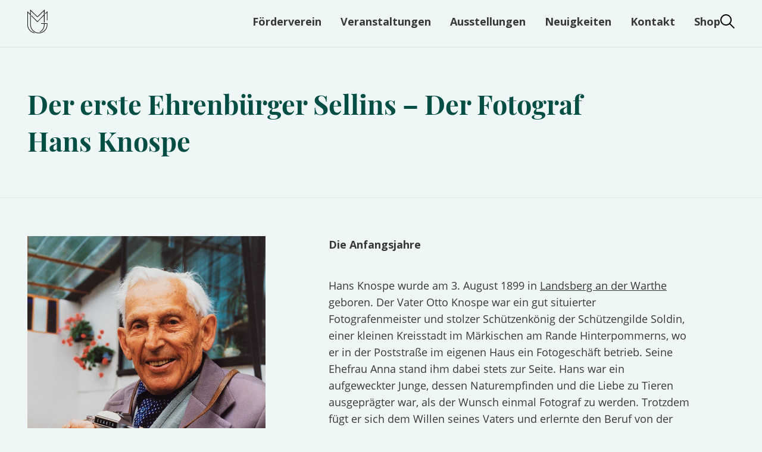

--- FILE ---
content_type: text/html; charset=UTF-8
request_url: https://ruegen-museen.de/der-erste-ehrenbuerger-sellins-der-fotograf-hans-knospe/
body_size: 13980
content:
<!DOCTYPE html><html lang="de"><head><meta charset="UTF-8"><meta http-equiv="X-UA-Compatible" content="IE=edge"><meta name="viewport" content="width=device-width, initial-scale=1.0"><link media="all" href="https://ruegen-museen.de/wp-content/cache/autoptimize/css/autoptimize_626b401acec510918069398ecdf04a4a.css" rel="stylesheet"><link media="only screen and (max-width: 768px)" href="https://ruegen-museen.de/wp-content/cache/autoptimize/css/autoptimize_6fe211f8bb15af76999ce9135805d7af.css" rel="stylesheet"><title>Museumsgesellschaft Mönchgut Granitz mbH | Tradition und Geschichte im modernen Gewand</title><meta name="description" content="Tradition und Geschichte im modernen Gewand"><link rel="icon" type="image/png" href="https://ruegen-museen.de/wp-content/themes/mmg/assets/img/favicon.png" /><meta name="robots" content="index, follow, max-snippet:-1, max-video-preview:-1, max-image-preview:large"/><link rel="canonical" href="https://ruegen-museen.de/der-erste-ehrenbuerger-sellins-der-fotograf-hans-knospe/" /><meta property="og:locale" content="de_DE" /><meta property="og:type" content="article" /><meta property="og:title" content="Der erste Ehrenbürger Sellins – Der Fotograf Hans Knospe - Museumsgesellschaft Mönchgut Granitz mbH" /><meta property="og:description" content="Die Anfangsjahre &nbsp; Hans Knospe wurde am 3. August 1899 in Landsberg an der Warthe geboren. Der Vater Otto Knospe war ein gut situierter Fotografenmeister und stolzer Schützenkönig der Schützengilde Soldin, einer kleinen Kreisstadt im Märkischen am Rande Hinterpommerns, wo er in der Poststraße im eigenen Haus ein Fotogeschäft betrieb. Seine Ehefrau Anna stand ihm&lt;a href=&quot;https://ruegen-museen.de/der-erste-ehrenbuerger-sellins-der-fotograf-hans-knospe/&quot; class=&quot;read-more&quot;&gt;Continue Reading&lt;/a&gt;" /><meta property="og:url" content="https://ruegen-museen.de/der-erste-ehrenbuerger-sellins-der-fotograf-hans-knospe/" /><meta property="og:site_name" content="Museumsgesellschaft Mönchgut Granitz mbH" /><meta property="article:section" content="Allgemein" /><meta property="og:updated_time" content="2022-05-12T14:05:05+02:00" /><meta property="og:image" content="https://ruegen-museen.de/wp-content/uploads/2022/05/Opa_01_web.jpg" /><meta property="og:image:secure_url" content="https://ruegen-museen.de/wp-content/uploads/2022/05/Opa_01_web.jpg" /><meta property="og:image:width" content="753" /><meta property="og:image:height" content="1129" /><meta property="og:image:alt" content="Ehrenbürger Fotograf Hans Knospe Seebrücke Sellin" /><meta property="og:image:type" content="image/jpeg" /><meta property="article:published_time" content="2022-05-12T14:00:07+02:00" /><meta property="article:modified_time" content="2022-05-12T14:05:05+02:00" /><meta name="twitter:card" content="summary_large_image" /><meta name="twitter:title" content="Der erste Ehrenbürger Sellins – Der Fotograf Hans Knospe - Museumsgesellschaft Mönchgut Granitz mbH" /><meta name="twitter:description" content="Die Anfangsjahre &nbsp; Hans Knospe wurde am 3. August 1899 in Landsberg an der Warthe geboren. Der Vater Otto Knospe war ein gut situierter Fotografenmeister und stolzer Schützenkönig der Schützengilde Soldin, einer kleinen Kreisstadt im Märkischen am Rande Hinterpommerns, wo er in der Poststraße im eigenen Haus ein Fotogeschäft betrieb. Seine Ehefrau Anna stand ihm&lt;a href=&quot;https://ruegen-museen.de/der-erste-ehrenbuerger-sellins-der-fotograf-hans-knospe/&quot; class=&quot;read-more&quot;&gt;Continue Reading&lt;/a&gt;" /><meta name="twitter:image" content="https://ruegen-museen.de/wp-content/uploads/2022/05/Opa_01_web.jpg" /><meta name="twitter:label1" content="Verfasst von" /><meta name="twitter:data1" content="Joern" /><meta name="twitter:label2" content="Lesedauer" /><meta name="twitter:data2" content="5 Minuten" /> <script type="application/ld+json" class="rank-math-schema">{"@context":"https://schema.org","@graph":[{"@type":["Person","Organization"],"@id":"https://ruegen-museen.de/#person","name":"uhorn","logo":{"@type":"ImageObject","@id":"https://ruegen-museen.de/#logo","url":"https://ruegen-museen.de/wp-content/uploads/2021/11/logo-mmg-ruegen.png","contentUrl":"https://ruegen-museen.de/wp-content/uploads/2021/11/logo-mmg-ruegen.png","caption":"uhorn","inLanguage":"de","width":"400","height":"544"},"image":{"@type":"ImageObject","@id":"https://ruegen-museen.de/#logo","url":"https://ruegen-museen.de/wp-content/uploads/2021/11/logo-mmg-ruegen.png","contentUrl":"https://ruegen-museen.de/wp-content/uploads/2021/11/logo-mmg-ruegen.png","caption":"uhorn","inLanguage":"de","width":"400","height":"544"}},{"@type":"WebSite","@id":"https://ruegen-museen.de/#website","url":"https://ruegen-museen.de","name":"uhorn","publisher":{"@id":"https://ruegen-museen.de/#person"},"inLanguage":"de"},{"@type":"ImageObject","@id":"https://ruegen-museen.de/wp-content/uploads/2022/05/Opa_01_web.jpg","url":"https://ruegen-museen.de/wp-content/uploads/2022/05/Opa_01_web.jpg","width":"753","height":"1129","inLanguage":"de"},{"@type":"BreadcrumbList","@id":"https://ruegen-museen.de/der-erste-ehrenbuerger-sellins-der-fotograf-hans-knospe/#breadcrumb","itemListElement":[{"@type":"ListItem","position":"1","item":{"@id":"https://ruegen-museen.de","name":"Startseite"}},{"@type":"ListItem","position":"2","item":{"@id":"https://ruegen-museen.de/der-erste-ehrenbuerger-sellins-der-fotograf-hans-knospe/","name":"Der erste Ehrenb\u00fcrger Sellins \u2013 Der Fotograf Hans Knospe"}}]},{"@type":"WebPage","@id":"https://ruegen-museen.de/der-erste-ehrenbuerger-sellins-der-fotograf-hans-knospe/#webpage","url":"https://ruegen-museen.de/der-erste-ehrenbuerger-sellins-der-fotograf-hans-knospe/","name":"Der erste Ehrenb\u00fcrger Sellins \u2013 Der Fotograf Hans Knospe - Museumsgesellschaft M\u00f6nchgut Granitz mbH","datePublished":"2022-05-12T14:00:07+02:00","dateModified":"2022-05-12T14:05:05+02:00","isPartOf":{"@id":"https://ruegen-museen.de/#website"},"primaryImageOfPage":{"@id":"https://ruegen-museen.de/wp-content/uploads/2022/05/Opa_01_web.jpg"},"inLanguage":"de","breadcrumb":{"@id":"https://ruegen-museen.de/der-erste-ehrenbuerger-sellins-der-fotograf-hans-knospe/#breadcrumb"}},{"@type":"Person","@id":"https://ruegen-museen.de/author/joern/","name":"Joern","url":"https://ruegen-museen.de/author/joern/","image":{"@type":"ImageObject","@id":"https://secure.gravatar.com/avatar/0d591bbf984a3ffa78b8ae75407b9ec35cd8850d5f2f3af8a0194d529c3ecf83?s=96&amp;d=mm&amp;r=g","url":"https://secure.gravatar.com/avatar/0d591bbf984a3ffa78b8ae75407b9ec35cd8850d5f2f3af8a0194d529c3ecf83?s=96&amp;d=mm&amp;r=g","caption":"Joern","inLanguage":"de"}},{"@type":"BlogPosting","headline":"Der erste Ehrenb\u00fcrger Sellins \u2013 Der Fotograf Hans Knospe - Museumsgesellschaft M\u00f6nchgut Granitz mbH","keywords":"Ehrenb\u00fcrger Fotograf Hans Knospe Seebr\u00fccke Sellin","datePublished":"2022-05-12T14:00:07+02:00","dateModified":"2022-05-12T14:05:05+02:00","author":{"@id":"https://ruegen-museen.de/author/joern/","name":"Joern"},"publisher":{"@id":"https://ruegen-museen.de/#person"},"description":"Die Anfangsjahre","name":"Der erste Ehrenb\u00fcrger Sellins \u2013 Der Fotograf Hans Knospe - Museumsgesellschaft M\u00f6nchgut Granitz mbH","@id":"https://ruegen-museen.de/der-erste-ehrenbuerger-sellins-der-fotograf-hans-knospe/#richSnippet","isPartOf":{"@id":"https://ruegen-museen.de/der-erste-ehrenbuerger-sellins-der-fotograf-hans-knospe/#webpage"},"image":{"@id":"https://ruegen-museen.de/wp-content/uploads/2022/05/Opa_01_web.jpg"},"inLanguage":"de","mainEntityOfPage":{"@id":"https://ruegen-museen.de/der-erste-ehrenbuerger-sellins-der-fotograf-hans-knospe/#webpage"}}]}</script> <link rel='dns-prefetch' href='//cdn.jsdelivr.net' /><link rel='dns-prefetch' href='//unpkg.com' /><link rel="alternate" title="oEmbed (JSON)" type="application/json+oembed" href="https://ruegen-museen.de/wp-json/oembed/1.0/embed?url=https%3A%2F%2Fruegen-museen.de%2Fder-erste-ehrenbuerger-sellins-der-fotograf-hans-knospe%2F" /><link rel="alternate" title="oEmbed (XML)" type="text/xml+oembed" href="https://ruegen-museen.de/wp-json/oembed/1.0/embed?url=https%3A%2F%2Fruegen-museen.de%2Fder-erste-ehrenbuerger-sellins-der-fotograf-hans-knospe%2F&#038;format=xml" /><link rel='stylesheet' id='theme-swiper-style-css' href='https://unpkg.com/swiper@8/swiper-bundle.min.css?ver=6.9' type='text/css' media='all' /><link rel='stylesheet' id='theme-map-style-css' href='https://unpkg.com/leaflet@1.7.1/dist/leaflet.css?ver=6.9' type='text/css' media='all' /> <script type="text/javascript" src="https://ruegen-museen.de/wp-includes/js/jquery/jquery.min.js?ver=3.7.1" id="jquery-core-js"></script> <script type="text/javascript" id="wc-add-to-cart-js-extra">var wc_add_to_cart_params = {"ajax_url":"/wp-admin/admin-ajax.php","wc_ajax_url":"/?wc-ajax=%%endpoint%%","i18n_view_cart":"Warenkorb anzeigen","cart_url":"https://ruegen-museen.de/warenkorb/","is_cart":"","cart_redirect_after_add":"no"};
//# sourceURL=wc-add-to-cart-js-extra</script> <script type="text/javascript" id="woocommerce-js-extra">var woocommerce_params = {"ajax_url":"/wp-admin/admin-ajax.php","wc_ajax_url":"/?wc-ajax=%%endpoint%%","i18n_password_show":"Passwort anzeigen","i18n_password_hide":"Passwort ausblenden"};
//# sourceURL=woocommerce-js-extra</script> <script type="text/javascript" id="WCPAY_ASSETS-js-extra">var wcpayAssets = {"url":"https://ruegen-museen.de/wp-content/plugins/woocommerce-payments/dist/"};
//# sourceURL=WCPAY_ASSETS-js-extra</script> <link rel="https://api.w.org/" href="https://ruegen-museen.de/wp-json/" /><link rel="alternate" title="JSON" type="application/json" href="https://ruegen-museen.de/wp-json/wp/v2/posts/217" /><link rel='shortlink' href='https://ruegen-museen.de/?p=217' /> <noscript><style>.woocommerce-product-gallery{ opacity: 1 !important; }</style></noscript> <script type="application/ld+json">{
            "@context": "http://schema.org",
            "@type": "LocalBusiness",
            "name": "Museumsgesellschaft Mönchgut-Granitz mbH",
            "image": "https://ruegen-museen.de/wp-content/uploads/2021/11/P5I1341-scaled.jpgg",
            "email": "joern.kleinhardt@mmg-ruegen.de",
            "address": {
                "@type": "PostalAddress",
                "streetAddress": "Seeparkpromenade 1",
                "addressLocality": "Ostseebad Sellin",
                "postalCode": "18586"
            },
        }</script> </head><body>  <script type="text/javascript" src="https://www.termsfeed.com/public/cookie-consent/4.2.0/cookie-consent.js" charset="UTF-8"></script> <script type="text/javascript" charset="UTF-8">document.addEventListener('DOMContentLoaded', function() {
            cookieconsent.run({
                "notice_banner_type": "simple",
                "consent_type": "express",
                "palette": "dark",
                "language": "de",
                "page_load_consent_levels": ["strictly-necessary"],
                "notice_banner_reject_button_hide": false,
                "preferences_center_close_button_hide": false,
                "page_refresh_confirmation_buttons": false
            });
        });</script> 
  <script type="text/plain" data-cookie-consent="tracking">(function(w,d,s,l,i){w[l]=w[l]||[];w[l].push({'gtm.start':
new Date().getTime(),event:'gtm.js'});var f=d.getElementsByTagName(s)[0],
j=d.createElement(s),dl=l!='dataLayer'?'&l='+l:'';j.async=true;j.src=
'https://www.googletagmanager.com/gtm.js?id='+i+dl;f.parentNode.insertBefore(j,f);
})(window,document,'script','dataLayer','GTM-M2GZHWN');</script>  <noscript><iframe src="https://www.googletagmanager.com/ns.html?id=GTM-M2GZHWN"
 height="0" width="0" style="display:none;visibility:hidden"></iframe></noscript><header class="header"><div class="header__container"> <a href="/" class="header__logo"> <svg viewBox="0 0 373 437"> <clipPath id="a"> <path clip-rule="evenodd" d="m1.655.603h372.196v436.568h-372.196z" /> </clipPath> <g transform="translate(-1.65494 -.603104)"> <path d="m1.655.603h372.196v436.568h-372.196z" fill="none" /> <g clip-path="url(#a)" fill="#181715" fill-rule="nonzero"> <path d="m0 15.116v6.735c0 5.013-.974 9.805-2.741 14.196-5.639 14.026-19.384 23.952-35.407 23.952-2.174 0-4.305-.182-6.382-.536-2.747-.463-5.39-1.224-7.905-2.241-13.514-5.475-23.203-18.477-23.83-33.775-.024-.53-.037-1.06-.037-1.596v-42.958l-10.011-10.012v52.97c0 16.066 10.754 29.671 25.443 33.977 2.303 1.553 4.781 2.868 7.406 3.934.152.061.304.122.457.176-15.116-.822-27.917-10.481-33.306-23.891-1.767-4.391-2.741-9.183-2.741-14.196v-59.584l12.752 12.752v-19.902l31.772 30.676 31.771-30.676v57.258h-2.74v-30.736l-29.031 29.031-10.195-10.194-16.096-16.102v-3.874l19.781 19.787 6.51 6.51 29.031-29.031v-16.193l-29.031 28.026-29.031-28.026v59.134c-.012.377 0 .761 0 1.144 0 .536.012 1.066.036 1.596.737 16.632 13.015 30.316 29.001 33.233 2.071.384 4.202.579 6.376.579.512 0 1.023-.012 1.529-.037 18.818-.798 33.878-16.357 33.878-35.371v-3.994h-10.018v3.994c0 .536-.012 1.066-.036 1.596-.506 12.387-6.961 23.276-16.571 29.872-2.381.663-4.848 1.059-7.369 1.163-.158.006-.317.012-.475.018 12.284-5.164 21.053-17.064 21.674-31.053.025-.53.037-1.06.037-1.596 0-.383.012-.767 0-1.144v-2.85h-12.545v-2.741z" transform="matrix(4.16667 0 0 4.16667 371.717938 187.621104)" /> <path d="m0-40.395v40.395h-2.741v-33.781l-7.289 7.29v-3.874z" transform="matrix(4.16667 0 0 4.16667 371.717938 198.712104)" /> </g> </g> </svg> </a><nav class="header__navbar"><ul id="menu-hauptmenu" class="header__navbar--nav"><li id="menu-item-296" class="menu-item menu-item-type-post_type menu-item-object-page menu-item-296"><a href="https://ruegen-museen.de/foerderverein-moenchguter-museen-e-v/">Förderverein</a></li><li id="menu-item-95" class="menu-item menu-item-type-custom menu-item-object-custom menu-item-95"><a href="/veranstaltung">Veranstaltungen</a></li><li id="menu-item-69" class="menu-item menu-item-type-custom menu-item-object-custom menu-item-69"><a href="/ausstellung">Ausstellungen</a></li><li id="menu-item-99" class="menu-item menu-item-type-post_type menu-item-object-page current_page_parent menu-item-99"><a href="https://ruegen-museen.de/neuigkeiten/">Neuigkeiten</a></li><li id="menu-item-97" class="menu-item menu-item-type-post_type menu-item-object-page menu-item-97"><a href="https://ruegen-museen.de/kontakt/">Kontakt</a></li></ul><div class="header__navbar--search-form"><form class="form" action="/" method="GET"><div class="form__wrapper"> <input type="text" name="s"> <input type="submit" value="suchen"></div></form></div></nav><div class="header__navbar--right"><ul class="woocommerce__nav"><li> <a href="/shop" class="woocommerce__nav--link"> Shop </a></li></ul><div class="header__navbar--search-trigger"> <svg enable-background="new 0 0 511.999 511.999" viewBox="0 0 511.999 511.999" xmlns="http://www.w3.org/2000/svg"> <path d="m508.874 478.708-148.732-148.732c28.21-34.827 45.191-79.103 45.191-127.309 0-111.75-90.917-202.667-202.667-202.667s-202.666 90.917-202.666 202.667 90.917 202.667 202.667 202.667c48.206 0 92.482-16.982 127.309-45.191l148.732 148.732c4.167 4.165 10.919 4.165 15.086 0l15.081-15.082c4.165-4.166 4.165-10.92-.001-15.085zm-306.207-116.041c-88.229 0-160-71.771-160-160s71.771-160 160-160 160 71.771 160 160-71.771 160-160 160z" /> </svg></div><div class="header__navbar--trigger"> <span></span></div></div></div></header><div class="page"><div class="page__header"><div class="page__container"><h1>Der erste Ehrenbürger Sellins – Der Fotograf Hans Knospe</h1></div></div><div class="page__content"><div class="page__body columns"> <img src="https://ruegen-museen.de/wp-content/uploads/2022/05/Opa_01_web.jpg" alt="Der erste Ehrenbürger Sellins – Der Fotograf Hans Knospe"><main><p><strong>Die Anfangsjahre</strong></p><p>&nbsp;</p><p>Hans Knospe wurde am 3. August 1899 in <a href="https://de.wikipedia.org/wiki/Gorz%C3%B3w_Wielkopolski" target="_blank" rel="noopener">Landsberg an der Warthe</a> geboren. Der Vater Otto Knospe war ein gut situierter Fotografenmeister und stolzer Schützenkönig der Schützengilde Soldin, einer kleinen Kreisstadt im Märkischen am Rande Hinterpommerns, wo er in der Poststraße im eigenen Haus ein Fotogeschäft betrieb. Seine Ehefrau Anna stand ihm dabei stets zur Seite. Hans war ein aufgeweckter Junge, dessen Naturempfinden und die Liebe zu Tieren ausgeprägter war, als der Wunsch einmal Fotograf zu werden. Trotzdem fügt er sich dem Willen seines Vaters und erlernte den Beruf von der Pike auf.</p><p>&nbsp;</p><p><strong>Wirkungsstätten</strong></p><p>&nbsp;</p><p>1919 suchte der Vater nach einer neuen geschäftlichen Herausforderung und zog mit der ganzen Familie nach Sellin, wo er zuerst Haus Goos und wenig später, wegen der besseren Geschäftslage, das heutige Stammhaus des Familienunternehmens erwarb. Er benannte das Gebäude in „Photohaus Knospe“ um und gründete hier ein erfolgreiches Foto- und Andenkengeschäft.</p><p><img fetchpriority="high" decoding="async" class="alignnone size-medium wp-image-220" src="https://ruegen-museen.de/wp-content/uploads/2022/05/02-263x400.jpg" alt="" width="197" height="300" srcset="https://ruegen-museen.de/wp-content/uploads/2022/05/02-263x400.jpg 263w, https://ruegen-museen.de/wp-content/uploads/2022/05/02-527x800.jpg 527w, https://ruegen-museen.de/wp-content/uploads/2022/05/02-768x1166.jpg 768w, https://ruegen-museen.de/wp-content/uploads/2022/05/02-1011x1536.jpg 1011w, https://ruegen-museen.de/wp-content/uploads/2022/05/02-1348x2048.jpg 1348w, https://ruegen-museen.de/wp-content/uploads/2022/05/02-scaled.jpg 1685w" sizes="(max-width: 197px) 100vw, 197px" /></p><p>Ab 1921 arbeitete Hans Knospe als Strandfotograf, seinen eigenen Einstieg in die Selbstständigkeit beschrieb er so:</p><p>„Ich kann mich überhaupt nicht beklagen, ich habe immer zu tun gehabt und habe auch immer Freude daran gehabt- am Fotografieren. Aber erst in dem Moment, wo ich auf eigenen Füßen stand, und zwar war das da, wo ich nicht mehr Angestellter bei meinem Vater war. Als mir Vater das Geschäft überlassen hat, an dem Tag, an dem ich meine Frau Wanda geheiratet habe, am 8.11.1923. An dem Tag übergab er mir sein Strandgeschäft und die Rechte für das Fotografieren auf der Seebrücke.“</p><p>Für seine Selbstständigkeit übergab der Vater 1000 Karten und 10 Dutzend Fotoplatten 10 x 15 mit den Worten: „So das soll dein Anfang sein und nun wollen mir mal sehen, ob du arbeiten kannst, sonst, wenn es nicht klappt, dann musst du mir das Geschäft wiedergeben.“</p><p>Auf seiner Hochzeitsreise lernte das junge Paar den Winterkurort <a href="https://de.wikipedia.org/wiki/Oberwiesenthal" target="_blank" rel="noopener">Oberwiesenthal</a> kennen. Hans verfügte über einen ausgeprägten Geschäftssinn und erkannte die Möglichkeiten zur unternehmerischen Expansion. Bald darauf erwarb die Familie ein passendes Grundstück und erbaute darauf ein Blockhaus. Später erwarb Familie Knospe in zentraler Lage weiteren Grund und Boden und baute dort ein Wohn- und Geschäftsgebäude. In den Wintermonaten hielt er sich mit seiner Frau Wanda in Oberwiesenthal auf, um dort das weitere Fotogeschäft zu führen.</p><p>Nicht nur der Landschaftsfotografie, sondern auch der Strandfotografie, gab er viele neue Impulse.</p><p>Dazu Hans Knospe: „Ich brauchte nicht viel reden, da war ich schon von Urlaubern umringt. Ich habe dann angefangen den Apparat aufzubauen, ob es nun an der Buhne war, oder ob es im Sand war. Wir hatten beispielsweise zum Animieren so ein Sandkrokodil gemacht, dort haben wir Gruppenaufnahmen hergestellt, die großen nach hinten, die kleinen nach vorn und wenn es zu viele waren, dann mussten sich eben welche hinknien, je nachdem wieviel Leute es waren. Alles jubelt und lacht, wenn Knospe seine Fotos macht“.</p><p>Am 24. März 1924 dokumentierte er durch Fotografien die Zerstörung der Selliner Seebrücke durch Eisgang. Das Rügensche Kreis- und Anzeigenblatt titelt: „In wenigen Minuten war die lange Seebrücke, mit den schweren Befestigungen an der Spitze, aus dem Grunde herausgerissen und im bunten Durcheinander auf das Eis gehoben.“</p><p><img decoding="async" class="alignnone size-medium wp-image-221" src="https://ruegen-museen.de/wp-content/uploads/2022/05/03-400x228.jpg" alt="" width="300" height="171" srcset="https://ruegen-museen.de/wp-content/uploads/2022/05/03-400x228.jpg 400w, https://ruegen-museen.de/wp-content/uploads/2022/05/03-800x457.jpg 800w, https://ruegen-museen.de/wp-content/uploads/2022/05/03-768x438.jpg 768w, https://ruegen-museen.de/wp-content/uploads/2022/05/03-1536x876.jpg 1536w, https://ruegen-museen.de/wp-content/uploads/2022/05/03-2048x1169.jpg 2048w, https://ruegen-museen.de/wp-content/uploads/2022/05/03-300x171.jpg 300w" sizes="(max-width: 300px) 100vw, 300px" /></p><p>Den anschließenden Wiederaufbau und die Neueröffnung im selben Jahr hielt Knospe ebenfalls mit seiner Kamera fest.</p><p>Ein Jahr später inserierte das Geschäft als größte Fotohandlung am Platze mit Strand- und Sportaufnahmen und bot als besondere Spezialität Kinderbildnisse an.</p><p><img decoding="async" class="alignnone size-medium wp-image-222" src="https://ruegen-museen.de/wp-content/uploads/2022/05/04-400x253.jpg" alt="" width="300" height="190" srcset="https://ruegen-museen.de/wp-content/uploads/2022/05/04-400x253.jpg 400w, https://ruegen-museen.de/wp-content/uploads/2022/05/04-300x190.jpg 300w, https://ruegen-museen.de/wp-content/uploads/2022/05/04.jpg 673w" sizes="(max-width: 300px) 100vw, 300px" /></p><p>&nbsp;</p><p><strong>Im Wandel der Zeiten</strong></p><p>&nbsp;</p><p>Mit zunehmendem technischem Fortschritt wurde der Bewegtfilm massentauglich und Hans Knospe entwickelte in den 1930er Jahren daraus eine neue Leidenschaft. Einige bekannte Schauspieler, so Paul Peter Kemp, Anni Ondra, Victor de Kowa und Liane Haid hatte er vor der Linse und eine Karriere als Kameramann in Aussicht, doch blieb er seinem Sellin treu.</p><p>Neben der Strandfotografie am Selliner Hauptstrand suchte er sich zunehmend andere Motive, so fotografierte er ankommende Passagiere und Wasserflugzeuge auf dem Selliner See. Dort fotografierte er den Piloten Wolfgang von Gronau mit seinem Flugzeug Dornier-Wal.</p><p>Mit der Machtergreifung der Nationalsozialisten im Jahr 1933 ändern sich die Verhältnisse im beschaulichen Sellin. An den Stränden wurde zunehmend die Hakenkreuzflagge gehisst. Wenige Jahre vor Kriegsbeginn 1939 war auch immer mehr Militär vor Ort, zahlreiche U-Boote, Torpedoboote, Wasserflugzeuge und deren Besatzungen wurden von Knospe abgelichtet.</p><p><img loading="lazy" decoding="async" class="alignnone size-medium wp-image-223" src="https://ruegen-museen.de/wp-content/uploads/2022/05/05-400x257.jpg" alt="" width="300" height="193" srcset="https://ruegen-museen.de/wp-content/uploads/2022/05/05-400x257.jpg 400w, https://ruegen-museen.de/wp-content/uploads/2022/05/05-800x513.jpg 800w, https://ruegen-museen.de/wp-content/uploads/2022/05/05-768x493.jpg 768w, https://ruegen-museen.de/wp-content/uploads/2022/05/05-300x192.jpg 300w, https://ruegen-museen.de/wp-content/uploads/2022/05/05.jpg 895w" sizes="auto, (max-width: 300px) 100vw, 300px" /></p><p>Im Krieg blieb er seinen fotografischen Beruf treu und war er in der Wehrmachtsbildstelle in Stettin tätig. Kurz vor Kriegsende, im April 1945 befand er sich mit über 40.000 anderen Soldaten auf der Flucht vor der aus dem Osten heranrückenden Roten Armee. Westwärts der Elbe wurde er in einem US-Kriegsgefangenenlager bei Lüneburg interniert und flüchtete kurzentschlossen von dort. Mithilfe von Anwohnern konnte er sich verstecken und sich von dort in Richtung seiner Familie aufzumachen. Im Kurort Oberwiesenthal angekommen, warteten dort bereits Frau und Tochter auf ihn. Hier konnte er gut überleben, trotz der Mangelsituation der frühen Nachkriegsjahre. Als er 1950 nach Sellin zurückkehrte musste er mit den zuständigen Behörden um die Eigentumsverhältnisse seines Hauses kämpfen. Zudem waren große Teile seines wertvollen Fotoarchivs vernichtet. Trotz weiterer familiärer Rückschläge, wie dem Tod seiner Ehefrau übte Knospe sein Handwerk als Fotograf aus. Ab den 1960er Jahren arbeitete er mit dem „Verlag Bild und Heimat“ zusammen, einem großen Verlag für Druckgrafiken und Postkarten. Dieser entstand 1959 aus dem Vorläufer „VEB Volkskunstverlag Reichenbach im Vogtland“.</p><p>&nbsp;</p><p><strong>Das Wahrzeichen Sellins</strong></p><p>&nbsp;</p><p>Die Seebrücke, sein immer wiederkehrendes Lieblingsmotiv verfiel in der DDR-Zeit zunehmend, bis sie 1978 abgerissen wurde. Pläne die Seebrücke zu DDR-Zeiten wieder aufzubauen, scheiterten an der finanziellen Situation.</p><p><img loading="lazy" decoding="async" class="alignnone size-medium wp-image-224" src="https://ruegen-museen.de/wp-content/uploads/2022/05/06-400x261.jpg" alt="" width="300" height="196" srcset="https://ruegen-museen.de/wp-content/uploads/2022/05/06-400x261.jpg 400w, https://ruegen-museen.de/wp-content/uploads/2022/05/06-300x196.jpg 300w, https://ruegen-museen.de/wp-content/uploads/2022/05/06.jpg 750w" sizes="auto, (max-width: 300px) 100vw, 300px" /></p><p>Nach der Wiedervereinigung gelang es seiner Tochter und seinem Enkel Andreas das alte Familienunternehmen zu modernisieren und das Angebot an die neue Zeit anzupassen. Hans Knospe, mittlerweile hoch betagt, fand sofort eine neue Aufgabe für sich. Bei einem Besuch des damaligen Bundespräsidenten Richard von Weizäcker in Sellin, konnte er diesen von der Idee überzeugen die Seebrücke wieder im alten Glanz entstehen zu lassen. Sein alter Traum vom Wiederaufbau der Selliner Seebrücke sollte bald Wirklichkeit werden. Den langjährigen Aufbau der Seebrücke, konnte die Gemeinde mithilfe von Fördermitteln des Bundes und der Länder bewerkstelligen. Als Grundlage für den Wiederaufbau nach historischem Vorbild, dienten die zahlreichen Fotografien Knospes.</p><p>Am 27. August 1992 fand im Beisein von Hans Knospe die Grundsteinlegung statt.</p><p><img loading="lazy" decoding="async" class="alignnone size-medium wp-image-225" src="https://ruegen-museen.de/wp-content/uploads/2022/05/07-251x400.jpg" alt="" width="188" height="300" srcset="https://ruegen-museen.de/wp-content/uploads/2022/05/07-251x400.jpg 251w, https://ruegen-museen.de/wp-content/uploads/2022/05/07-503x800.jpg 503w, https://ruegen-museen.de/wp-content/uploads/2022/05/07-188x300.jpg 188w, https://ruegen-museen.de/wp-content/uploads/2022/05/07.jpg 556w" sizes="auto, (max-width: 188px) 100vw, 188px" /></p><p>Fast täglich fotografierte er den Fortgang der Arbeiten des Aufbaus der Seebrücke. Nach fast sechsjähriger Bauzeit wurde die Seebrücke am 2.April 1998 für Einheimische und Besucher zur Nutzung freigegeben.</p><p><img loading="lazy" decoding="async" class="alignnone size-medium wp-image-226" src="https://ruegen-museen.de/wp-content/uploads/2022/05/08-400x252.jpg" alt="" width="300" height="189" srcset="https://ruegen-museen.de/wp-content/uploads/2022/05/08-400x252.jpg 400w, https://ruegen-museen.de/wp-content/uploads/2022/05/08-300x189.jpg 300w, https://ruegen-museen.de/wp-content/uploads/2022/05/08.jpg 766w" sizes="auto, (max-width: 300px) 100vw, 300px" /></p><p>An seinem 95. Geburtstag im Jahr 1994, wurde Hans Knospe für seine Verdienste zum ersten Selliner Ehrenbürger ernannt, womit sein Lebenswerk entsprechend gewürdigt wurde.</p><p>&nbsp;</p><p>Am 14. April 1999 legt Hans Knospe seine Kamera für immer aus der Hand, doch in seinen Bildern und Erinnerungen lebt er in uns weiter.</p></main></div></div></div><footer class="footer"><div class="footer__container"><div class="footer__columns"><div class="footer__column"> <a href="/"> <svg clip-rule="evenodd" fill-rule="evenodd" stroke-linejoin="round" stroke-miterlimit="2" viewBox="0 0 1700 438" xmlns="http://www.w3.org/2000/svg"> <g fill="#181715" fill-rule="nonzero"> <path d="m0 17.187v.143h-6.072v-.143c1.633 0 1.728-1.201 1.633-2.977l-.673-12.384-5.544 15.504h-.193l-5.64-15.504-.576 10.943c-.144 2.522.456 4.418 2.088 4.418v.143h-4.56v-.143c1.536-.121 1.92-1.922 2.04-4.418l.528-10.129c.096-1.726-.768-2.447-1.92-2.639v-.144h4.536l4.777 13.129 4.704-13.129h4.152v.144c-1.632.143-1.824 1.2-1.727 2.975l.624 11.234c.095 1.776.191 2.977 1.823 2.977" transform="matrix(4.16667 0 0 4.16667 602.01287082 137.18009373)" /> <path d="m0 5.856v-8.689c0-1.776-.096-2.975-1.728-2.975v-.145h6.145v.145c-1.633 0-1.729 1.199-1.729 2.975v8.544c0 3.817 1.176 5.473 4.033 5.473 2.688 0 4.417-1.584 4.417-5.424v-7.152c0-2.256-.385-4.416-2.017-4.416v-.145h4.32v.145c-1.631 0-1.872 2.16-1.872 4.416v7.152c0 4.129-1.872 6.049-5.568 6.049-3.864 0-6.001-1.824-6.001-5.953" transform="matrix(4.16667 0 0 4.16667 611.63787852 161.38427976)" /> <path d="m0 16.082-.145-3.961h.145c1.056 3.025 2.712 4.609 4.944 4.609 1.897 0 3.577-1.273 3.577-3.457 0-2.183-1.729-3.095-3.745-4.08l-1.224-.599c-1.608-.793-3.336-1.92-3.336-4.61 0-2.855 2.064-4.968 5.016-4.968 1.321 0 3.168.433 4.321.961v3.119h-.145c-1.08-2.592-2.496-3.744-4.32-3.744-1.943 0-3.192 1.296-3.192 3.24 0 2.017 1.536 2.761 3 3.48l1.224.602c2.089 1.031 4.081 2.16 4.081 5.111 0 3.026-2.257 5.281-5.617 5.281-1.392 0-3.456-.408-4.584-.984" transform="matrix(4.16667 0 0 4.16667 670.21709205 139.48009557)" /> <path d="m0 8.977-.576 4.248h-12.314v-.143c1.632 0 1.729-1.201 1.729-2.976v-11.234c0-1.776-.097-2.975-1.729-2.975v-.145h11.953l.313 3.791h-.145c-1.32-2.806-2.208-3.408-4.848-3.408h-2.856v7.801h2.184c2.232 0 2.809-.6 3.288-2.375h.145v5.328h-.145c-.479-1.775-1.056-2.568-3.288-2.568h-2.184v7.392c0 .721.216 1.129.96 1.129h2.232c2.497 0 3.6-.529 5.136-3.865z" transform="matrix(4.16667 0 0 4.16667 769.6130049 154.28010741)" /> <path d="m0 5.856v-8.689c0-1.776-.096-2.975-1.728-2.975v-.145h6.145v.145c-1.633 0-1.729 1.199-1.729 2.975v8.544c0 3.817 1.176 5.473 4.033 5.473 2.688 0 4.417-1.584 4.417-5.424v-7.152c0-2.256-.385-4.416-2.017-4.416v-.145h4.32v.145c-1.631 0-1.872 2.16-1.872 4.416v7.152c0 4.129-1.872 6.049-5.568 6.049-3.864 0-6.001-1.824-6.001-5.953" transform="matrix(4.16667 0 0 4.16667 779.16717921 161.38427976)" /> <path d="m0 17.187v.143h-6.072v-.143c1.633 0 1.728-1.201 1.633-2.977l-.673-12.384-5.544 15.504h-.193l-5.64-15.504-.576 10.943c-.144 2.522.456 4.418 2.088 4.418v.143h-4.56v-.143c1.536-.121 1.92-1.922 2.04-4.418l.528-10.129c.096-1.726-.768-2.447-1.921-2.639v-.144h4.537l4.777 13.129 4.704-13.129h4.152v.144c-1.632.143-1.824 1.2-1.727 2.975l.624 11.234c.095 1.776.191 2.977 1.823 2.977" transform="matrix(4.16667 0 0 4.16667 918.65895747 137.18009373)" /> <path d="m0 16.082-.145-3.961h.145c1.056 3.025 2.712 4.609 4.944 4.609 1.897 0 3.577-1.273 3.577-3.457 0-2.183-1.729-3.095-3.745-4.08l-1.224-.599c-1.608-.793-3.336-1.92-3.336-4.61 0-2.855 2.064-4.968 5.016-4.968 1.321 0 3.168.433 4.321.961v3.119h-.145c-1.08-2.592-2.496-3.744-4.32-3.744-1.943 0-3.192 1.296-3.192 3.24 0 2.017 1.536 2.761 3 3.48l1.224.602c2.089 1.031 4.081 2.16 4.081 5.111 0 3.026-2.257 5.281-5.617 5.281-1.392 0-3.456-.408-4.584-.984" transform="matrix(4.16667 0 0 4.16667 923.1964611 139.48009557)" /> <path d="m0 .097c0-5.377 3.505-9.074 8.233-9.074 2.617 0 4.392.625 5.544 1.201v3.264h-.143c-1.297-2.688-2.832-4.129-5.449-4.129-3.192 0-5.208 3.697-5.208 8.713 0 4.873 1.799 8.666 5.232 8.666 1.896 0 3.192-.866 3.192-2.258v-2.664c0-1.776-.095-2.711-1.488-2.807v-.144h4.944v.144c-.719.096-.767 1.031-.767 2.807v3.529c-1.345.912-3.481 1.729-5.977 1.729-4.993 0-8.113-3.649-8.113-8.977" transform="matrix(4.16667 0 0 4.16667 970.56316566 172.78428888)" /> <path d="m0 8.977-.576 4.248h-12.314v-.143c1.632 0 1.729-1.201 1.729-2.976v-11.234c0-1.776-.097-2.975-1.729-2.975v-.145h11.953l.313 3.791h-.145c-1.32-2.806-2.208-3.408-4.848-3.408h-2.856v7.801h2.184c2.232 0 2.809-.6 3.288-2.375h.145v5.328h-.145c-.479-1.775-1.056-2.568-3.288-2.568h-2.184v7.392c0 .721.216 1.129.96 1.129h2.232c2.497 0 3.6-.529 5.136-3.865z" transform="matrix(4.16667 0 0 4.16667 1088.40075993 154.28010741)" /> <path d="m0 16.082-.145-3.961h.145c1.056 3.025 2.712 4.609 4.944 4.609 1.897 0 3.577-1.273 3.577-3.457 0-2.183-1.729-3.095-3.745-4.08l-1.224-.599c-1.608-.793-3.336-1.92-3.336-4.61 0-2.855 2.064-4.968 5.016-4.968 1.321 0 3.168.433 4.321.961v3.119h-.145c-1.08-2.592-2.496-3.744-4.32-3.744-1.943 0-3.192 1.296-3.192 3.24 0 2.017 1.536 2.761 3 3.48l1.224.602c2.089 1.031 4.081 2.16 4.081 5.111 0 3.026-2.257 5.281-5.617 5.281-1.392 0-3.456-.408-4.584-.984" transform="matrix(4.16667 0 0 4.16667 1093.98409773 139.48009557)" /> <path d="m0 8.977-.576 4.248h-12.314v-.143c1.632 0 1.729-1.201 1.729-2.976v-11.234c0-1.776-.097-2.975-1.729-2.975v-.145h11.953l.313 3.791h-.145c-1.32-2.806-2.208-3.408-4.848-3.408h-2.856v7.801h2.184c2.232 0 2.809-.6 3.288-2.375h.145v5.328h-.145c-.479-1.775-1.056-2.568-3.288-2.568h-2.184v7.392c0 .721.216 1.129.96 1.129h2.232c2.497 0 3.6-.529 5.136-3.865z" transform="matrix(4.16667 0 0 4.16667 1193.38001058 154.28010741)" /> <path d="m0 17.187c1.632 0 1.729-1.201 1.729-2.977v-11.234c0-1.775-.097-2.975-1.729-2.975v-.144h6.145v.144c-1.632 0-1.728 1.2-1.728 2.975v12.865c0 .721.216 1.106.936 1.106h1.032c2.592 0 3.816-.77 5.448-4.225h.145l-.624 4.608h-11.354z" transform="matrix(4.16667 0 0 4.16667 1196.84251335 137.18009373)" /> <path d="m0 17.187c1.632 0 1.729-1.201 1.729-2.977v-11.234c0-1.775-.097-2.975-1.729-2.975v-.144h6.145v.144c-1.632 0-1.728 1.2-1.728 2.975v12.865c0 .721.216 1.106.936 1.106h1.032c2.592 0 3.816-.77 5.448-4.225h.145l-.624 4.608h-11.354z" transform="matrix(4.16667 0 0 4.16667 1250.0717226 137.18009373)" /> <path d="m0 16.082-.145-3.961h.145c1.056 3.025 2.712 4.609 4.944 4.609 1.897 0 3.577-1.273 3.577-3.457 0-2.183-1.729-3.095-3.745-4.08l-1.224-.599c-1.608-.793-3.336-1.92-3.336-4.61 0-2.855 2.064-4.968 5.016-4.968 1.321 0 3.168.433 4.321.961v3.119h-.145c-1.08-2.592-2.496-3.744-4.32-3.744-1.943 0-3.192 1.296-3.192 3.24 0 2.017 1.536 2.761 3 3.48l1.224.602c2.089 1.031 4.081 2.16 4.081 5.111 0 3.026-2.257 5.281-5.617 5.281-1.392 0-3.456-.408-4.584-.984" transform="matrix(4.16667 0 0 4.16667 1305.51343362 139.48009557)" /> <path d="m0 .097c0-5.377 3.48-9.074 8.257-9.074 2.4 0 4.081.72 5.184 1.297l.145 3.312h-.145c-1.152-2.689-2.784-4.273-5.28-4.273-3.168 0-5.184 3.697-5.184 8.689s2.064 8.69 5.184 8.69c2.496 0 4.32-1.682 5.473-4.705h.143l-.431 3.839c-1.105.53-2.784 1.202-5.089 1.202-4.777 0-8.257-3.457-8.257-8.977" transform="matrix(4.16667 0 0 4.16667 1352.82597147 172.78428888)" /> <path d="m0-11.235v11.234c0 1.776.096 2.977 1.729 2.977v.143h-6.145v-.143c1.632 0 1.728-1.201 1.728-2.977v-5.713h-6.72v5.713c0 1.776.095 2.977 1.727 2.977v.143h-6.144v-.143c1.632 0 1.728-1.201 1.728-2.977v-11.234c0-1.775-.096-2.975-1.728-2.975v-.144h6.144v.144c-1.632 0-1.727 1.2-1.727 2.975v5.09h6.72v-5.09c0-1.775-.096-2.975-1.728-2.975v-.144h6.145v.144c-1.633 0-1.729 1.2-1.729 2.975" transform="matrix(4.16667 0 0 4.16667 1471.14689946 196.3926411)" /> <path d="m0 4.707-2.473-7.01-2.496 7.01zm6.24 6.385v.142h-6.144v-.142c1.343-.098 1.8-1.01 1.343-2.281l-1.248-3.528h-5.352l-.48 1.319c-1.008 2.834-.84 4.296.792 4.49v.142h-4.032v-.142c1.152-.145 1.752-1.754 2.784-4.633l4.68-12.986h.192l5.281 14.689c.696 1.969 1.176 2.832 2.184 2.93" transform="matrix(4.16667 0 0 4.16667 1518.71360418 162.57594738)" /> <path d="m0-9.891h-.144c-1.32-2.807-2.232-3.408-4.848-3.408h-2.544v8.281h2.183c2.233 0 2.809-.6 3.289-2.375h.144v5.328h-.144c-.48-1.777-1.056-2.568-3.289-2.568h-2.183v5.305c0 1.775.096 2.976 1.727 2.976v.143h-6.144v-.143c1.632 0 1.728-1.201 1.728-2.976v-11.235c0-1.775-.096-2.974-1.728-2.974v-.145h11.641z" transform="matrix(4.16667 0 0 4.16667 1597.83033414 193.59263886)" /> <path d="m0-9.891h-.145c-1.32-2.807-2.16-3.408-4.463-3.408h-.745v13.971c0 1.775.096 2.976 1.728 2.976v.143h-6.145v-.143c1.633 0 1.729-1.201 1.729-2.976v-13.971h-.744c-2.28 0-3.145.601-4.464 3.408h-.145l.336-3.791h12.722z" transform="matrix(4.16667 0 0 4.16667 1657.93454889 193.59263886)" /> <path d="m0 17.187v.143h-6.072v-.143c1.633 0 1.728-1.201 1.633-2.977l-.673-12.384-5.544 15.504h-.193l-5.64-15.504-.576 10.943c-.144 2.522.456 4.418 2.088 4.418v.143h-4.56v-.143c1.536-.121 1.92-1.922 2.04-4.418l.528-10.129c.096-1.726-.768-2.447-1.92-2.639v-.144h4.536l4.777 13.129 4.704-13.129h4.152v.144c-1.632.143-1.824 1.2-1.727 2.975l.624 11.234c.095 1.776.191 2.977 1.823 2.977" transform="matrix(4.16667 0 0 4.16667 602.01287082 260.09685873)" /> <path d="m0-19.705c0-.816.648-1.465 1.488-1.465.816 0 1.464.649 1.464 1.465 0 .84-.648 1.488-1.464 1.488-.84 0-1.488-.648-1.488-1.488m-4.585 0c0-.816.648-1.465 1.488-1.465.817 0 1.465.649 1.465 1.465 0 .84-.648 1.488-1.465 1.488-.84 0-1.488-.648-1.488-1.488m8.81 12.145c0-4.848-1.681-8.69-4.945-8.69s-4.896 3.697-4.896 8.69c0 4.847 1.679 8.689 4.944 8.689 3.264 0 4.897-3.697 4.897-8.689m-12.818.048c0-5.377 3.168-9.074 7.921-9.074 4.8 0 7.872 3.506 7.872 8.977 0 5.377-3.168 9.074-7.92 9.074-4.801 0-7.873-3.504-7.873-8.977" transform="matrix(4.16667 0 0 4.16667 639.47956746 327.40524591)" /> <path d="m0-17.762v.145c-1.632 0-1.872 1.824-1.872 4.416v13.201h-.145l-10.464-15.674v10.873c0 2.496.48 4.369 2.208 4.369v.143h-4.752v-.143c1.631 0 2.112-1.873 2.112-4.369v-10.178c0-1.726-.816-2.447-2.112-2.638v-.145h4.32l8.4 12.697v-8.136c0-2.592-.383-4.416-2.208-4.416v-.145z" transform="matrix(4.16667 0 0 4.16667 733.95047637 333.50941746)" /> <path d="m0 .097c0-5.377 3.48-9.074 8.257-9.074 2.4 0 4.081.72 5.184 1.297l.145 3.312h-.145c-1.152-2.689-2.784-4.273-5.28-4.273-3.168 0-5.184 3.697-5.184 8.689s2.064 8.69 5.184 8.69c2.496 0 4.32-1.682 5.473-4.705h.143l-.431 3.839c-1.105.53-2.784 1.202-5.089 1.202-4.777 0-8.257-3.457-8.257-8.977" transform="matrix(4.16667 0 0 4.16667 735.91714461 295.70105388)" /> <path d="m0-11.235v11.234c0 1.776.096 2.977 1.729 2.977v.143h-6.145v-.143c1.632 0 1.728-1.201 1.728-2.977v-5.713h-6.72v5.713c0 1.776.095 2.977 1.727 2.977v.143h-6.144v-.143c1.632 0 1.728-1.201 1.728-2.977v-11.234c0-1.775-.096-2.975-1.728-2.975v-.144h6.144v.144c-1.632 0-1.727 1.2-1.727 2.975v5.09h6.72v-5.09c0-1.775-.096-2.975-1.728-2.975v-.144h6.145v.144c-1.633 0-1.729 1.2-1.729 2.975" transform="matrix(4.16667 0 0 4.16667 854.22973926 319.3094061)" /> <path d="m0 .097c0-5.377 3.505-9.074 8.233-9.074 2.617 0 4.392.625 5.544 1.201v3.264h-.143c-1.296-2.688-2.833-4.129-5.449-4.129-3.192 0-5.208 3.697-5.208 8.713 0 4.873 1.799 8.666 5.232 8.666 1.896 0 3.192-.866 3.192-2.258v-2.664c0-1.776-.095-2.711-1.488-2.807v-.144h4.944v.144c-.719.096-.767 1.031-.767 2.807v3.529c-1.345.912-3.481 1.729-5.977 1.729-4.992 0-8.113-3.649-8.113-8.977" transform="matrix(4.16667 0 0 4.16667 864.38391405 295.70105388)" /> <path d="m0 5.856v-8.689c0-1.776-.096-2.975-1.728-2.975v-.145h6.145v.145c-1.633 0-1.729 1.199-1.729 2.975v8.544c0 3.817 1.176 5.473 4.033 5.473 2.688 0 4.417-1.584 4.417-5.424v-7.152c0-2.256-.385-4.416-2.017-4.416v-.145h4.32v.145c-1.631 0-1.872 2.16-1.872 4.416v7.152c0 4.129-1.872 6.049-5.568 6.049-3.864 0-6.001-1.824-6.001-5.953" transform="matrix(4.16667 0 0 4.16667 934.71313698 284.30104476)" /> <path d="m0-9.891h-.145c-1.32-2.807-2.16-3.408-4.463-3.408h-.745v13.971c0 1.775.096 2.976 1.728 2.976v.143h-6.145v-.143c1.633 0 1.729-1.201 1.729-2.976v-13.971h-.744c-2.28 0-3.145.601-4.464 3.408h-.145l.336-3.791h12.722z" transform="matrix(4.16667 0 0 4.16667 1049.8215624 316.50940386)" /> <path d="m0-1.297h4.873l-.24 1.297h-4.873z" transform="matrix(4.16667 0 0 4.16667 1044.08405781 298.30105596)" /> <path d="m0 .097c0-5.377 3.505-9.074 8.233-9.074 2.617 0 4.392.625 5.544 1.201v3.264h-.143c-1.297-2.688-2.832-4.129-5.449-4.129-3.192 0-5.208 3.697-5.208 8.713 0 4.873 1.799 8.666 5.232 8.666 1.896 0 3.192-.866 3.192-2.258v-2.664c0-1.776-.095-2.711-1.488-2.807v-.144h4.944v.144c-.719.096-.767 1.031-.767 2.807v3.529c-1.345.912-3.481 1.729-5.977 1.729-4.993 0-8.113-3.649-8.113-8.977" transform="matrix(4.16667 0 0 4.16667 1069.75074501 295.70105388)" /> <path d="m0 .096c2.376 0 3.601-1.463 3.601-4.08 0-2.545-1.129-4.369-3.578-4.369h-.744c-.575 0-.911.289-.911.865v7.584zm8.377 8.498v.143c-.385.048-1.585.095-2.305.095-1.728 0-2.16-.767-5.136-7.295-.408-.865-.816-1.056-1.584-1.056h-.984v5.136c0 1.776.096 2.977 1.728 2.977v.143h-6.145v-.143c1.632 0 1.729-1.201 1.729-2.977v-11.234c0-1.775-.097-2.975-1.729-2.975v-.144h6.481c3.84 0 5.953 1.775 5.953 4.561 0 2.351-1.753 3.839-3.913 4.416v.046c.696.409 1.297 1.37 1.872 2.473 2.4 4.609 2.881 5.449 4.033 5.834" transform="matrix(4.16667 0 0 4.16667 1159.07998314 295.90105404)" /> <path d="m0 4.707-2.473-7.01-2.496 7.01zm6.24 6.385v.142h-6.144v-.142c1.343-.098 1.8-1.01 1.343-2.281l-1.248-3.528h-5.352l-.48 1.319c-1.008 2.834-.84 4.296.792 4.49v.142h-4.032v-.142c1.152-.145 1.752-1.754 2.784-4.633l4.68-12.986h.192l5.281 14.689c.696 1.969 1.176 2.832 2.184 2.93" transform="matrix(4.16667 0 0 4.16667 1232.44254183 285.49271238)" /> <path d="m0-17.762v.145c-1.632 0-1.872 1.824-1.872 4.416v13.201h-.145l-10.464-15.674v10.873c0 2.496.48 4.369 2.208 4.369v.143h-4.752v-.143c1.631 0 2.112-1.873 2.112-4.369v-10.178c0-1.726-.816-2.447-2.112-2.638v-.145h4.32l8.4 12.697v-8.136c0-2.592-.383-4.416-2.208-4.416v-.145z" transform="matrix(4.16667 0 0 4.16667 1323.92178168 333.50941746)" /> <path d="m0 17.187c1.632 0 1.729-1.201 1.729-2.977v-11.234c0-1.775-.097-2.975-1.729-2.975v-.144h6.145v.144c-1.632 0-1.728 1.2-1.728 2.975v11.234c0 1.776.096 2.977 1.728 2.977v.143h-6.145z" transform="matrix(4.16667 0 0 4.16667 1328.51345202 260.09685873)" /> <path d="m0-9.891h-.145c-1.32-2.807-2.16-3.408-4.463-3.408h-.745v13.971c0 1.775.096 2.976 1.728 2.976v.143h-6.145v-.143c1.633 0 1.729-1.201 1.729-2.976v-13.971h-.744c-2.28 0-3.145.601-4.464 3.408h-.145l.336-3.791h12.722z" transform="matrix(4.16667 0 0 4.16667 1413.70518684 316.50940386)" /> <path d="m0 8.977-.576 4.248h-11.545v-.096l8.832-16.994h-3.312c-2.688 0-3.625.625-5.016 3.408h-.145l.576-3.791h10.994v.096l-8.857 16.994h3.768c2.52 0 3.625-.529 5.136-3.865z" transform="matrix(4.16667 0 0 4.16667 1467.35106309 277.19687241)" /> <path d="m0 17.187v.143h-6.072v-.143c1.633 0 1.728-1.201 1.633-2.977l-.673-12.384-5.544 15.504h-.193l-5.64-15.504-.576 10.943c-.144 2.522.456 4.418 2.088 4.418v.143h-4.56v-.143c1.536-.121 1.92-1.922 2.04-4.418l.528-10.129c.096-1.726-.768-2.447-1.92-2.639v-.144h4.536l4.777 13.129 4.704-13.129h4.152v.144c-1.632.143-1.824 1.2-1.727 2.975l.624 11.234c.095 1.776.191 2.977 1.823 2.977" transform="matrix(4.16667 0 0 4.16667 1571.35114629 260.09685873)" /> <path d="m0 8.258c0-2.545-1.608-4.297-4.368-4.297h-1.872v6.985c0 .503 0 1.537 1.943 1.537 2.665 0 4.297-1.584 4.297-4.225m-6.24-11.617v6.935h1.775c2.664 0 3.696-1.679 3.696-3.718 0-2.45-1.223-4.082-3.792-4.082h-.768c-.575 0-.911.289-.911.865m9.168 11.76c0 2.353-1.896 4.464-6.529 4.464h-7.056v-.142c1.632 0 1.728-1.201 1.728-2.977v-11.234c0-1.775-.096-2.975-1.728-2.975v-.144h6.72c4.153 0 5.953 1.703 5.953 4.08 0 2.64-2.112 3.863-4.128 4.176v.048c2.496.192 5.04 1.776 5.04 4.704" transform="matrix(4.16667 0 0 4.16667 1620.00118521 278.69687361)" /> <path d="m0-11.235v11.234c0 1.776.096 2.977 1.729 2.977v.143h-6.145v-.143c1.632 0 1.728-1.201 1.728-2.977v-5.713h-6.72v5.713c0 1.776.095 2.977 1.727 2.977v.143h-6.144v-.143c1.632 0 1.728-1.201 1.728-2.977v-11.234c0-1.775-.096-2.975-1.728-2.975v-.144h6.144v.144c-1.632 0-1.727 1.2-1.727 2.975v5.09h6.72v-5.09c0-1.775-.096-2.975-1.728-2.975v-.144h6.145v.144c-1.633 0-1.729 1.2-1.729 2.975" transform="matrix(4.16667 0 0 4.16667 1692.22207632 319.3094061)" /> <path d="m0 15.116v6.735c0 5.013-.974 9.805-2.741 14.196-5.639 14.026-19.384 23.952-35.407 23.952-2.174 0-4.305-.182-6.382-.536-2.747-.463-5.39-1.224-7.905-2.241-13.514-5.475-23.203-18.477-23.83-33.775-.024-.53-.037-1.06-.037-1.596v-42.958l-10.011-10.012v52.97c0 16.066 10.754 29.671 25.443 33.977 2.303 1.553 4.781 2.868 7.406 3.934.152.061.304.122.457.176-15.116-.822-27.917-10.481-33.306-23.891-1.767-4.391-2.741-9.183-2.741-14.196v-59.584l12.752 12.752v-19.902l31.772 30.676 31.771-30.676v57.258h-2.74v-30.736l-29.031 29.031-10.195-10.194-16.096-16.102v-3.874l19.781 19.787 6.51 6.51 29.031-29.031v-16.193l-29.031 28.026-29.031-28.026v59.134c-.012.377 0 .761 0 1.144 0 .536.012 1.066.036 1.596.737 16.632 13.015 30.316 29.001 33.233 2.071.384 4.202.579 6.376.579.512 0 1.023-.012 1.529-.037 18.818-.798 33.878-16.357 33.878-35.371v-3.994h-10.018v3.994c0 .536-.012 1.066-.036 1.596-.506 12.387-6.961 23.276-16.571 29.872-2.381.663-4.848 1.059-7.369 1.163-.158.006-.317.012-.475.018 12.284-5.164 21.053-17.064 21.674-31.053.025-.53.037-1.06.037-1.596 0-.383.012-.767 0-1.144v-2.85h-12.545v-2.741z" transform="matrix(4.16667 0 0 4.16667 371.06268606 187.0176336)" /> <path d="m0-40.395v40.395h-2.741v-33.781l-7.289 7.29v-3.874z" transform="matrix(4.16667 0 0 4.16667 371.06268606 198.10930914)" /> </g> </svg> </a><p> Seeparkpromenade 1 <br /> 18586 Ostseebad Sellin</p><div class="social"> <strong>Folgt uns auf</strong><ul><li> <a href="https://www.facebook.com/ruegenmuseen/" target="_blank"> <img src="https://ruegen-museen.de/wp-content/themes/mmg/assets/img/fb.svg" alt="Museumgesellschaft Mönchgut Granitz auf Facebook"> </a></li><li> <a href="https://www.instagram.com/ruegenmuseen/" target="_blank"> <img src="https://ruegen-museen.de/wp-content/themes/mmg/assets/img/insta.svg" alt="Museumgesellschaft Mönchgut Granitz auf Instagram"> </a></li></ul></div></div><div class="footer__column"><div class="footer__navs"><div class="footer__navs--item"> <strong>Navigation</strong><ul id="menu-hauptmenu-1" class="footer__navs--nav"><li class="menu-item menu-item-type-post_type menu-item-object-page menu-item-296"><a href="https://ruegen-museen.de/foerderverein-moenchguter-museen-e-v/">Förderverein</a></li><li class="menu-item menu-item-type-custom menu-item-object-custom menu-item-95"><a href="/veranstaltung">Veranstaltungen</a></li><li class="menu-item menu-item-type-custom menu-item-object-custom menu-item-69"><a href="/ausstellung">Ausstellungen</a></li><li class="menu-item menu-item-type-post_type menu-item-object-page current_page_parent menu-item-99"><a href="https://ruegen-museen.de/neuigkeiten/">Neuigkeiten</a></li><li class="menu-item menu-item-type-post_type menu-item-object-page menu-item-97"><a href="https://ruegen-museen.de/kontakt/">Kontakt</a></li></ul></div><div class="footer__navs--item"> <strong>Museen</strong><ul id="menu-museummenu" class="footer__navs--nav"><li id="menu-item-91" class="menu-item menu-item-type-post_type menu-item-object-museum menu-item-91"><a href="https://ruegen-museen.de/museum/schulmuseum-middelhagen/">Schulmuseum Middelhagen</a></li><li id="menu-item-92" class="menu-item menu-item-type-post_type menu-item-object-museum menu-item-92"><a href="https://ruegen-museen.de/museum/rookhus-goehren/">Rookhus Göhren</a></li><li id="menu-item-93" class="menu-item menu-item-type-post_type menu-item-object-museum menu-item-93"><a href="https://ruegen-museen.de/museum/heimatmuseum-goehren/">Heimatmuseum Göhren</a></li><li id="menu-item-94" class="menu-item menu-item-type-post_type menu-item-object-museum menu-item-94"><a href="https://ruegen-museen.de/museum/seefahrerhaus-sellin/">Seefahrerhaus Sellin</a></li></ul></div><div class="footer__navs--item"> <strong>Partner</strong><ul id="menu-partner" class="footer__navs--nav"><li id="menu-item-152" class="menu-item menu-item-type-custom menu-item-object-custom menu-item-152"><a target="_blank" href="https://www.baabe.de">Kurverwaltung Baabe</a></li><li id="menu-item-150" class="menu-item menu-item-type-custom menu-item-object-custom menu-item-150"><a target="_blank" href="https://www.goehren-ruegen.de">Kurverwaltung Göhren</a></li><li id="menu-item-153" class="menu-item menu-item-type-custom menu-item-object-custom menu-item-153"><a target="_blank" href="https://www.ostseebad-moenchgut.de">Kurverwaltung Mönchgut</a></li><li id="menu-item-151" class="menu-item menu-item-type-custom menu-item-object-custom menu-item-151"><a target="_blank" href="https://www.ostseebad-sellin.de">Kurverwaltung Sellin</a></li></ul></div></div></div></div></div><div class="footer__container"><div class="footer__bottombar"><p>Copyright by Museumsgesellschaft Mönchgut-Granitz mbH | Webdesgin by <a href="https://uwe-horn.net" target="_blank">uwe-horn.net</a></p><ul id="menu-footermenu" class="footer__bottombar--nav"><li id="menu-item-101" class="menu-item menu-item-type-post_type menu-item-object-page menu-item-privacy-policy menu-item-101"><a rel="privacy-policy" href="https://ruegen-museen.de/datenschutzerklaerung/">Datenschutzerklärung</a></li><li id="menu-item-98" class="menu-item menu-item-type-post_type menu-item-object-page menu-item-98"><a href="https://ruegen-museen.de/impressum/">Impressum</a></li></ul></div></div></footer> <script type="speculationrules">{"prefetch":[{"source":"document","where":{"and":[{"href_matches":"/*"},{"not":{"href_matches":["/wp-*.php","/wp-admin/*","/wp-content/uploads/*","/wp-content/*","/wp-content/plugins/*","/wp-content/themes/mmg/*","/*\\?(.+)"]}},{"not":{"selector_matches":"a[rel~=\"nofollow\"]"}},{"not":{"selector_matches":".no-prefetch, .no-prefetch a"}}]},"eagerness":"conservative"}]}</script> <script type="text/javascript" src="https://ruegen-museen.de/wp-includes/js/dist/hooks.min.js?ver=dd5603f07f9220ed27f1" id="wp-hooks-js"></script> <script type="text/javascript" src="https://ruegen-museen.de/wp-includes/js/dist/i18n.min.js?ver=c26c3dc7bed366793375" id="wp-i18n-js"></script> <script type="text/javascript" id="wp-i18n-js-after">wp.i18n.setLocaleData( { 'text direction\u0004ltr': [ 'ltr' ] } );
//# sourceURL=wp-i18n-js-after</script> <script type="text/javascript" id="contact-form-7-js-translations">( function( domain, translations ) {
	var localeData = translations.locale_data[ domain ] || translations.locale_data.messages;
	localeData[""].domain = domain;
	wp.i18n.setLocaleData( localeData, domain );
} )( "contact-form-7", {"translation-revision-date":"2025-10-26 03:28:49+0000","generator":"GlotPress\/4.0.3","domain":"messages","locale_data":{"messages":{"":{"domain":"messages","plural-forms":"nplurals=2; plural=n != 1;","lang":"de"},"This contact form is placed in the wrong place.":["Dieses Kontaktformular wurde an der falschen Stelle platziert."],"Error:":["Fehler:"]}},"comment":{"reference":"includes\/js\/index.js"}} );
//# sourceURL=contact-form-7-js-translations</script> <script type="text/javascript" id="contact-form-7-js-before">var wpcf7 = {
    "api": {
        "root": "https:\/\/ruegen-museen.de\/wp-json\/",
        "namespace": "contact-form-7\/v1"
    }
};
//# sourceURL=contact-form-7-js-before</script> <script type="text/javascript" src="https://cdn.jsdelivr.net/npm/flatpickr" id="theme-flatpickr-script-js"></script> <script type="text/javascript" id="wc-order-attribution-js-extra">var wc_order_attribution = {"params":{"lifetime":1.0e-5,"session":30,"base64":false,"ajaxurl":"https://ruegen-museen.de/wp-admin/admin-ajax.php","prefix":"wc_order_attribution_","allowTracking":true},"fields":{"source_type":"current.typ","referrer":"current_add.rf","utm_campaign":"current.cmp","utm_source":"current.src","utm_medium":"current.mdm","utm_content":"current.cnt","utm_id":"current.id","utm_term":"current.trm","utm_source_platform":"current.plt","utm_creative_format":"current.fmt","utm_marketing_tactic":"current.tct","session_entry":"current_add.ep","session_start_time":"current_add.fd","session_pages":"session.pgs","session_count":"udata.vst","user_agent":"udata.uag"}};
//# sourceURL=wc-order-attribution-js-extra</script> <script id="wp-emoji-settings" type="application/json">{"baseUrl":"https://s.w.org/images/core/emoji/17.0.2/72x72/","ext":".png","svgUrl":"https://s.w.org/images/core/emoji/17.0.2/svg/","svgExt":".svg","source":{"concatemoji":"https://ruegen-museen.de/wp-includes/js/wp-emoji-release.min.js?ver=6.9"}}</script> <script type="module">/*! This file is auto-generated */
const a=JSON.parse(document.getElementById("wp-emoji-settings").textContent),o=(window._wpemojiSettings=a,"wpEmojiSettingsSupports"),s=["flag","emoji"];function i(e){try{var t={supportTests:e,timestamp:(new Date).valueOf()};sessionStorage.setItem(o,JSON.stringify(t))}catch(e){}}function c(e,t,n){e.clearRect(0,0,e.canvas.width,e.canvas.height),e.fillText(t,0,0);t=new Uint32Array(e.getImageData(0,0,e.canvas.width,e.canvas.height).data);e.clearRect(0,0,e.canvas.width,e.canvas.height),e.fillText(n,0,0);const a=new Uint32Array(e.getImageData(0,0,e.canvas.width,e.canvas.height).data);return t.every((e,t)=>e===a[t])}function p(e,t){e.clearRect(0,0,e.canvas.width,e.canvas.height),e.fillText(t,0,0);var n=e.getImageData(16,16,1,1);for(let e=0;e<n.data.length;e++)if(0!==n.data[e])return!1;return!0}function u(e,t,n,a){switch(t){case"flag":return n(e,"\ud83c\udff3\ufe0f\u200d\u26a7\ufe0f","\ud83c\udff3\ufe0f\u200b\u26a7\ufe0f")?!1:!n(e,"\ud83c\udde8\ud83c\uddf6","\ud83c\udde8\u200b\ud83c\uddf6")&&!n(e,"\ud83c\udff4\udb40\udc67\udb40\udc62\udb40\udc65\udb40\udc6e\udb40\udc67\udb40\udc7f","\ud83c\udff4\u200b\udb40\udc67\u200b\udb40\udc62\u200b\udb40\udc65\u200b\udb40\udc6e\u200b\udb40\udc67\u200b\udb40\udc7f");case"emoji":return!a(e,"\ud83e\u1fac8")}return!1}function f(e,t,n,a){let r;const o=(r="undefined"!=typeof WorkerGlobalScope&&self instanceof WorkerGlobalScope?new OffscreenCanvas(300,150):document.createElement("canvas")).getContext("2d",{willReadFrequently:!0}),s=(o.textBaseline="top",o.font="600 32px Arial",{});return e.forEach(e=>{s[e]=t(o,e,n,a)}),s}function r(e){var t=document.createElement("script");t.src=e,t.defer=!0,document.head.appendChild(t)}a.supports={everything:!0,everythingExceptFlag:!0},new Promise(t=>{let n=function(){try{var e=JSON.parse(sessionStorage.getItem(o));if("object"==typeof e&&"number"==typeof e.timestamp&&(new Date).valueOf()<e.timestamp+604800&&"object"==typeof e.supportTests)return e.supportTests}catch(e){}return null}();if(!n){if("undefined"!=typeof Worker&&"undefined"!=typeof OffscreenCanvas&&"undefined"!=typeof URL&&URL.createObjectURL&&"undefined"!=typeof Blob)try{var e="postMessage("+f.toString()+"("+[JSON.stringify(s),u.toString(),c.toString(),p.toString()].join(",")+"));",a=new Blob([e],{type:"text/javascript"});const r=new Worker(URL.createObjectURL(a),{name:"wpTestEmojiSupports"});return void(r.onmessage=e=>{i(n=e.data),r.terminate(),t(n)})}catch(e){}i(n=f(s,u,c,p))}t(n)}).then(e=>{for(const n in e)a.supports[n]=e[n],a.supports.everything=a.supports.everything&&a.supports[n],"flag"!==n&&(a.supports.everythingExceptFlag=a.supports.everythingExceptFlag&&a.supports[n]);var t;a.supports.everythingExceptFlag=a.supports.everythingExceptFlag&&!a.supports.flag,a.supports.everything||((t=a.source||{}).concatemoji?r(t.concatemoji):t.wpemoji&&t.twemoji&&(r(t.twemoji),r(t.wpemoji)))});
//# sourceURL=https://ruegen-museen.de/wp-includes/js/wp-emoji-loader.min.js</script> <script defer src="https://ruegen-museen.de/wp-content/cache/autoptimize/js/autoptimize_c533b935a7c5b320e756fa689fa3c097.js"></script></body></html>

--- FILE ---
content_type: text/javascript
request_url: https://ruegen-museen.de/wp-content/cache/autoptimize/js/autoptimize_c533b935a7c5b320e756fa689fa3c097.js
body_size: 146990
content:
/*! jQuery Migrate v3.4.1 | (c) OpenJS Foundation and other contributors | jquery.org/license */
"undefined"==typeof jQuery.migrateMute&&(jQuery.migrateMute=!0),function(t){"use strict";"function"==typeof define&&define.amd?define(["jquery"],function(e){return t(e,window)}):"object"==typeof module&&module.exports?module.exports=t(require("jquery"),window):t(jQuery,window)}(function(s,n){"use strict";function e(e){return 0<=function(e,t){for(var r=/^(\d+)\.(\d+)\.(\d+)/,n=r.exec(e)||[],o=r.exec(t)||[],a=1;a<=3;a++){if(+o[a]<+n[a])return 1;if(+n[a]<+o[a])return-1}return 0}(s.fn.jquery,e)}s.migrateVersion="3.4.1";var t=Object.create(null);s.migrateDisablePatches=function(){for(var e=0;e<arguments.length;e++)t[arguments[e]]=!0},s.migrateEnablePatches=function(){for(var e=0;e<arguments.length;e++)delete t[arguments[e]]},s.migrateIsPatchEnabled=function(e){return!t[e]},n.console&&n.console.log&&(s&&e("3.0.0")&&!e("5.0.0")||n.console.log("JQMIGRATE: jQuery 3.x-4.x REQUIRED"),s.migrateWarnings&&n.console.log("JQMIGRATE: Migrate plugin loaded multiple times"),n.console.log("JQMIGRATE: Migrate is installed"+(s.migrateMute?"":" with logging active")+", version "+s.migrateVersion));var o={};function u(e,t){var r=n.console;!s.migrateIsPatchEnabled(e)||s.migrateDeduplicateWarnings&&o[t]||(o[t]=!0,s.migrateWarnings.push(t+" ["+e+"]"),r&&r.warn&&!s.migrateMute&&(r.warn("JQMIGRATE: "+t),s.migrateTrace&&r.trace&&r.trace()))}function r(e,t,r,n,o){Object.defineProperty(e,t,{configurable:!0,enumerable:!0,get:function(){return u(n,o),r},set:function(e){u(n,o),r=e}})}function a(e,t,r,n,o){var a=e[t];e[t]=function(){return o&&u(n,o),(s.migrateIsPatchEnabled(n)?r:a||s.noop).apply(this,arguments)}}function c(e,t,r,n,o){if(!o)throw new Error("No warning message provided");return a(e,t,r,n,o),0}function i(e,t,r,n){return a(e,t,r,n),0}s.migrateDeduplicateWarnings=!0,s.migrateWarnings=[],void 0===s.migrateTrace&&(s.migrateTrace=!0),s.migrateReset=function(){o={},s.migrateWarnings.length=0},"BackCompat"===n.document.compatMode&&u("quirks","jQuery is not compatible with Quirks Mode");var d,l,p,f={},m=s.fn.init,y=s.find,h=/\[(\s*[-\w]+\s*)([~|^$*]?=)\s*([-\w#]*?#[-\w#]*)\s*\]/,g=/\[(\s*[-\w]+\s*)([~|^$*]?=)\s*([-\w#]*?#[-\w#]*)\s*\]/g,v=/^[\s\uFEFF\xA0]+|([^\s\uFEFF\xA0])[\s\uFEFF\xA0]+$/g;for(d in i(s.fn,"init",function(e){var t=Array.prototype.slice.call(arguments);return s.migrateIsPatchEnabled("selector-empty-id")&&"string"==typeof e&&"#"===e&&(u("selector-empty-id","jQuery( '#' ) is not a valid selector"),t[0]=[]),m.apply(this,t)},"selector-empty-id"),s.fn.init.prototype=s.fn,i(s,"find",function(t){var r=Array.prototype.slice.call(arguments);if("string"==typeof t&&h.test(t))try{n.document.querySelector(t)}catch(e){t=t.replace(g,function(e,t,r,n){return"["+t+r+'"'+n+'"]'});try{n.document.querySelector(t),u("selector-hash","Attribute selector with '#' must be quoted: "+r[0]),r[0]=t}catch(e){u("selector-hash","Attribute selector with '#' was not fixed: "+r[0])}}return y.apply(this,r)},"selector-hash"),y)Object.prototype.hasOwnProperty.call(y,d)&&(s.find[d]=y[d]);c(s.fn,"size",function(){return this.length},"size","jQuery.fn.size() is deprecated and removed; use the .length property"),c(s,"parseJSON",function(){return JSON.parse.apply(null,arguments)},"parseJSON","jQuery.parseJSON is deprecated; use JSON.parse"),c(s,"holdReady",s.holdReady,"holdReady","jQuery.holdReady is deprecated"),c(s,"unique",s.uniqueSort,"unique","jQuery.unique is deprecated; use jQuery.uniqueSort"),r(s.expr,"filters",s.expr.pseudos,"expr-pre-pseudos","jQuery.expr.filters is deprecated; use jQuery.expr.pseudos"),r(s.expr,":",s.expr.pseudos,"expr-pre-pseudos","jQuery.expr[':'] is deprecated; use jQuery.expr.pseudos"),e("3.1.1")&&c(s,"trim",function(e){return null==e?"":(e+"").replace(v,"$1")},"trim","jQuery.trim is deprecated; use String.prototype.trim"),e("3.2.0")&&(c(s,"nodeName",function(e,t){return e.nodeName&&e.nodeName.toLowerCase()===t.toLowerCase()},"nodeName","jQuery.nodeName is deprecated"),c(s,"isArray",Array.isArray,"isArray","jQuery.isArray is deprecated; use Array.isArray")),e("3.3.0")&&(c(s,"isNumeric",function(e){var t=typeof e;return("number"==t||"string"==t)&&!isNaN(e-parseFloat(e))},"isNumeric","jQuery.isNumeric() is deprecated"),s.each("Boolean Number String Function Array Date RegExp Object Error Symbol".split(" "),function(e,t){f["[object "+t+"]"]=t.toLowerCase()}),c(s,"type",function(e){return null==e?e+"":"object"==typeof e||"function"==typeof e?f[Object.prototype.toString.call(e)]||"object":typeof e},"type","jQuery.type is deprecated"),c(s,"isFunction",function(e){return"function"==typeof e},"isFunction","jQuery.isFunction() is deprecated"),c(s,"isWindow",function(e){return null!=e&&e===e.window},"isWindow","jQuery.isWindow() is deprecated")),s.ajax&&(l=s.ajax,p=/(=)\?(?=&|$)|\?\?/,i(s,"ajax",function(){var e=l.apply(this,arguments);return e.promise&&(c(e,"success",e.done,"jqXHR-methods","jQXHR.success is deprecated and removed"),c(e,"error",e.fail,"jqXHR-methods","jQXHR.error is deprecated and removed"),c(e,"complete",e.always,"jqXHR-methods","jQXHR.complete is deprecated and removed")),e},"jqXHR-methods"),e("4.0.0")||s.ajaxPrefilter("+json",function(e){!1!==e.jsonp&&(p.test(e.url)||"string"==typeof e.data&&0===(e.contentType||"").indexOf("application/x-www-form-urlencoded")&&p.test(e.data))&&u("jsonp-promotion","JSON-to-JSONP auto-promotion is deprecated")}));var j=s.fn.removeAttr,b=s.fn.toggleClass,w=/\S+/g;function x(e){return e.replace(/-([a-z])/g,function(e,t){return t.toUpperCase()})}i(s.fn,"removeAttr",function(e){var r=this,n=!1;return s.each(e.match(w),function(e,t){s.expr.match.bool.test(t)&&r.each(function(){if(!1!==s(this).prop(t))return!(n=!0)}),n&&(u("removeAttr-bool","jQuery.fn.removeAttr no longer sets boolean properties: "+t),r.prop(t,!1))}),j.apply(this,arguments)},"removeAttr-bool"),i(s.fn,"toggleClass",function(t){return void 0!==t&&"boolean"!=typeof t?b.apply(this,arguments):(u("toggleClass-bool","jQuery.fn.toggleClass( boolean ) is deprecated"),this.each(function(){var e=this.getAttribute&&this.getAttribute("class")||"";e&&s.data(this,"__className__",e),this.setAttribute&&this.setAttribute("class",!e&&!1!==t&&s.data(this,"__className__")||"")}))},"toggleClass-bool");var Q,A,R=!1,C=/^[a-z]/,N=/^(?:Border(?:Top|Right|Bottom|Left)?(?:Width|)|(?:Margin|Padding)?(?:Top|Right|Bottom|Left)?|(?:Min|Max)?(?:Width|Height))$/;s.swap&&s.each(["height","width","reliableMarginRight"],function(e,t){var r=s.cssHooks[t]&&s.cssHooks[t].get;r&&(s.cssHooks[t].get=function(){var e;return R=!0,e=r.apply(this,arguments),R=!1,e})}),i(s,"swap",function(e,t,r,n){var o,a,i={};for(a in R||u("swap","jQuery.swap() is undocumented and deprecated"),t)i[a]=e.style[a],e.style[a]=t[a];for(a in o=r.apply(e,n||[]),t)e.style[a]=i[a];return o},"swap"),e("3.4.0")&&"undefined"!=typeof Proxy&&(s.cssProps=new Proxy(s.cssProps||{},{set:function(){return u("cssProps","jQuery.cssProps is deprecated"),Reflect.set.apply(this,arguments)}})),e("4.0.0")?(A={animationIterationCount:!0,columnCount:!0,fillOpacity:!0,flexGrow:!0,flexShrink:!0,fontWeight:!0,gridArea:!0,gridColumn:!0,gridColumnEnd:!0,gridColumnStart:!0,gridRow:!0,gridRowEnd:!0,gridRowStart:!0,lineHeight:!0,opacity:!0,order:!0,orphans:!0,widows:!0,zIndex:!0,zoom:!0},"undefined"!=typeof Proxy?s.cssNumber=new Proxy(A,{get:function(){return u("css-number","jQuery.cssNumber is deprecated"),Reflect.get.apply(this,arguments)},set:function(){return u("css-number","jQuery.cssNumber is deprecated"),Reflect.set.apply(this,arguments)}}):s.cssNumber=A):A=s.cssNumber,Q=s.fn.css,i(s.fn,"css",function(e,t){var r,n,o=this;return e&&"object"==typeof e&&!Array.isArray(e)?(s.each(e,function(e,t){s.fn.css.call(o,e,t)}),this):("number"==typeof t&&(r=x(e),n=r,C.test(n)&&N.test(n[0].toUpperCase()+n.slice(1))||A[r]||u("css-number",'Number-typed values are deprecated for jQuery.fn.css( "'+e+'", value )')),Q.apply(this,arguments))},"css-number");var S,P,k,H,E=s.data;i(s,"data",function(e,t,r){var n,o,a;if(t&&"object"==typeof t&&2===arguments.length){for(a in n=s.hasData(e)&&E.call(this,e),o={},t)a!==x(a)?(u("data-camelCase","jQuery.data() always sets/gets camelCased names: "+a),n[a]=t[a]):o[a]=t[a];return E.call(this,e,o),t}return t&&"string"==typeof t&&t!==x(t)&&(n=s.hasData(e)&&E.call(this,e))&&t in n?(u("data-camelCase","jQuery.data() always sets/gets camelCased names: "+t),2<arguments.length&&(n[t]=r),n[t]):E.apply(this,arguments)},"data-camelCase"),s.fx&&(k=s.Tween.prototype.run,H=function(e){return e},i(s.Tween.prototype,"run",function(){1<s.easing[this.easing].length&&(u("easing-one-arg","'jQuery.easing."+this.easing.toString()+"' should use only one argument"),s.easing[this.easing]=H),k.apply(this,arguments)},"easing-one-arg"),S=s.fx.interval,P="jQuery.fx.interval is deprecated",n.requestAnimationFrame&&Object.defineProperty(s.fx,"interval",{configurable:!0,enumerable:!0,get:function(){return n.document.hidden||u("fx-interval",P),s.migrateIsPatchEnabled("fx-interval")&&void 0===S?13:S},set:function(e){u("fx-interval",P),S=e}}));var M=s.fn.load,q=s.event.add,O=s.event.fix;s.event.props=[],s.event.fixHooks={},r(s.event.props,"concat",s.event.props.concat,"event-old-patch","jQuery.event.props.concat() is deprecated and removed"),i(s.event,"fix",function(e){var t,r=e.type,n=this.fixHooks[r],o=s.event.props;if(o.length){u("event-old-patch","jQuery.event.props are deprecated and removed: "+o.join());while(o.length)s.event.addProp(o.pop())}if(n&&!n._migrated_&&(n._migrated_=!0,u("event-old-patch","jQuery.event.fixHooks are deprecated and removed: "+r),(o=n.props)&&o.length))while(o.length)s.event.addProp(o.pop());return t=O.call(this,e),n&&n.filter?n.filter(t,e):t},"event-old-patch"),i(s.event,"add",function(e,t){return e===n&&"load"===t&&"complete"===n.document.readyState&&u("load-after-event","jQuery(window).on('load'...) called after load event occurred"),q.apply(this,arguments)},"load-after-event"),s.each(["load","unload","error"],function(e,t){i(s.fn,t,function(){var e=Array.prototype.slice.call(arguments,0);return"load"===t&&"string"==typeof e[0]?M.apply(this,e):(u("shorthand-removed-v3","jQuery.fn."+t+"() is deprecated"),e.splice(0,0,t),arguments.length?this.on.apply(this,e):(this.triggerHandler.apply(this,e),this))},"shorthand-removed-v3")}),s.each("blur focus focusin focusout resize scroll click dblclick mousedown mouseup mousemove mouseover mouseout mouseenter mouseleave change select submit keydown keypress keyup contextmenu".split(" "),function(e,r){c(s.fn,r,function(e,t){return 0<arguments.length?this.on(r,null,e,t):this.trigger(r)},"shorthand-deprecated-v3","jQuery.fn."+r+"() event shorthand is deprecated")}),s(function(){s(n.document).triggerHandler("ready")}),s.event.special.ready={setup:function(){this===n.document&&u("ready-event","'ready' event is deprecated")}},c(s.fn,"bind",function(e,t,r){return this.on(e,null,t,r)},"pre-on-methods","jQuery.fn.bind() is deprecated"),c(s.fn,"unbind",function(e,t){return this.off(e,null,t)},"pre-on-methods","jQuery.fn.unbind() is deprecated"),c(s.fn,"delegate",function(e,t,r,n){return this.on(t,e,r,n)},"pre-on-methods","jQuery.fn.delegate() is deprecated"),c(s.fn,"undelegate",function(e,t,r){return 1===arguments.length?this.off(e,"**"):this.off(t,e||"**",r)},"pre-on-methods","jQuery.fn.undelegate() is deprecated"),c(s.fn,"hover",function(e,t){return this.on("mouseenter",e).on("mouseleave",t||e)},"pre-on-methods","jQuery.fn.hover() is deprecated");function T(e){var t=n.document.implementation.createHTMLDocument("");return t.body.innerHTML=e,t.body&&t.body.innerHTML}var F=/<(?!area|br|col|embed|hr|img|input|link|meta|param)(([a-z][^\/\0>\x20\t\r\n\f]*)[^>]*)\/>/gi;s.UNSAFE_restoreLegacyHtmlPrefilter=function(){s.migrateEnablePatches("self-closed-tags")},i(s,"htmlPrefilter",function(e){var t,r;return(r=(t=e).replace(F,"<$1></$2>"))!==t&&T(t)!==T(r)&&u("self-closed-tags","HTML tags must be properly nested and closed: "+t),e.replace(F,"<$1></$2>")},"self-closed-tags"),s.migrateDisablePatches("self-closed-tags");var D,W,_,I=s.fn.offset;return i(s.fn,"offset",function(){var e=this[0];return!e||e.nodeType&&e.getBoundingClientRect?I.apply(this,arguments):(u("offset-valid-elem","jQuery.fn.offset() requires a valid DOM element"),arguments.length?this:void 0)},"offset-valid-elem"),s.ajax&&(D=s.param,i(s,"param",function(e,t){var r=s.ajaxSettings&&s.ajaxSettings.traditional;return void 0===t&&r&&(u("param-ajax-traditional","jQuery.param() no longer uses jQuery.ajaxSettings.traditional"),t=r),D.call(this,e,t)},"param-ajax-traditional")),c(s.fn,"andSelf",s.fn.addBack,"andSelf","jQuery.fn.andSelf() is deprecated and removed, use jQuery.fn.addBack()"),s.Deferred&&(W=s.Deferred,_=[["resolve","done",s.Callbacks("once memory"),s.Callbacks("once memory"),"resolved"],["reject","fail",s.Callbacks("once memory"),s.Callbacks("once memory"),"rejected"],["notify","progress",s.Callbacks("memory"),s.Callbacks("memory")]],i(s,"Deferred",function(e){var a=W(),i=a.promise();function t(){var o=arguments;return s.Deferred(function(n){s.each(_,function(e,t){var r="function"==typeof o[e]&&o[e];a[t[1]](function(){var e=r&&r.apply(this,arguments);e&&"function"==typeof e.promise?e.promise().done(n.resolve).fail(n.reject).progress(n.notify):n[t[0]+"With"](this===i?n.promise():this,r?[e]:arguments)})}),o=null}).promise()}return c(a,"pipe",t,"deferred-pipe","deferred.pipe() is deprecated"),c(i,"pipe",t,"deferred-pipe","deferred.pipe() is deprecated"),e&&e.call(a,a),a},"deferred-pipe"),s.Deferred.exceptionHook=W.exceptionHook),s});
/*!
 * jQuery blockUI plugin
 * Version 2.70.0-2014.11.23
 * Requires jQuery v1.7 or later
 *
 * Examples at: http://malsup.com/jquery/block/
 * Copyright (c) 2007-2013 M. Alsup
 * Dual licensed under the MIT and GPL licenses:
 * http://www.opensource.org/licenses/mit-license.php
 * http://www.gnu.org/licenses/gpl.html
 *
 * Thanks to Amir-Hossein Sobhi for some excellent contributions!
 */
!function(){"use strict";function e(e){e.fn._fadeIn=e.fn.fadeIn;var t=e.noop||function(){},o=/MSIE/.test(navigator.userAgent),n=/MSIE 6.0/.test(navigator.userAgent)&&!/MSIE 8.0/.test(navigator.userAgent),i=(document.documentMode,"function"==typeof document.createElement("div").style.setExpression&&document.createElement("div").style.setExpression);e.blockUI=function(e){d(window,e)},e.unblockUI=function(e){a(window,e)},e.growlUI=function(t,o,n,i){var s=e('<div class="growlUI"></div>');t&&s.append("<h1>"+t+"</h1>"),o&&s.append("<h2>"+o+"</h2>"),n===undefined&&(n=3e3);var l=function(t){t=t||{},e.blockUI({message:s,fadeIn:"undefined"!=typeof t.fadeIn?t.fadeIn:700,fadeOut:"undefined"!=typeof t.fadeOut?t.fadeOut:1e3,timeout:"undefined"!=typeof t.timeout?t.timeout:n,centerY:!1,showOverlay:!1,onUnblock:i,css:e.blockUI.defaults.growlCSS})};l();s.css("opacity");s.on("mouseover",function(){l({fadeIn:0,timeout:3e4});var t=e(".blockMsg");t.stop(),t.fadeTo(300,1)}).on("mouseout",function(){e(".blockMsg").fadeOut(1e3)})},e.fn.block=function(t){if(this[0]===window)return e.blockUI(t),this;var o=e.extend({},e.blockUI.defaults,t||{});return this.each(function(){var t=e(this);o.ignoreIfBlocked&&t.data("blockUI.isBlocked")||t.unblock({fadeOut:0})}),this.each(function(){"static"==e.css(this,"position")&&(this.style.position="relative",e(this).data("blockUI.static",!0)),this.style.zoom=1,d(this,t)})},e.fn.unblock=function(t){return this[0]===window?(e.unblockUI(t),this):this.each(function(){a(this,t)})},e.blockUI.version=2.7,e.blockUI.defaults={message:"<h1>Please wait...</h1>",title:null,draggable:!0,theme:!1,css:{padding:0,margin:0,width:"30%",top:"40%",left:"35%",textAlign:"center",color:"#000",border:"3px solid #aaa",backgroundColor:"#fff",cursor:"wait"},themedCSS:{width:"30%",top:"40%",left:"35%"},overlayCSS:{backgroundColor:"#000",opacity:.6,cursor:"wait"},cursorReset:"default",growlCSS:{width:"350px",top:"10px",left:"",right:"10px",border:"none",padding:"5px",opacity:.6,cursor:"default",color:"#fff",backgroundColor:"#000","-webkit-border-radius":"10px","-moz-border-radius":"10px","border-radius":"10px"},iframeSrc:/^https/i.test(window.location.href||"")?"javascript:false":"about:blank",forceIframe:!1,baseZ:1e3,centerX:!0,centerY:!0,allowBodyStretch:!0,bindEvents:!0,constrainTabKey:!0,fadeIn:200,fadeOut:400,timeout:0,showOverlay:!0,focusInput:!0,focusableElements:":input:enabled:visible",onBlock:null,onUnblock:null,onOverlayClick:null,quirksmodeOffsetHack:4,blockMsgClass:"blockMsg",ignoreIfBlocked:!1};var s=null,l=[];function d(d,c){var u,b,h=d==window,k=c&&c.message!==undefined?c.message:undefined;if(!(c=e.extend({},e.blockUI.defaults,c||{})).ignoreIfBlocked||!e(d).data("blockUI.isBlocked")){if(c.overlayCSS=e.extend({},e.blockUI.defaults.overlayCSS,c.overlayCSS||{}),u=e.extend({},e.blockUI.defaults.css,c.css||{}),c.onOverlayClick&&(c.overlayCSS.cursor="pointer"),b=e.extend({},e.blockUI.defaults.themedCSS,c.themedCSS||{}),k=k===undefined?c.message:k,h&&s&&a(window,{fadeOut:0}),k&&"string"!=typeof k&&(k.parentNode||k.jquery)){var y=k.jquery?k[0]:k,m={};e(d).data("blockUI.history",m),m.el=y,m.parent=y.parentNode,m.display=y.style.display,m.position=y.style.position,m.parent&&m.parent.removeChild(y)}e(d).data("blockUI.onUnblock",c.onUnblock);var g,v,I,w,U=c.baseZ;g=o||c.forceIframe?e('<iframe class="blockUI" style="z-index:'+U+++';display:none;border:none;margin:0;padding:0;position:absolute;width:100%;height:100%;top:0;left:0" src="'+c.iframeSrc+'"></iframe>'):e('<div class="blockUI" style="display:none"></div>'),v=c.theme?e('<div class="blockUI blockOverlay ui-widget-overlay" style="z-index:'+U+++';display:none"></div>'):e('<div class="blockUI blockOverlay" style="z-index:'+U+++';display:none;border:none;margin:0;padding:0;width:100%;height:100%;top:0;left:0"></div>'),c.theme&&h?(w='<div class="blockUI '+c.blockMsgClass+' blockPage ui-dialog ui-widget ui-corner-all" style="z-index:'+(U+10)+';display:none;position:fixed">',c.title&&(w+='<div class="ui-widget-header ui-dialog-titlebar ui-corner-all blockTitle">'+(c.title||"&nbsp;")+"</div>"),w+='<div class="ui-widget-content ui-dialog-content"></div>',w+="</div>"):c.theme?(w='<div class="blockUI '+c.blockMsgClass+' blockElement ui-dialog ui-widget ui-corner-all" style="z-index:'+(U+10)+';display:none;position:absolute">',c.title&&(w+='<div class="ui-widget-header ui-dialog-titlebar ui-corner-all blockTitle">'+(c.title||"&nbsp;")+"</div>"),w+='<div class="ui-widget-content ui-dialog-content"></div>',w+="</div>"):w=h?'<div class="blockUI '+c.blockMsgClass+' blockPage" style="z-index:'+(U+10)+';display:none;position:fixed"></div>':'<div class="blockUI '+c.blockMsgClass+' blockElement" style="z-index:'+(U+10)+';display:none;position:absolute"></div>',I=e(w),k&&(c.theme?(I.css(b),I.addClass("ui-widget-content")):I.css(u)),c.theme||v.css(c.overlayCSS),v.css("position",h?"fixed":"absolute"),(o||c.forceIframe)&&g.css("opacity",0);var x=[g,v,I],C=e(h?"body":d);e.each(x,function(){this.appendTo(C)}),c.theme&&c.draggable&&e.fn.draggable&&I.draggable({handle:".ui-dialog-titlebar",cancel:"li"});var S=i&&(!e.support.boxModel||e("object,embed",h?null:d).length>0);if(n||S){if(h&&c.allowBodyStretch&&e.support.boxModel&&e("html,body").css("height","100%"),(n||!e.support.boxModel)&&!h)var E=p(d,"borderTopWidth"),O=p(d,"borderLeftWidth"),T=E?"(0 - "+E+")":0,M=O?"(0 - "+O+")":0;e.each(x,function(e,t){var o=t[0].style;if(o.position="absolute",e<2)h?o.setExpression("height","Math.max(document.body.scrollHeight, document.body.offsetHeight) - (jQuery.support.boxModel?0:"+c.quirksmodeOffsetHack+') + "px"'):o.setExpression("height",'this.parentNode.offsetHeight + "px"'),h?o.setExpression("width",'jQuery.support.boxModel && document.documentElement.clientWidth || document.body.clientWidth + "px"'):o.setExpression("width",'this.parentNode.offsetWidth + "px"'),M&&o.setExpression("left",M),T&&o.setExpression("top",T);else if(c.centerY)h&&o.setExpression("top",'(document.documentElement.clientHeight || document.body.clientHeight) / 2 - (this.offsetHeight / 2) + (blah = document.documentElement.scrollTop ? document.documentElement.scrollTop : document.body.scrollTop) + "px"'),o.marginTop=0;else if(!c.centerY&&h){var n="((document.documentElement.scrollTop ? document.documentElement.scrollTop : document.body.scrollTop) + "+(c.css&&c.css.top?parseInt(c.css.top,10):0)+') + "px"';o.setExpression("top",n)}})}if(k&&(c.theme?I.find(".ui-widget-content").append(k):I.append(k),(k.jquery||k.nodeType)&&e(k).show()),(o||c.forceIframe)&&c.showOverlay&&g.show(),c.fadeIn){var B=c.onBlock?c.onBlock:t,j=c.showOverlay&&!k?B:t,H=k?B:t;c.showOverlay&&v._fadeIn(c.fadeIn,j),k&&I._fadeIn(c.fadeIn,H)}else c.showOverlay&&v.show(),k&&I.show(),c.onBlock&&c.onBlock.bind(I)();if(r(1,d,c),h?(s=I[0],l=e(c.focusableElements,s),c.focusInput&&setTimeout(f,20)):function(e,t,o){var n=e.parentNode,i=e.style,s=(n.offsetWidth-e.offsetWidth)/2-p(n,"borderLeftWidth"),l=(n.offsetHeight-e.offsetHeight)/2-p(n,"borderTopWidth");t&&(i.left=s>0?s+"px":"0");o&&(i.top=l>0?l+"px":"0")}(I[0],c.centerX,c.centerY),c.timeout){var z=setTimeout(function(){h?e.unblockUI(c):e(d).unblock(c)},c.timeout);e(d).data("blockUI.timeout",z)}}}function a(t,o){var n,i,d=t==window,a=e(t),u=a.data("blockUI.history"),f=a.data("blockUI.timeout");f&&(clearTimeout(f),a.removeData("blockUI.timeout")),o=e.extend({},e.blockUI.defaults,o||{}),r(0,t,o),null===o.onUnblock&&(o.onUnblock=a.data("blockUI.onUnblock"),a.removeData("blockUI.onUnblock")),i=d?e(document.body).children().filter(".blockUI").add("body > .blockUI"):a.find(">.blockUI"),o.cursorReset&&(i.length>1&&(i[1].style.cursor=o.cursorReset),i.length>2&&(i[2].style.cursor=o.cursorReset)),d&&(s=l=null),o.fadeOut?(n=i.length,i.stop().fadeOut(o.fadeOut,function(){0==--n&&c(i,u,o,t)})):c(i,u,o,t)}function c(t,o,n,i){var s=e(i);if(!s.data("blockUI.isBlocked")){t.each(function(e,t){this.parentNode&&this.parentNode.removeChild(this)}),o&&o.el&&(o.el.style.display=o.display,o.el.style.position=o.position,o.el.style.cursor="default",o.parent&&o.parent.appendChild(o.el),s.removeData("blockUI.history")),s.data("blockUI.static")&&s.css("position","static"),"function"==typeof n.onUnblock&&n.onUnblock(i,n);var l=e(document.body),d=l.width(),a=l[0].style.width;l.width(d-1).width(d),l[0].style.width=a}}function r(t,o,n){var i=o==window,l=e(o);if((t||(!i||s)&&(i||l.data("blockUI.isBlocked")))&&(l.data("blockUI.isBlocked",t),i&&n.bindEvents&&(!t||n.showOverlay))){var d="mousedown mouseup keydown keypress keyup touchstart touchend touchmove";t?e(document).on(d,n,u):e(document).off(d,u)}}function u(t){if("keydown"===t.type&&t.keyCode&&9==t.keyCode&&s&&t.data.constrainTabKey){var o=l,n=!t.shiftKey&&t.target===o[o.length-1],i=t.shiftKey&&t.target===o[0];if(n||i)return setTimeout(function(){f(i)},10),!1}var d=t.data,a=e(t.target);return a.hasClass("blockOverlay")&&d.onOverlayClick&&d.onOverlayClick(t),a.parents("div."+d.blockMsgClass).length>0||0===a.parents().children().filter("div.blockUI").length}function f(e){if(l){var t=l[!0===e?l.length-1:0];t&&t.trigger("focus")}}function p(t,o){return parseInt(e.css(t,o),10)||0}}"function"==typeof define&&define.amd&&define.amd.jQuery?define(["jquery"],e):e(jQuery)}();
jQuery(function(t){if("undefined"==typeof wc_add_to_cart_params)return!1;var a=function(){this.requests=[],this.addRequest=this.addRequest.bind(this),this.run=this.run.bind(this),this.$liveRegion=this.createLiveRegion(),t(document.body).on("click",".add_to_cart_button:not(.wc-interactive)",{addToCartHandler:this},this.onAddToCart).on("click",".remove_from_cart_button",{addToCartHandler:this},this.onRemoveFromCart).on("added_to_cart",{addToCartHandler:this},this.onAddedToCart).on("removed_from_cart",{addToCartHandler:this},this.onRemovedFromCart).on("ajax_request_not_sent.adding_to_cart",this.updateButton)};a.prototype.addRequest=function(t){this.requests.push(t),1===this.requests.length&&this.run()},a.prototype.run=function(){var a=this,e=a.requests[0].complete;a.requests[0].complete=function(){"function"==typeof e&&e(),a.requests.shift(),a.requests.length>0&&a.run()},t.ajax(this.requests[0])},a.prototype.onAddToCart=function(a){var e=t(this);if(e.is(".ajax_add_to_cart")){if(!e.attr("data-product_id"))return!0;if(a.data.addToCartHandler.$liveRegion.text("").removeAttr("aria-relevant"),a.preventDefault(),e.removeClass("added"),e.addClass("loading"),!1===t(document.body).triggerHandler("should_send_ajax_request.adding_to_cart",[e]))return t(document.body).trigger("ajax_request_not_sent.adding_to_cart",[!1,!1,e]),!0;var r={};t.each(e.data(),function(t,a){r[t]=a}),t.each(e[0].dataset,function(t,a){r[t]=a}),t(document.body).trigger("adding_to_cart",[e,r]),a.data.addToCartHandler.addRequest({type:"POST",url:wc_add_to_cart_params.wc_ajax_url.toString().replace("%%endpoint%%","add_to_cart"),data:r,success:function(a){a&&(a.error&&a.product_url?window.location=a.product_url:"yes"!==wc_add_to_cart_params.cart_redirect_after_add?t(document.body).trigger("added_to_cart",[a.fragments,a.cart_hash,e]):window.location=wc_add_to_cart_params.cart_url)},dataType:"json"})}},a.prototype.onRemoveFromCart=function(a){var e=t(this),r=e.closest(".woocommerce-mini-cart-item");a.data.addToCartHandler.$liveRegion.text("").removeAttr("aria-relevant"),a.preventDefault(),r.block({message:null,overlayCSS:{opacity:.6}}),a.data.addToCartHandler.addRequest({type:"POST",url:wc_add_to_cart_params.wc_ajax_url.toString().replace("%%endpoint%%","remove_from_cart"),data:{cart_item_key:e.data("cart_item_key")},success:function(a){a&&a.fragments?t(document.body).trigger("removed_from_cart",[a.fragments,a.cart_hash,e]):window.location=e.attr("href")},error:function(){window.location=e.attr("href")},dataType:"json"})},a.prototype.updateButton=function(a,e,r,d){if(d=void 0!==d&&d){if(d.removeClass("loading"),e&&d.addClass("added"),e&&!wc_add_to_cart_params.is_cart&&0===d.parent().find(".added_to_cart").length){var o=document.createElement("a");o.href=wc_add_to_cart_params.cart_url,o.className="added_to_cart wc-forward",o.title=wc_add_to_cart_params.i18n_view_cart,o.textContent=wc_add_to_cart_params.i18n_view_cart,d.after(o)}t(document.body).trigger("wc_cart_button_updated",[d])}},a.prototype.updateFragments=function(a,e){e&&(t.each(e,function(a){t(a).addClass("updating").fadeTo("400","0.6").block({message:null,overlayCSS:{opacity:.6}})}),t.each(e,function(a,e){t(a).replaceWith(e),t(a).stop(!0).css("opacity","1").unblock()}),t(document.body).trigger("wc_fragments_loaded"))},a.prototype.alertCartUpdated=function(t,a,e,r){if(r=void 0!==r&&r){var d=r.data("success_message");if(!d)return;t.data.addToCartHandler.$liveRegion.delay(1e3).text(d).attr("aria-relevant","all")}},a.prototype.createLiveRegion=function(){var a=t(".widget_shopping_cart_live_region");return a.length?a:t('<div class="widget_shopping_cart_live_region screen-reader-text" role="status"></div>').appendTo("body")},a.prototype.onAddedToCart=function(t,a,e,r){t.data.addToCartHandler.updateButton(t,a,e,r),t.data.addToCartHandler.updateFragments(t,a),t.data.addToCartHandler.alertCartUpdated(t,a,e,r)},a.prototype.onRemovedFromCart=function(t,a,e,r){t.data.addToCartHandler.updateFragments(t,a),t.data.addToCartHandler.alertCartUpdated(t,a,e,r)},new a});
/*! js-cookie v3.0.5 | MIT */
!function(e,t){"object"==typeof exports&&"undefined"!=typeof module?module.exports=t():"function"==typeof define&&define.amd?define(t):(e="undefined"!=typeof globalThis?globalThis:e||self,function(){var n=e.Cookies,o=e.Cookies=t();o.noConflict=function(){return e.Cookies=n,o}}())}(this,function(){"use strict";function e(e){for(var t=1;t<arguments.length;t++){var n=arguments[t];for(var o in n)e[o]=n[o]}return e}return function t(n,o){function r(t,r,i){if("undefined"!=typeof document){"number"==typeof(i=e({},o,i)).expires&&(i.expires=new Date(Date.now()+864e5*i.expires)),i.expires&&(i.expires=i.expires.toUTCString()),t=encodeURIComponent(t).replace(/%(2[346B]|5E|60|7C)/g,decodeURIComponent).replace(/[()]/g,escape);var c="";for(var u in i)i[u]&&(c+="; "+u,!0!==i[u]&&(c+="="+i[u].split(";")[0]));return document.cookie=t+"="+n.write(r,t)+c}}return Object.create({set:r,get:function(e){if("undefined"!=typeof document&&(!arguments.length||e)){for(var t=document.cookie?document.cookie.split("; "):[],o={},r=0;r<t.length;r++){var i=t[r].split("="),c=i.slice(1).join("=");try{var u=decodeURIComponent(i[0]);if(o[u]=n.read(c,u),e===u)break}catch(f){}}return e?o[e]:o}},remove:function(t,n){r(t,"",e({},n,{expires:-1}))},withAttributes:function(n){return t(this.converter,e({},this.attributes,n))},withConverter:function(n){return t(e({},this.converter,n),this.attributes)}},{attributes:{value:Object.freeze(o)},converter:{value:Object.freeze(n)}})}({read:function(e){return'"'===e[0]&&(e=e.slice(1,-1)),e.replace(/(%[\dA-F]{2})+/gi,decodeURIComponent)},write:function(e){return encodeURIComponent(e).replace(/%(2[346BF]|3[AC-F]|40|5[BDE]|60|7[BCD])/g,decodeURIComponent)}},{path:"/"})});
function focus_populate_live_region(){var e=["woocommerce-message","woocommerce-error","wc-block-components-notice-banner"].map(function(e){return"."+e+'[role="alert"]'}).join(", "),o=document.querySelectorAll(e);if(0!==o.length){var t=o[0];t.setAttribute("tabindex","-1");var n=setTimeout(function(){t.focus(),clearTimeout(n)},500)}}function refresh_sorted_by_live_region(){var e=document.querySelector(".woocommerce-result-count");if(e){var o=e.innerHTML;e.setAttribute("aria-hidden","true");var t=setTimeout(function(){e.setAttribute("aria-hidden","false"),e.innerHTML="",e.innerHTML=o,clearTimeout(t)},2e3)}}function on_document_ready(){focus_populate_live_region(),refresh_sorted_by_live_region()}jQuery(function(e){e(".woocommerce-ordering").on("change","select.orderby",function(){e(this).closest("form").trigger("submit")}),e("input.qty:not(.product-quantity input.qty)").each(function(){var o=parseFloat(e(this).attr("min"));o>=0&&parseFloat(e(this).val())<o&&e(this).val(o)}),document.body.addEventListener("keydown",function(e){e.target.matches('a[role="button"]')&&(" "!==e.key&&"Enter"!==e.key||(e.preventDefault(),e.target.click()))});var o="store_notice"+(e(".woocommerce-store-notice").data("noticeId")||"");if("hidden"===Cookies.get(o))e(".woocommerce-store-notice").hide();else{e(".woocommerce-store-notice").show(),e(".woocommerce-store-notice__dismiss-link").on("click",function t(n){Cookies.set(o,"hidden",{path:"/"}),e(".woocommerce-store-notice").hide(),n.preventDefault(),e(".woocommerce-store-notice__dismiss-link").off("click",t)})}e(".woocommerce-input-wrapper span.description").length&&e(document.body).on("click",function(){e(".woocommerce-input-wrapper span.description:visible").prop("aria-hidden",!0).slideUp(250)}),e(".woocommerce-input-wrapper").on("click",function(e){e.stopPropagation()}),e(".woocommerce-input-wrapper :input").on("keydown",function(o){var t=e(this).parent().find("span.description");if(27===o.which&&t.length&&t.is(":visible"))return t.prop("aria-hidden",!0).slideUp(250),o.preventDefault(),!1}).on("click focus",function(){var o=e(this).parent(),t=o.find("span.description");o.addClass("currentTarget"),e(".woocommerce-input-wrapper:not(.currentTarget) span.description:visible").prop("aria-hidden",!0).slideUp(250),t.length&&t.is(":hidden")&&t.prop("aria-hidden",!1).slideDown(250),o.removeClass("currentTarget")}),e.scroll_to_notices=function(o){o.length&&e("html, body").animate({scrollTop:o.offset().top-100},1e3)},e('.woocommerce form .woocommerce-Input[type="password"]').wrap('<span class="password-input"></span>'),e(".woocommerce form input").filter(":password").parent("span").addClass("password-input"),e(".password-input").each(function(){const o=e(this).find("input").attr("id");e(this).append('<button type="button" class="show-password-input" aria-label="'+woocommerce_params.i18n_password_show+'" aria-describedBy="'+o+'"></button>')}),e(".show-password-input").on("click",function(o){o.preventDefault(),e(this).hasClass("display-password")?(e(this).removeClass("display-password"),e(this).attr("aria-label",woocommerce_params.i18n_password_show)):(e(this).addClass("display-password"),e(this).attr("aria-label",woocommerce_params.i18n_password_hide)),e(this).hasClass("display-password")?e(this).siblings(['input[type="password"]']).prop("type","text"):e(this).siblings('input[type="text"]').prop("type","password"),e(this).siblings("input").focus()}),e("a.coming-soon-footer-banner-dismiss").on("click",function(o){var t=e(o.target);e.ajax({type:"post",url:t.data("rest-url"),data:{woocommerce_meta:{coming_soon_banner_dismissed:"yes"}},beforeSend:function(e){e.setRequestHeader("X-WP-Nonce",t.data("rest-nonce"))},complete:function(){e("#coming-soon-footer-banner").hide()}})}),e(document.body).on("item_removed_from_classic_cart updated_wc_div",focus_populate_live_region)}),document.addEventListener("DOMContentLoaded",on_document_ready);
/*! This file is auto-generated */
window.addComment=function(v){var I,C,h,E=v.document,b={commentReplyClass:"comment-reply-link",commentReplyTitleId:"reply-title",cancelReplyId:"cancel-comment-reply-link",commentFormId:"commentform",temporaryFormId:"wp-temp-form-div",parentIdFieldId:"comment_parent",postIdFieldId:"comment_post_ID"},e=v.MutationObserver||v.WebKitMutationObserver||v.MozMutationObserver,r="querySelector"in E&&"addEventListener"in v,n=!!E.documentElement.dataset;function t(){d(),e&&new e(o).observe(E.body,{childList:!0,subtree:!0})}function d(e){if(r&&(I=g(b.cancelReplyId),C=g(b.commentFormId),I)){I.addEventListener("touchstart",l),I.addEventListener("click",l);function t(e){if((e.metaKey||e.ctrlKey)&&13===e.keyCode&&"a"!==E.activeElement.tagName.toLowerCase())return C.removeEventListener("keydown",t),e.preventDefault(),C.submit.click(),!1}C&&C.addEventListener("keydown",t);for(var n,d=function(e){var t=b.commentReplyClass;e&&e.childNodes||(e=E);e=E.getElementsByClassName?e.getElementsByClassName(t):e.querySelectorAll("."+t);return e}(e),o=0,i=d.length;o<i;o++)(n=d[o]).addEventListener("touchstart",a),n.addEventListener("click",a)}}function l(e){var t,n,d=g(b.temporaryFormId);d&&h&&(g(b.parentIdFieldId).value="0",t=d.textContent,d.parentNode.replaceChild(h,d),this.style.display="none",n=(d=(d=g(b.commentReplyTitleId))&&d.firstChild)&&d.nextSibling,d&&d.nodeType===Node.TEXT_NODE&&t&&(n&&"A"===n.nodeName&&n.id!==b.cancelReplyId&&(n.style.display=""),d.textContent=t),e.preventDefault())}function a(e){var t=g(b.commentReplyTitleId),t=t&&t.firstChild.textContent,n=this,d=m(n,"belowelement"),o=m(n,"commentid"),i=m(n,"respondelement"),r=m(n,"postid"),n=m(n,"replyto")||t;d&&o&&i&&r&&!1===v.addComment.moveForm(d,o,i,r,n)&&e.preventDefault()}function o(e){for(var t=e.length;t--;)if(e[t].addedNodes.length)return void d()}function m(e,t){return n?e.dataset[t]:e.getAttribute("data-"+t)}function g(e){return E.getElementById(e)}return r&&"loading"!==E.readyState?t():r&&v.addEventListener("DOMContentLoaded",t,!1),{init:d,moveForm:function(e,t,n,d,o){var i,r,l,a,m,c,s,e=g(e),n=(h=g(n),g(b.parentIdFieldId)),y=g(b.postIdFieldId),p=g(b.commentReplyTitleId),u=(p=p&&p.firstChild)&&p.nextSibling;if(e&&h&&n){void 0===o&&(o=p&&p.textContent),a=h,m=b.temporaryFormId,c=g(m),s=(s=g(b.commentReplyTitleId))?s.firstChild.textContent:"",c||((c=E.createElement("div")).id=m,c.style.display="none",c.textContent=s,a.parentNode.insertBefore(c,a)),d&&y&&(y.value=d),n.value=t,I.style.display="",e.parentNode.insertBefore(h,e.nextSibling),p&&p.nodeType===Node.TEXT_NODE&&(u&&"A"===u.nodeName&&u.id!==b.cancelReplyId&&(u.style.display="none"),p.textContent=o),I.onclick=function(){return!1};try{for(var f=0;f<C.elements.length;f++)if(i=C.elements[f],r=!1,"getComputedStyle"in v?l=v.getComputedStyle(i):E.documentElement.currentStyle&&(l=i.currentStyle),(i.offsetWidth<=0&&i.offsetHeight<=0||"hidden"===l.visibility)&&(r=!0),"hidden"!==i.type&&!i.disabled&&!r){i.focus();break}}catch(e){}return!1}}}}(window);
(()=>{"use strict";var t={d:(e,i)=>{for(var s in i)t.o(i,s)&&!t.o(e,s)&&Object.defineProperty(e,s,{enumerable:!0,get:i[s]})},o:(t,e)=>Object.prototype.hasOwnProperty.call(t,e),r:t=>{"undefined"!=typeof Symbol&&Symbol.toStringTag&&Object.defineProperty(t,Symbol.toStringTag,{value:"Module"}),Object.defineProperty(t,"__esModule",{value:!0})}},e={};function i(t){if(this.formData={},this.tree={},!(t instanceof FormData))return this;this.formData=t;const e=()=>{const t=new Map;return t.largestIndex=0,t.set=function(e,i){""===e?e=t.largestIndex++:/^[0-9]+$/.test(e)&&(e=parseInt(e),t.largestIndex<=e&&(t.largestIndex=e+1)),Map.prototype.set.call(t,e,i)},t};this.tree=e();const i=/^(?<name>[a-z][-a-z0-9_:]*)(?<array>(?:\[(?:[a-z][-a-z0-9_:]*|[0-9]*)\])*)/i;for(const[t,s]of this.formData){const o=t.match(i);if(o)if(""===o.groups.array)this.tree.set(o.groups.name,s);else{const t=[...o.groups.array.matchAll(/\[([a-z][-a-z0-9_:]*|[0-9]*)\]/gi)].map((([t,e])=>e));t.unshift(o.groups.name);const i=t.pop();t.reduce(((t,i)=>{if(/^[0-9]+$/.test(i)&&(i=parseInt(i)),t.get(i)instanceof Map)return t.get(i);const s=e();return t.set(i,s),s}),this.tree).set(i,s)}}}t.r(e),t.d(e,{all:()=>D,any:()=>M,date:()=>m,dayofweek:()=>u,email:()=>r,enum:()=>h,file:()=>d,maxdate:()=>z,maxfilesize:()=>j,maxitems:()=>v,maxlength:()=>x,maxnumber:()=>y,mindate:()=>A,minfilesize:()=>$,minitems:()=>w,minlength:()=>g,minnumber:()=>b,number:()=>c,required:()=>n,requiredfile:()=>a,stepnumber:()=>I,tel:()=>l,time:()=>f,url:()=>p}),i.prototype.entries=function(){return this.tree.entries()},i.prototype.get=function(t){return this.tree.get(t)},i.prototype.getAll=function(t){if(!this.has(t))return[];const e=t=>{const i=[];if(t instanceof Map)for(const[s,o]of t)i.push(...e(o));else""!==t&&i.push(t);return i};return e(this.get(t))},i.prototype.has=function(t){return this.tree.has(t)},i.prototype.keys=function(){return this.tree.keys()},i.prototype.values=function(){return this.tree.values()};const s=i;function o({rule:t,field:e,error:i,...s}){this.rule=t,this.field=e,this.error=i,this.properties=s}const n=function(t){if(0===t.getAll(this.field).map((t=>t.trim())).filter((t=>""!==t)).length)throw new o(this)},a=function(t){if(0===t.getAll(this.field).length)throw new o(this)},r=function(t){if(!t.getAll(this.field).map((t=>t.trim())).filter((t=>""!==t)).every((t=>{if(t.length<6)return!1;if(-1===t.indexOf("@",1))return!1;if(t.indexOf("@")!==t.lastIndexOf("@"))return!1;const[e,i]=t.split("@",2);if(!/^[a-zA-Z0-9!#$%&\'*+\/=?^_`{|}~\.-]+$/.test(e))return!1;if(/\.{2,}/.test(i))return!1;if(/(?:^[ \t\n\r\0\x0B.]|[ \t\n\r\0\x0B.]$)/.test(i))return!1;const s=i.split(".");if(s.length<2)return!1;for(const t of s){if(/(?:^[ \t\n\r\0\x0B-]|[ \t\n\r\0\x0B-]$)/.test(t))return!1;if(!/^[a-z0-9-]+$/i.test(t))return!1}return!0})))throw new o(this)},p=function(t){const e=t.getAll(this.field).map((t=>t.trim())).filter((t=>""!==t));if(!e.every((t=>{try{return(t=>-1!==["http","https","ftp","ftps","mailto","news","irc","irc6","ircs","gopher","nntp","feed","telnet","mms","rtsp","sms","svn","tel","fax","xmpp","webcal","urn"].indexOf(t))(new URL(t).protocol.replace(/:$/,""))}catch{return!1}})))throw new o(this)},l=function(t){if(!t.getAll(this.field).map((t=>t.trim())).filter((t=>""!==t)).every((t=>(((t=(t=t.replace(/[#*].*$/,"")).replaceAll(/[()/.*#\s-]+/g,"")).startsWith("+")||t.startsWith("00"))&&(t=`+${t.replace(/^[+0]+/,"")}`),!!/^[+]?[0-9]+$/.test(t)&&5<t.length&&t.length<16))))throw new o(this)},c=function(t){if(!t.getAll(this.field).map((t=>t.trim())).filter((t=>""!==t)).every((t=>!!/^[-]?[0-9]+(?:[eE][+-]?[0-9]+)?$/.test(t)||!!/^[-]?(?:[0-9]+)?[.][0-9]+(?:[eE][+-]?[0-9]+)?$/.test(t))))throw new o(this)},m=function(t){if(!t.getAll(this.field).map((t=>t.trim())).filter((t=>""!==t)).every((t=>{if(!/^[0-9]{4,}-[0-9]{2}-[0-9]{2}$/.test(t))return!1;const e=new Date(t);return!Number.isNaN(e.valueOf())})))throw new o(this)},f=function(t){if(!t.getAll(this.field).map((t=>t.trim())).filter((t=>""!==t)).every((t=>{const e=t.match(/^([0-9]{2})\:([0-9]{2})(?:\:([0-9]{2}))?$/);if(!e)return!1;const i=parseInt(e[1]),s=parseInt(e[2]),o=e[3]?parseInt(e[3]):0;return 0<=i&&i<=23&&0<=s&&s<=59&&0<=o&&o<=59})))throw new o(this)},d=function(t){if(!t.getAll(this.field).every((t=>t instanceof File&&this.accept?.some((e=>/^\.[a-z0-9]+$/i.test(e)?t.name.toLowerCase().endsWith(e.toLowerCase()):(t=>{const e=[],i=t.match(/^(?<toplevel>[a-z]+)\/(?<sub>[*]|[a-z0-9.+-]+)$/i);if(i){const t=i.groups.toplevel.toLowerCase(),s=i.groups.sub.toLowerCase();for(const[o,n]of(()=>{const t=new Map;return t.set("jpg|jpeg|jpe","image/jpeg"),t.set("gif","image/gif"),t.set("png","image/png"),t.set("bmp","image/bmp"),t.set("tiff|tif","image/tiff"),t.set("webp","image/webp"),t.set("ico","image/x-icon"),t.set("heic","image/heic"),t.set("asf|asx","video/x-ms-asf"),t.set("wmv","video/x-ms-wmv"),t.set("wmx","video/x-ms-wmx"),t.set("wm","video/x-ms-wm"),t.set("avi","video/avi"),t.set("divx","video/divx"),t.set("flv","video/x-flv"),t.set("mov|qt","video/quicktime"),t.set("mpeg|mpg|mpe","video/mpeg"),t.set("mp4|m4v","video/mp4"),t.set("ogv","video/ogg"),t.set("webm","video/webm"),t.set("mkv","video/x-matroska"),t.set("3gp|3gpp","video/3gpp"),t.set("3g2|3gp2","video/3gpp2"),t.set("txt|asc|c|cc|h|srt","text/plain"),t.set("csv","text/csv"),t.set("tsv","text/tab-separated-values"),t.set("ics","text/calendar"),t.set("rtx","text/richtext"),t.set("css","text/css"),t.set("htm|html","text/html"),t.set("vtt","text/vtt"),t.set("dfxp","application/ttaf+xml"),t.set("mp3|m4a|m4b","audio/mpeg"),t.set("aac","audio/aac"),t.set("ra|ram","audio/x-realaudio"),t.set("wav","audio/wav"),t.set("ogg|oga","audio/ogg"),t.set("flac","audio/flac"),t.set("mid|midi","audio/midi"),t.set("wma","audio/x-ms-wma"),t.set("wax","audio/x-ms-wax"),t.set("mka","audio/x-matroska"),t.set("rtf","application/rtf"),t.set("js","application/javascript"),t.set("pdf","application/pdf"),t.set("swf","application/x-shockwave-flash"),t.set("class","application/java"),t.set("tar","application/x-tar"),t.set("zip","application/zip"),t.set("gz|gzip","application/x-gzip"),t.set("rar","application/rar"),t.set("7z","application/x-7z-compressed"),t.set("exe","application/x-msdownload"),t.set("psd","application/octet-stream"),t.set("xcf","application/octet-stream"),t.set("doc","application/msword"),t.set("pot|pps|ppt","application/vnd.ms-powerpoint"),t.set("wri","application/vnd.ms-write"),t.set("xla|xls|xlt|xlw","application/vnd.ms-excel"),t.set("mdb","application/vnd.ms-access"),t.set("mpp","application/vnd.ms-project"),t.set("docx","application/vnd.openxmlformats-officedocument.wordprocessingml.document"),t.set("docm","application/vnd.ms-word.document.macroEnabled.12"),t.set("dotx","application/vnd.openxmlformats-officedocument.wordprocessingml.template"),t.set("dotm","application/vnd.ms-word.template.macroEnabled.12"),t.set("xlsx","application/vnd.openxmlformats-officedocument.spreadsheetml.sheet"),t.set("xlsm","application/vnd.ms-excel.sheet.macroEnabled.12"),t.set("xlsb","application/vnd.ms-excel.sheet.binary.macroEnabled.12"),t.set("xltx","application/vnd.openxmlformats-officedocument.spreadsheetml.template"),t.set("xltm","application/vnd.ms-excel.template.macroEnabled.12"),t.set("xlam","application/vnd.ms-excel.addin.macroEnabled.12"),t.set("pptx","application/vnd.openxmlformats-officedocument.presentationml.presentation"),t.set("pptm","application/vnd.ms-powerpoint.presentation.macroEnabled.12"),t.set("ppsx","application/vnd.openxmlformats-officedocument.presentationml.slideshow"),t.set("ppsm","application/vnd.ms-powerpoint.slideshow.macroEnabled.12"),t.set("potx","application/vnd.openxmlformats-officedocument.presentationml.template"),t.set("potm","application/vnd.ms-powerpoint.template.macroEnabled.12"),t.set("ppam","application/vnd.ms-powerpoint.addin.macroEnabled.12"),t.set("sldx","application/vnd.openxmlformats-officedocument.presentationml.slide"),t.set("sldm","application/vnd.ms-powerpoint.slide.macroEnabled.12"),t.set("onetoc|onetoc2|onetmp|onepkg","application/onenote"),t.set("oxps","application/oxps"),t.set("xps","application/vnd.ms-xpsdocument"),t.set("odt","application/vnd.oasis.opendocument.text"),t.set("odp","application/vnd.oasis.opendocument.presentation"),t.set("ods","application/vnd.oasis.opendocument.spreadsheet"),t.set("odg","application/vnd.oasis.opendocument.graphics"),t.set("odc","application/vnd.oasis.opendocument.chart"),t.set("odb","application/vnd.oasis.opendocument.database"),t.set("odf","application/vnd.oasis.opendocument.formula"),t.set("wp|wpd","application/wordperfect"),t.set("key","application/vnd.apple.keynote"),t.set("numbers","application/vnd.apple.numbers"),t.set("pages","application/vnd.apple.pages"),t})())("*"===s&&n.startsWith(t+"/")||n===i[0])&&e.push(...o.split("|"))}return e})(e).some((e=>(e="."+e.trim(),t.name.toLowerCase().endsWith(e.toLowerCase())))))))))throw new o(this)},h=function(t){if(!t.getAll(this.field).map((t=>t.trim())).filter((t=>""!==t)).every((t=>this.accept?.some((e=>t===String(e))))))throw new o(this)},u=function(t){if(!t.getAll(this.field).map((t=>t.trim())).filter((t=>""!==t)).every((t=>{const e=0===(i=new Date(t).getDay())?7:i;var i;return this.accept?.some((t=>e===parseInt(t)))})))throw new o(this)},w=function(t){if(t.getAll(this.field).map((t=>t.trim())).filter((t=>""!==t)).length<parseInt(this.threshold))throw new o(this)},v=function(t){const e=t.getAll(this.field).map((t=>t.trim())).filter((t=>""!==t));if(parseInt(this.threshold)<e.length)throw new o(this)},g=function(t){const e=t.getAll(this.field).map((t=>t.trim())).filter((t=>""!==t));let i=0;if(e.forEach((t=>{"string"==typeof t&&(i+=t.length)})),0!==i&&i<parseInt(this.threshold))throw new o(this)},x=function(t){const e=t.getAll(this.field).map((t=>t.trim())).filter((t=>""!==t));let i=0;if(e.forEach((t=>{"string"==typeof t&&(i+=t.length)})),parseInt(this.threshold)<i)throw new o(this)},b=function(t){if(!t.getAll(this.field).map((t=>t.trim())).filter((t=>""!==t)).every((t=>!(parseFloat(t)<parseFloat(this.threshold)))))throw new o(this)},y=function(t){if(!t.getAll(this.field).map((t=>t.trim())).filter((t=>""!==t)).every((t=>!(parseFloat(this.threshold)<parseFloat(t)))))throw new o(this)},A=function(t){if(!t.getAll(this.field).map((t=>t.trim())).filter((t=>""!==t)).every((t=>!(/^[0-9]{4,}-[0-9]{2}-[0-9]{2}$/.test(t)&&/^[0-9]{4,}-[0-9]{2}-[0-9]{2}$/.test(this.threshold)&&t<this.threshold))))throw new o(this)},z=function(t){if(!t.getAll(this.field).map((t=>t.trim())).filter((t=>""!==t)).every((t=>!(/^[0-9]{4,}-[0-9]{2}-[0-9]{2}$/.test(t)&&/^[0-9]{4,}-[0-9]{2}-[0-9]{2}$/.test(this.threshold)&&this.threshold<t))))throw new o(this)},$=function(t){const e=t.getAll(this.field);let i=0;if(e.forEach((t=>{t instanceof File&&(i+=t.size)})),i<parseInt(this.threshold))throw new o(this)},j=function(t){const e=t.getAll(this.field);let i=0;if(e.forEach((t=>{t instanceof File&&(i+=t.size)})),parseInt(this.threshold)<i)throw new o(this)},I=function(t){const e=t.getAll(this.field).map((t=>t.trim())).filter((t=>""!==t)),i=parseFloat(this.base),s=parseFloat(this.interval);if(!(0<s))return!0;if(!e.every((t=>{const e=(parseFloat(t)-i)%s;return"0.000000"===Math.abs(e).toFixed(6)||"0.000000"===Math.abs(e-s).toFixed(6)})))throw new o(this)},O=({ruleObj:t,options:i})=>{const{rule:s,...o}=t;return"function"==typeof e[s]&&("function"!=typeof e[s].matches||e[s].matches(o,i))},E=({ruleObj:t,formDataTree:i,options:s})=>{const{rule:o}=t;e[o].call(t,i,s)},k=[],F=t=>[...k].reduce(((t,e)=>i=>e(i,t)),t),D=function(t,e={}){const i=(this.rules??[]).filter((t=>O({ruleObj:t,options:e}))),s=F(E);if(!i.every((i=>{try{s({ruleObj:i,formDataTree:t,options:e})}catch(t){if(!(t instanceof o))throw t;if(void 0!==t.error)throw t;return!1}return!0})))throw new o(this)},M=function(t,e={}){const i=(this.rules??[]).filter((t=>O({ruleObj:t,options:e}))),s=F(E);if(!i.some((i=>{try{s({ruleObj:i,formDataTree:t,options:e})}catch(t){if(!(t instanceof o))throw t;return!1}return!0})))throw new o(this)};var L;window.swv={validators:e,validate:(t,e,i={})=>{const n=(t.rules??[]).filter((t=>O({ruleObj:t,options:i})));if(!n.length)return new Map;const a=F(E),r=new s(e),p=n.reduce(((t,e)=>{try{a({ruleObj:e,formDataTree:r,options:i})}catch(e){if(!(e instanceof o))throw e;if(void 0!==e.field&&!t.has(e.field)&&void 0!==e.error)return t.set(e.field,e)}return t}),new Map);for(const t of r.keys())p.has(t)||p.set(t,{validInputs:r.getAll(t)});return p},use:t=>{k.push(t)},...null!==(L=window.swv)&&void 0!==L?L:{}}})();
(()=>{"use strict";const e=window.wp.i18n,t=e=>Math.abs(parseInt(e,10)),a=(e,t,a)=>{const n=new CustomEvent(`wpcf7${t}`,{bubbles:!0,detail:a});"string"==typeof e&&(e=document.querySelector(e)),e.dispatchEvent(n)},n=(e,t)=>{const n=new Map([["init","init"],["validation_failed","invalid"],["acceptance_missing","unaccepted"],["spam","spam"],["aborted","aborted"],["mail_sent","sent"],["mail_failed","failed"],["submitting","submitting"],["resetting","resetting"],["validating","validating"],["payment_required","payment-required"]]);n.has(t)&&(t=n.get(t)),Array.from(n.values()).includes(t)||(t=`custom-${t=(t=t.replace(/[^0-9a-z]+/i," ").trim()).replace(/\s+/,"-")}`);const r=e.getAttribute("data-status");if(e.wpcf7.status=t,e.setAttribute("data-status",t),e.classList.add(t),r&&r!==t){e.classList.remove(r);const t={contactFormId:e.wpcf7.id,pluginVersion:e.wpcf7.pluginVersion,contactFormLocale:e.wpcf7.locale,unitTag:e.wpcf7.unitTag,containerPostId:e.wpcf7.containerPost,status:e.wpcf7.status,prevStatus:r};a(e,"statuschanged",t)}return t},r=e=>{const{root:t,namespace:a="contact-form-7/v1"}=wpcf7.api;return c.reduceRight(((e,t)=>a=>t(a,e)),(e=>{let n,r,{url:c,path:o,endpoint:s,headers:i,body:l,data:p,...d}=e;"string"==typeof s&&(n=a.replace(/^\/|\/$/g,""),r=s.replace(/^\//,""),o=r?n+"/"+r:n),"string"==typeof o&&(-1!==t.indexOf("?")&&(o=o.replace("?","&")),o=o.replace(/^\//,""),c=t+o),i={Accept:"application/json, */*;q=0.1",...i},delete i["X-WP-Nonce"],p&&(l=JSON.stringify(p),i["Content-Type"]="application/json");const f={code:"fetch_error",message:"You are probably offline."},u={code:"invalid_json",message:"The response is not a valid JSON response."};return window.fetch(c||o||window.location.href,{...d,headers:i,body:l}).then((e=>Promise.resolve(e).then((e=>{if(e.status>=200&&e.status<300)return e;throw e})).then((e=>{if(204===e.status)return null;if(e&&e.json)return e.json().catch((()=>{throw u}));throw u}))),(()=>{throw f}))}))(e)},c=[];function o(e,t={}){const{target:a,scope:r=e,...c}=t;if(void 0===e.wpcf7?.schema)return;const o={...e.wpcf7.schema};if(void 0!==a){if(!e.contains(a))return;if(!a.closest(".wpcf7-form-control-wrap[data-name]"))return;if(a.closest(".novalidate"))return}const p=r.querySelectorAll(".wpcf7-form-control-wrap"),d=Array.from(p).reduce(((e,t)=>(t.closest(".novalidate")||t.querySelectorAll(":where( input, textarea, select ):enabled").forEach((t=>{if(t.name)switch(t.type){case"button":case"image":case"reset":case"submit":break;case"checkbox":case"radio":t.checked&&e.append(t.name,t.value);break;case"select-multiple":for(const a of t.selectedOptions)e.append(t.name,a.value);break;case"file":for(const a of t.files)e.append(t.name,a);break;default:e.append(t.name,t.value)}})),e)),new FormData),f=e.getAttribute("data-status");Promise.resolve(n(e,"validating")).then((n=>{if(void 0!==swv){const n=swv.validate(o,d,t);for(const t of p){if(void 0===t.dataset.name)continue;const c=t.dataset.name;if(n.has(c)){const{error:t,validInputs:a}=n.get(c);i(e,c),void 0!==t&&s(e,c,t,{scope:r}),l(e,c,null!=a?a:[])}if(t.contains(a))break}}})).finally((()=>{n(e,f)}))}r.use=e=>{c.unshift(e)};const s=(e,t,a,n)=>{const{scope:r=e,...c}=null!=n?n:{},o=`${e.wpcf7?.unitTag}-ve-${t}`.replaceAll(/[^0-9a-z_-]+/gi,""),s=e.querySelector(`.wpcf7-form-control-wrap[data-name="${t}"] .wpcf7-form-control`);(()=>{const t=document.createElement("li");t.setAttribute("id",o),s&&s.id?t.insertAdjacentHTML("beforeend",`<a href="#${s.id}">${a}</a>`):t.insertAdjacentText("beforeend",a),e.wpcf7.parent.querySelector(".screen-reader-response ul").appendChild(t)})(),r.querySelectorAll(`.wpcf7-form-control-wrap[data-name="${t}"]`).forEach((e=>{const t=document.createElement("span");t.classList.add("wpcf7-not-valid-tip"),t.setAttribute("aria-hidden","true"),t.insertAdjacentText("beforeend",a),e.appendChild(t),e.querySelectorAll("[aria-invalid]").forEach((e=>{e.setAttribute("aria-invalid","true")})),e.querySelectorAll(".wpcf7-form-control").forEach((e=>{e.classList.add("wpcf7-not-valid"),e.setAttribute("aria-describedby",o),"function"==typeof e.setCustomValidity&&e.setCustomValidity(a),e.closest(".use-floating-validation-tip")&&(e.addEventListener("focus",(e=>{t.setAttribute("style","display: none")})),t.addEventListener("click",(e=>{t.setAttribute("style","display: none")})))}))}))},i=(e,t)=>{const a=`${e.wpcf7?.unitTag}-ve-${t}`.replaceAll(/[^0-9a-z_-]+/gi,"");e.wpcf7.parent.querySelector(`.screen-reader-response ul li#${a}`)?.remove(),e.querySelectorAll(`.wpcf7-form-control-wrap[data-name="${t}"]`).forEach((e=>{e.querySelector(".wpcf7-not-valid-tip")?.remove(),e.querySelectorAll("[aria-invalid]").forEach((e=>{e.setAttribute("aria-invalid","false")})),e.querySelectorAll(".wpcf7-form-control").forEach((e=>{e.removeAttribute("aria-describedby"),e.classList.remove("wpcf7-not-valid"),"function"==typeof e.setCustomValidity&&e.setCustomValidity("")}))}))},l=(e,t,a)=>{e.querySelectorAll(`[data-reflection-of="${t}"]`).forEach((e=>{if("output"===e.tagName.toLowerCase()){const t=e;0===a.length&&a.push(t.dataset.default),a.slice(0,1).forEach((e=>{e instanceof File&&(e=e.name),t.textContent=e}))}else e.querySelectorAll("output").forEach((e=>{e.hasAttribute("data-default")?0===a.length?e.removeAttribute("hidden"):e.setAttribute("hidden","hidden"):e.remove()})),a.forEach((a=>{a instanceof File&&(a=a.name);const n=document.createElement("output");n.setAttribute("name",t),n.textContent=a,e.appendChild(n)}))}))};function p(e,t={}){if(wpcf7.blocked)return d(e),void n(e,"submitting");const c=new FormData(e);t.submitter&&t.submitter.name&&c.append(t.submitter.name,t.submitter.value);const o={contactFormId:e.wpcf7.id,pluginVersion:e.wpcf7.pluginVersion,contactFormLocale:e.wpcf7.locale,unitTag:e.wpcf7.unitTag,containerPostId:e.wpcf7.containerPost,status:e.wpcf7.status,inputs:Array.from(c,(e=>{const t=e[0],a=e[1];return!t.match(/^_/)&&{name:t,value:a}})).filter((e=>!1!==e)),formData:c};r({endpoint:`contact-forms/${e.wpcf7.id}/feedback`,method:"POST",body:c,wpcf7:{endpoint:"feedback",form:e,detail:o}}).then((t=>{const r=n(e,t.status);return o.status=t.status,o.apiResponse=t,["invalid","unaccepted","spam","aborted"].includes(r)?a(e,r,o):["sent","failed"].includes(r)&&a(e,`mail${r}`,o),a(e,"submit",o),t})).then((t=>{t.posted_data_hash&&(e.querySelector('input[name="_wpcf7_posted_data_hash"]').value=t.posted_data_hash),"mail_sent"===t.status&&(e.reset(),e.wpcf7.resetOnMailSent=!0),t.invalid_fields&&t.invalid_fields.forEach((t=>{s(e,t.field,t.message)})),e.wpcf7.parent.querySelector('.screen-reader-response [role="status"]').insertAdjacentText("beforeend",t.message),e.querySelectorAll(".wpcf7-response-output").forEach((e=>{e.innerText=t.message}))})).catch((e=>console.error(e)))}r.use(((e,t)=>{if(e.wpcf7&&"feedback"===e.wpcf7.endpoint){const{form:t,detail:r}=e.wpcf7;d(t),a(t,"beforesubmit",r),n(t,"submitting")}return t(e)}));const d=e=>{e.querySelectorAll(".wpcf7-form-control-wrap").forEach((t=>{t.dataset.name&&i(e,t.dataset.name)})),e.wpcf7.parent.querySelector('.screen-reader-response [role="status"]').innerText="",e.querySelectorAll(".wpcf7-response-output").forEach((e=>{e.innerText=""}))};function f(e){const t=new FormData(e),c={contactFormId:e.wpcf7.id,pluginVersion:e.wpcf7.pluginVersion,contactFormLocale:e.wpcf7.locale,unitTag:e.wpcf7.unitTag,containerPostId:e.wpcf7.containerPost,status:e.wpcf7.status,inputs:Array.from(t,(e=>{const t=e[0],a=e[1];return!t.match(/^_/)&&{name:t,value:a}})).filter((e=>!1!==e)),formData:t};r({endpoint:`contact-forms/${e.wpcf7.id}/refill`,method:"GET",wpcf7:{endpoint:"refill",form:e,detail:c}}).then((t=>{e.wpcf7.resetOnMailSent?(delete e.wpcf7.resetOnMailSent,n(e,"mail_sent")):n(e,"init"),c.apiResponse=t,a(e,"reset",c)})).catch((e=>console.error(e)))}r.use(((e,t)=>{if(e.wpcf7&&"refill"===e.wpcf7.endpoint){const{form:t,detail:a}=e.wpcf7;d(t),n(t,"resetting")}return t(e)}));const u=(e,t)=>{for(const a in t){const n=t[a];e.querySelectorAll(`input[name="${a}"]`).forEach((e=>{e.value=""})),e.querySelectorAll(`img.wpcf7-captcha-${a.replaceAll(":","")}`).forEach((e=>{e.setAttribute("src",n)}));const r=/([0-9]+)\.(png|gif|jpeg)$/.exec(n);r&&e.querySelectorAll(`input[name="_wpcf7_captcha_challenge_${a}"]`).forEach((e=>{e.value=r[1]}))}},m=(e,t)=>{for(const a in t){const n=t[a][0],r=t[a][1];e.querySelectorAll(`.wpcf7-form-control-wrap[data-name="${a}"]`).forEach((e=>{e.querySelector(`input[name="${a}"]`).value="",e.querySelector(".wpcf7-quiz-label").textContent=n,e.querySelector(`input[name="_wpcf7_quiz_answer_${a}"]`).value=r}))}};function w(e){const a=new FormData(e);e.wpcf7={id:t(a.get("_wpcf7")),status:e.getAttribute("data-status"),pluginVersion:a.get("_wpcf7_version"),locale:a.get("_wpcf7_locale"),unitTag:a.get("_wpcf7_unit_tag"),containerPost:t(a.get("_wpcf7_container_post")),parent:e.closest(".wpcf7"),get schema(){return wpcf7.schemas.get(this.id)}},wpcf7.schemas.set(e.wpcf7.id,void 0),e.querySelectorAll(".has-spinner").forEach((e=>{e.insertAdjacentHTML("afterend",'<span class="wpcf7-spinner"></span>')})),(e=>{e.querySelectorAll(".wpcf7-exclusive-checkbox").forEach((t=>{t.addEventListener("change",(t=>{const a=t.target.getAttribute("name");e.querySelectorAll(`input[type="checkbox"][name="${a}"]`).forEach((e=>{e!==t.target&&(e.checked=!1)}))}))}))})(e),(e=>{e.querySelectorAll(".has-free-text").forEach((t=>{const a=t.querySelector("input.wpcf7-free-text"),n=t.querySelector('input[type="checkbox"], input[type="radio"]');a.disabled=!n.checked,e.addEventListener("change",(e=>{a.disabled=!n.checked,e.target===n&&n.checked&&a.focus()}))}))})(e),(e=>{e.querySelectorAll(".wpcf7-validates-as-url").forEach((e=>{e.addEventListener("change",(t=>{let a=e.value.trim();a&&!a.match(/^[a-z][a-z0-9.+-]*:/i)&&-1!==a.indexOf(".")&&(a=a.replace(/^\/+/,""),a="http://"+a),e.value=a}))}))})(e),(e=>{if(!e.querySelector(".wpcf7-acceptance")||e.classList.contains("wpcf7-acceptance-as-validation"))return;const t=()=>{let t=!0;e.querySelectorAll(".wpcf7-acceptance").forEach((e=>{if(!t||e.classList.contains("optional"))return;const a=e.querySelector('input[type="checkbox"]');(e.classList.contains("invert")&&a.checked||!e.classList.contains("invert")&&!a.checked)&&(t=!1)})),e.querySelectorAll(".wpcf7-submit").forEach((e=>{e.disabled=!t}))};t(),e.addEventListener("change",(e=>{t()})),e.addEventListener("wpcf7reset",(e=>{t()}))})(e),(e=>{const a=(e,a)=>{const n=t(e.getAttribute("data-starting-value")),r=t(e.getAttribute("data-maximum-value")),c=t(e.getAttribute("data-minimum-value")),o=e.classList.contains("down")?n-a.value.trim().length:a.value.trim().length;e.setAttribute("data-current-value",o),e.innerText=o,r&&r<a.value.length?e.classList.add("too-long"):e.classList.remove("too-long"),c&&a.value.length<c?e.classList.add("too-short"):e.classList.remove("too-short")},n=t=>{t={init:!1,...t},e.querySelectorAll(".wpcf7-character-count").forEach((n=>{const r=n.getAttribute("data-target-name"),c=e.querySelector(`[name="${r}"]`);c&&(c.value=c.defaultValue,a(n,c),t.init&&c.addEventListener("keyup",(e=>{a(n,c)})))}))};n({init:!0}),e.addEventListener("wpcf7reset",(e=>{n()}))})(e),window.addEventListener("load",(t=>{wpcf7.cached&&e.reset()})),e.addEventListener("reset",(t=>{wpcf7.reset(e)})),e.addEventListener("submit",(t=>{wpcf7.submit(e,{submitter:t.submitter}),t.preventDefault()})),e.addEventListener("wpcf7submit",(t=>{t.detail.apiResponse.captcha&&u(e,t.detail.apiResponse.captcha),t.detail.apiResponse.quiz&&m(e,t.detail.apiResponse.quiz)})),e.addEventListener("wpcf7reset",(t=>{t.detail.apiResponse.captcha&&u(e,t.detail.apiResponse.captcha),t.detail.apiResponse.quiz&&m(e,t.detail.apiResponse.quiz)})),e.addEventListener("change",(t=>{t.target.closest(".wpcf7-form-control")&&wpcf7.validate(e,{target:t.target})})),e.addEventListener("wpcf7statuschanged",(t=>{const a=t.detail.status;e.querySelectorAll(".active-on-any").forEach((e=>{e.removeAttribute("inert"),e.classList.remove("active-on-any")})),e.querySelectorAll(`.inert-on-${a}`).forEach((e=>{e.setAttribute("inert","inert"),e.classList.add("active-on-any")}))}))}document.addEventListener("DOMContentLoaded",(t=>{var a;if("undefined"!=typeof wpcf7)if(void 0!==wpcf7.api)if("function"==typeof window.fetch)if("function"==typeof window.FormData)if("function"==typeof NodeList.prototype.forEach)if("function"==typeof String.prototype.replaceAll){wpcf7={init:w,submit:p,reset:f,validate:o,schemas:new Map,...null!==(a=wpcf7)&&void 0!==a?a:{}},document.querySelectorAll("form .wpcf7[data-wpcf7-id]").forEach((t=>{const a=document.createElement("p");a.setAttribute("class","wpcf7-form-in-wrong-place");const n=document.createElement("strong");n.append((0,e.__)("Error:","contact-form-7"));const r=(0,e.__)("This contact form is placed in the wrong place.","contact-form-7");a.append(n," ",r),t.replaceWith(a)})),document.querySelectorAll(".wpcf7 > form").forEach((e=>{wpcf7.init(e),e.closest(".wpcf7").classList.replace("no-js","js")}));for(const e of wpcf7.schemas.keys())r({endpoint:`contact-forms/${e}/feedback/schema`,method:"GET"}).then((t=>{wpcf7.schemas.set(e,t)}))}else console.error("Your browser does not support String.replaceAll().");else console.error("Your browser does not support NodeList.forEach().");else console.error("Your browser does not support window.FormData().");else console.error("Your browser does not support window.fetch().");else console.error("wpcf7.api is not defined.");else console.error("wpcf7 is not defined.")}))})();
(()=>{let e,t,n;function i(e,t,n,i){Object.defineProperty(e,t,{get:n,set:i,enumerable:!0,configurable:!0})}function r(e){return e&&e.__esModule?e.default:e}var o=globalThis,s={},a={},l=o.parcelRequire6b94;null==l&&((l=function(e){if(e in s)return s[e].exports;if(e in a){var t=a[e];delete a[e];var n={id:e,exports:{}};return s[e]=n,t.call(n.exports,n,n.exports),n.exports}var i=Error("Cannot find module '"+e+"'");throw i.code="MODULE_NOT_FOUND",i}).register=function(e,t){a[e]=t},o.parcelRequire6b94=l);var u=l.register;u("fKXwH",function(e,t){i(e.exports,"$",()=>a),i(e.exports,"addClass",()=>u),i(e.exports,"removeClass",()=>c),i(e.exports,"toggleClass",()=>d),i(e.exports,"hasClass",()=>h),i(e.exports,"attr",()=>p),i(e.exports,"removeAttr",()=>f),i(e.exports,"transform",()=>m),i(e.exports,"transition",()=>g),i(e.exports,"on",()=>v),i(e.exports,"off",()=>_),i(e.exports,"trigger",()=>y),i(e.exports,"transitionEnd",()=>b),i(e.exports,"outerWidth",()=>w),i(e.exports,"outerHeight",()=>x),i(e.exports,"offset",()=>S),i(e.exports,"styles",()=>E),i(e.exports,"css",()=>C),i(e.exports,"each",()=>T),i(e.exports,"filter",()=>k),i(e.exports,"html",()=>P),i(e.exports,"text",()=>M),i(e.exports,"is",()=>z),i(e.exports,"index",()=>O),i(e.exports,"eq",()=>I),i(e.exports,"append",()=>N),i(e.exports,"prepend",()=>A),i(e.exports,"next",()=>D),i(e.exports,"nextAll",()=>B),i(e.exports,"prev",()=>R),i(e.exports,"prevAll",()=>$),i(e.exports,"parent",()=>Z),i(e.exports,"parents",()=>F),i(e.exports,"closest",()=>j),i(e.exports,"find",()=>H),i(e.exports,"children",()=>V),i(e.exports,"remove",()=>W);var n=l("03S6G");class r extends Array{constructor(e){"number"==typeof e?super(e):(super(...e||[]),function(e){let t=e.__proto__;Object.defineProperty(e,"__proto__",{get:()=>t,set(e){t.__proto__=e}})}(this))}}function o(e=[]){let t=[];return e.forEach(e=>{Array.isArray(e)?t.push(...o(e)):t.push(e)}),t}function s(e,t){return Array.prototype.filter.call(e,t)}function a(e,t){let i=(0,n.getWindow)(),o=(0,n.getDocument)(),s=[];if(!t&&e instanceof r)return e;if(!e)return new r(s);if("string"==typeof e){let n=e.trim();if(n.indexOf("<")>=0&&n.indexOf(">")>=0){let e="div";0===n.indexOf("<li")&&(e="ul"),0===n.indexOf("<tr")&&(e="tbody"),(0===n.indexOf("<td")||0===n.indexOf("<th"))&&(e="tr"),0===n.indexOf("<tbody")&&(e="table"),0===n.indexOf("<option")&&(e="select");let t=o.createElement(e);t.innerHTML=n;for(let e=0;e<t.childNodes.length;e+=1)s.push(t.childNodes[e])}else s=function(e,t){if("string"!=typeof e)return[e];let n=[],i=t.querySelectorAll(e);for(let e=0;e<i.length;e+=1)n.push(i[e]);return n}(e.trim(),t||o)}else if(e.nodeType||e===i||e===o)s.push(e);else if(Array.isArray(e)){if(e instanceof r)return e;s=e}return new r(function(e){let t=[];for(let n=0;n<e.length;n+=1)-1===t.indexOf(e[n])&&t.push(e[n]);return t}(s))}function u(...e){let t=o(e.map(e=>e.split(" ")));return this.forEach(e=>{e.classList.add(...t)}),this}function c(...e){let t=o(e.map(e=>e.split(" ")));return this.forEach(e=>{e.classList.remove(...t)}),this}function d(...e){let t=o(e.map(e=>e.split(" ")));this.forEach(e=>{t.forEach(t=>{e.classList.toggle(t)})})}function h(...e){let t=o(e.map(e=>e.split(" ")));return s(this,e=>t.filter(t=>e.classList.contains(t)).length>0).length>0}function p(e,t){if(1==arguments.length&&"string"==typeof e)return this[0]?this[0].getAttribute(e):void 0;for(let n=0;n<this.length;n+=1)if(2==arguments.length)this[n].setAttribute(e,t);else for(let t in e)this[n][t]=e[t],this[n].setAttribute(t,e[t]);return this}function f(e){for(let t=0;t<this.length;t+=1)this[t].removeAttribute(e);return this}function m(e){for(let t=0;t<this.length;t+=1)this[t].style.transform=e;return this}function g(e){for(let t=0;t<this.length;t+=1)this[t].style.transitionDuration="string"!=typeof e?`${e}ms`:e;return this}function v(...e){let t,[n,i,r,o]=e;function s(e){let t=e.target;if(!t)return;let n=e.target.dom7EventData||[];if(0>n.indexOf(e)&&n.unshift(e),a(t).is(i))r.apply(t,n);else{let e=a(t).parents();for(let t=0;t<e.length;t+=1)a(e[t]).is(i)&&r.apply(e[t],n)}}function l(e){let t=e&&e.target&&e.target.dom7EventData||[];0>t.indexOf(e)&&t.unshift(e),r.apply(this,t)}"function"==typeof e[1]&&([n,r,o]=e,i=void 0),o||(o=!1);let u=n.split(" ");for(let e=0;e<this.length;e+=1){let n=this[e];if(i)for(t=0;t<u.length;t+=1){let e=u[t];n.dom7LiveListeners||(n.dom7LiveListeners={}),n.dom7LiveListeners[e]||(n.dom7LiveListeners[e]=[]),n.dom7LiveListeners[e].push({listener:r,proxyListener:s}),n.addEventListener(e,s,o)}else for(t=0;t<u.length;t+=1){let e=u[t];n.dom7Listeners||(n.dom7Listeners={}),n.dom7Listeners[e]||(n.dom7Listeners[e]=[]),n.dom7Listeners[e].push({listener:r,proxyListener:l}),n.addEventListener(e,l,o)}}return this}function _(...e){let[t,n,i,r]=e;"function"==typeof e[1]&&([t,i,r]=e,n=void 0),r||(r=!1);let o=t.split(" ");for(let e=0;e<o.length;e+=1){let t=o[e];for(let e=0;e<this.length;e+=1){let o;let s=this[e];if(!n&&s.dom7Listeners?o=s.dom7Listeners[t]:n&&s.dom7LiveListeners&&(o=s.dom7LiveListeners[t]),o&&o.length)for(let e=o.length-1;e>=0;e-=1){let n=o[e];i&&n.listener===i?(s.removeEventListener(t,n.proxyListener,r),o.splice(e,1)):i&&n.listener&&n.listener.dom7proxy&&n.listener.dom7proxy===i?(s.removeEventListener(t,n.proxyListener,r),o.splice(e,1)):i||(s.removeEventListener(t,n.proxyListener,r),o.splice(e,1))}}}return this}function y(...e){let t=(0,n.getWindow)(),i=e[0].split(" "),r=e[1];for(let n=0;n<i.length;n+=1){let o=i[n];for(let n=0;n<this.length;n+=1){let i=this[n];if(t.CustomEvent){let n=new t.CustomEvent(o,{detail:r,bubbles:!0,cancelable:!0});i.dom7EventData=e.filter((e,t)=>t>0),i.dispatchEvent(n),i.dom7EventData=[],delete i.dom7EventData}}}return this}function b(e){let t=this;return e&&t.on("transitionend",function n(i){i.target===this&&(e.call(this,i),t.off("transitionend",n))}),this}function w(e){if(this.length>0){if(e){let e=this.styles();return this[0].offsetWidth+parseFloat(e.getPropertyValue("margin-right"))+parseFloat(e.getPropertyValue("margin-left"))}return this[0].offsetWidth}return null}function x(e){if(this.length>0){if(e){let e=this.styles();return this[0].offsetHeight+parseFloat(e.getPropertyValue("margin-top"))+parseFloat(e.getPropertyValue("margin-bottom"))}return this[0].offsetHeight}return null}function S(){if(this.length>0){let e=(0,n.getWindow)(),t=(0,n.getDocument)(),i=this[0],r=i.getBoundingClientRect(),o=t.body,s=i.clientTop||o.clientTop||0,a=i.clientLeft||o.clientLeft||0,l=i===e?e.scrollY:i.scrollTop,u=i===e?e.scrollX:i.scrollLeft;return{top:r.top+l-s,left:r.left+u-a}}return null}function E(){let e=(0,n.getWindow)();return this[0]?e.getComputedStyle(this[0],null):{}}function C(e,t){let i;let r=(0,n.getWindow)();if(1==arguments.length){if("string"==typeof e){if(this[0])return r.getComputedStyle(this[0],null).getPropertyValue(e)}else{for(i=0;i<this.length;i+=1)for(let t in e)this[i].style[t]=e[t];return this}}if(2==arguments.length&&"string"==typeof e)for(i=0;i<this.length;i+=1)this[i].style[e]=t;return this}function T(e){return e&&this.forEach((t,n)=>{e.apply(t,[t,n])}),this}function k(e){return a(s(this,e))}function P(e){if(void 0===e)return this[0]?this[0].innerHTML:null;for(let t=0;t<this.length;t+=1)this[t].innerHTML=e;return this}function M(e){if(void 0===e)return this[0]?this[0].textContent.trim():null;for(let t=0;t<this.length;t+=1)this[t].textContent=e;return this}function z(e){let t,i;let o=(0,n.getWindow)(),s=(0,n.getDocument)(),l=this[0];if(!l||void 0===e)return!1;if("string"==typeof e){if(l.matches)return l.matches(e);if(l.webkitMatchesSelector)return l.webkitMatchesSelector(e);if(l.msMatchesSelector)return l.msMatchesSelector(e);for(i=0,t=a(e);i<t.length;i+=1)if(t[i]===l)return!0;return!1}if(e===s)return l===s;if(e===o)return l===o;if(e.nodeType||e instanceof r){for(i=0,t=e.nodeType?[e]:e;i<t.length;i+=1)if(t[i]===l)return!0}return!1}function O(){let e,t=this[0];if(t){for(e=0;null!==(t=t.previousSibling);)1===t.nodeType&&(e+=1);return e}}function I(e){if(void 0===e)return this;let t=this.length;if(e>t-1)return a([]);if(e<0){let n=t+e;return n<0?a([]):a([this[n]])}return a([this[e]])}function N(...e){let t;let i=(0,n.getDocument)();for(let n=0;n<e.length;n+=1){t=e[n];for(let e=0;e<this.length;e+=1)if("string"==typeof t){let n=i.createElement("div");for(n.innerHTML=t;n.firstChild;)this[e].appendChild(n.firstChild)}else if(t instanceof r)for(let n=0;n<t.length;n+=1)this[e].appendChild(t[n]);else this[e].appendChild(t)}return this}function A(e){let t,i;let o=(0,n.getDocument)();for(t=0;t<this.length;t+=1)if("string"==typeof e){let n=o.createElement("div");for(n.innerHTML=e,i=n.childNodes.length-1;i>=0;i-=1)this[t].insertBefore(n.childNodes[i],this[t].childNodes[0])}else if(e instanceof r)for(i=0;i<e.length;i+=1)this[t].insertBefore(e[i],this[t].childNodes[0]);else this[t].insertBefore(e,this[t].childNodes[0]);return this}function D(e){if(this.length>0){if(e)return this[0].nextElementSibling&&a(this[0].nextElementSibling).is(e)?a([this[0].nextElementSibling]):a([]);if(this[0].nextElementSibling)return a([this[0].nextElementSibling])}return a([])}function B(e){let t=[],n=this[0];if(!n)return a([]);for(;n.nextElementSibling;){let i=n.nextElementSibling;e?a(i).is(e)&&t.push(i):t.push(i),n=i}return a(t)}function R(e){if(this.length>0){let t=this[0];if(e)return t.previousElementSibling&&a(t.previousElementSibling).is(e)?a([t.previousElementSibling]):a([]);if(t.previousElementSibling)return a([t.previousElementSibling])}return a([])}function $(e){let t=[],n=this[0];if(!n)return a([]);for(;n.previousElementSibling;){let i=n.previousElementSibling;e?a(i).is(e)&&t.push(i):t.push(i),n=i}return a(t)}function Z(e){let t=[];for(let n=0;n<this.length;n+=1)null!==this[n].parentNode&&(e?a(this[n].parentNode).is(e)&&t.push(this[n].parentNode):t.push(this[n].parentNode));return a(t)}function F(e){let t=[];for(let n=0;n<this.length;n+=1){let i=this[n].parentNode;for(;i;)e?a(i).is(e)&&t.push(i):t.push(i),i=i.parentNode}return a(t)}function j(e){let t=this;return void 0===e?a([]):(t.is(e)||(t=t.parents(e).eq(0)),t)}function H(e){let t=[];for(let n=0;n<this.length;n+=1){let i=this[n].querySelectorAll(e);for(let e=0;e<i.length;e+=1)t.push(i[e])}return a(t)}function V(e){let t=[];for(let n=0;n<this.length;n+=1){let i=this[n].children;for(let n=0;n<i.length;n+=1)(!e||a(i[n]).is(e))&&t.push(i[n])}return a(t)}function W(){for(let e=0;e<this.length;e+=1)this[e].parentNode&&this[e].parentNode.removeChild(this[e]);return this}a.fn=r.prototype;let U="resize scroll".split(" ");function G(e){return function(...t){if(void 0===t[0]){for(let t=0;t<this.length;t+=1)0>U.indexOf(e)&&(e in this[t]?this[t][e]():a(this[t]).trigger(e));return this}return this.on(e,...t)}}G("click"),G("blur"),G("focus"),G("focusin"),G("focusout"),G("keyup"),G("keydown"),G("keypress"),G("submit"),G("change"),G("mousedown"),G("mousemove"),G("mouseup"),G("mouseenter"),G("mouseleave"),G("mouseout"),G("mouseover"),G("touchstart"),G("touchend"),G("touchmove"),G("resize"),G("scroll")}),u("03S6G",function(e,t){function n(e){return null!==e&&"object"==typeof e&&"constructor"in e&&e.constructor===Object}function r(e={},t={}){Object.keys(t).forEach(i=>{void 0===e[i]?e[i]=t[i]:n(t[i])&&n(e[i])&&Object.keys(t[i]).length>0&&r(e[i],t[i])})}i(e.exports,"getDocument",()=>s),i(e.exports,"getWindow",()=>l);let o={body:{},addEventListener(){},removeEventListener(){},activeElement:{blur(){},nodeName:""},querySelector:()=>null,querySelectorAll:()=>[],getElementById:()=>null,createEvent:()=>({initEvent(){}}),createElement:()=>({children:[],childNodes:[],style:{},setAttribute(){},getElementsByTagName:()=>[]}),createElementNS:()=>({}),importNode:()=>null,location:{hash:"",host:"",hostname:"",href:"",origin:"",pathname:"",protocol:"",search:""}};function s(){let e="undefined"!=typeof document?document:{};return r(e,o),e}let a={document:o,navigator:{userAgent:""},location:{hash:"",host:"",hostname:"",href:"",origin:"",pathname:"",protocol:"",search:""},history:{replaceState(){},pushState(){},go(){},back(){}},CustomEvent:function(){return this},addEventListener(){},removeEventListener(){},getComputedStyle:()=>({getPropertyValue:()=>""}),Image(){},Date(){},screen:{},setTimeout(){},clearTimeout(){},matchMedia:()=>({}),requestAnimationFrame:e=>"undefined"==typeof setTimeout?(e(),null):setTimeout(e,0),cancelAnimationFrame(e){"undefined"!=typeof setTimeout&&clearTimeout(e)}};function l(){let e="undefined"!=typeof window?window:{};return r(e,a),e}}),u("gnP2E",function(e,t){e.exports=l("9yRkJ")}),u("9yRkJ",function(e,t){i(e.exports,"Fragment",()=>n,e=>n=e),i(e.exports,"jsx",()=>r,e=>r=e),i(e.exports,"jsxs",()=>o,e=>o=e);var n,r,o,s=l("e1LNU"),a=Symbol.for("react.element"),u=Symbol.for("react.fragment"),c=Object.prototype.hasOwnProperty,d=s.__SECRET_INTERNALS_DO_NOT_USE_OR_YOU_WILL_BE_FIRED.ReactCurrentOwner,h={key:!0,ref:!0,__self:!0,__source:!0};function p(e,t,n){var i,r={},o=null,s=null;for(i in void 0!==n&&(o=""+n),void 0!==t.key&&(o=""+t.key),void 0!==t.ref&&(s=t.ref),t)c.call(t,i)&&!h.hasOwnProperty(i)&&(r[i]=t[i]);if(e&&e.defaultProps)for(i in t=e.defaultProps)void 0===r[i]&&(r[i]=t[i]);return{$$typeof:a,type:e,key:o,ref:s,props:r,_owner:d.current}}n=u,r=p,o=p}),u("e1LNU",function(e,t){e.exports=l("4DI9u")}),u("4DI9u",function(e,t){i(e.exports,"Children",()=>n,e=>n=e),i(e.exports,"Component",()=>r,e=>r=e),i(e.exports,"Fragment",()=>o,e=>o=e),i(e.exports,"Profiler",()=>s,e=>s=e),i(e.exports,"PureComponent",()=>a,e=>a=e),i(e.exports,"StrictMode",()=>l,e=>l=e),i(e.exports,"Suspense",()=>u,e=>u=e),i(e.exports,"__SECRET_INTERNALS_DO_NOT_USE_OR_YOU_WILL_BE_FIRED",()=>c,e=>c=e),i(e.exports,"act",()=>d,e=>d=e),i(e.exports,"cloneElement",()=>h,e=>h=e),i(e.exports,"createContext",()=>p,e=>p=e),i(e.exports,"createElement",()=>f,e=>f=e),i(e.exports,"createFactory",()=>m,e=>m=e),i(e.exports,"createRef",()=>g,e=>g=e),i(e.exports,"forwardRef",()=>v,e=>v=e),i(e.exports,"isValidElement",()=>_,e=>_=e),i(e.exports,"lazy",()=>y,e=>y=e),i(e.exports,"memo",()=>b,e=>b=e),i(e.exports,"startTransition",()=>w,e=>w=e),i(e.exports,"unstable_act",()=>x,e=>x=e),i(e.exports,"useCallback",()=>S,e=>S=e),i(e.exports,"useContext",()=>E,e=>E=e),i(e.exports,"useDebugValue",()=>C,e=>C=e),i(e.exports,"useDeferredValue",()=>T,e=>T=e),i(e.exports,"useEffect",()=>k,e=>k=e),i(e.exports,"useId",()=>P,e=>P=e),i(e.exports,"useImperativeHandle",()=>M,e=>M=e),i(e.exports,"useInsertionEffect",()=>z,e=>z=e),i(e.exports,"useLayoutEffect",()=>O,e=>O=e),i(e.exports,"useMemo",()=>I,e=>I=e),i(e.exports,"useReducer",()=>N,e=>N=e),i(e.exports,"useRef",()=>A,e=>A=e),i(e.exports,"useState",()=>D,e=>D=e),i(e.exports,"useSyncExternalStore",()=>B,e=>B=e),i(e.exports,"useTransition",()=>R,e=>R=e),i(e.exports,"version",()=>$,e=>$=e);var n,r,o,s,a,l,u,c,d,h,p,f,m,g,v,_,y,b,w,x,S,E,C,T,k,P,M,z,O,I,N,A,D,B,R,$,Z=Symbol.for("react.element"),F=Symbol.for("react.portal"),j=Symbol.for("react.fragment"),H=Symbol.for("react.strict_mode"),V=Symbol.for("react.profiler"),W=Symbol.for("react.provider"),U=Symbol.for("react.context"),G=Symbol.for("react.forward_ref"),q=Symbol.for("react.suspense"),Y=Symbol.for("react.memo"),K=Symbol.for("react.lazy"),Q=Symbol.iterator,X={isMounted:function(){return!1},enqueueForceUpdate:function(){},enqueueReplaceState:function(){},enqueueSetState:function(){}},J=Object.assign,ee={};function et(e,t,n){this.props=e,this.context=t,this.refs=ee,this.updater=n||X}function en(){}function ei(e,t,n){this.props=e,this.context=t,this.refs=ee,this.updater=n||X}et.prototype.isReactComponent={},et.prototype.setState=function(e,t){if("object"!=typeof e&&"function"!=typeof e&&null!=e)throw Error("setState(...): takes an object of state variables to update or a function which returns an object of state variables.");this.updater.enqueueSetState(this,e,t,"setState")},et.prototype.forceUpdate=function(e){this.updater.enqueueForceUpdate(this,e,"forceUpdate")},en.prototype=et.prototype;var er=ei.prototype=new en;er.constructor=ei,J(er,et.prototype),er.isPureReactComponent=!0;var eo=Array.isArray,es=Object.prototype.hasOwnProperty,ea={current:null},el={key:!0,ref:!0,__self:!0,__source:!0};function eu(e,t,n){var i,r={},o=null,s=null;if(null!=t)for(i in void 0!==t.ref&&(s=t.ref),void 0!==t.key&&(o=""+t.key),t)es.call(t,i)&&!el.hasOwnProperty(i)&&(r[i]=t[i]);var a=arguments.length-2;if(1===a)r.children=n;else if(1<a){for(var l=Array(a),u=0;u<a;u++)l[u]=arguments[u+2];r.children=l}if(e&&e.defaultProps)for(i in a=e.defaultProps)void 0===r[i]&&(r[i]=a[i]);return{$$typeof:Z,type:e,key:o,ref:s,props:r,_owner:ea.current}}function ec(e){return"object"==typeof e&&null!==e&&e.$$typeof===Z}var ed=/\/+/g;function eh(e,t){var n,i;return"object"==typeof e&&null!==e&&null!=e.key?(n=""+e.key,i={"=":"=0",":":"=2"},"$"+n.replace(/[=:]/g,function(e){return i[e]})):t.toString(36)}function ep(e,t,n){if(null==e)return e;var i=[],r=0;return function e(t,n,i,r,o){var s,a,l,u=typeof t;("undefined"===u||"boolean"===u)&&(t=null);var c=!1;if(null===t)c=!0;else switch(u){case"string":case"number":c=!0;break;case"object":switch(t.$$typeof){case Z:case F:c=!0}}if(c)return o=o(c=t),t=""===r?"."+eh(c,0):r,eo(o)?(i="",null!=t&&(i=t.replace(ed,"$&/")+"/"),e(o,n,i,"",function(e){return e})):null!=o&&(ec(o)&&(s=o,a=i+(!o.key||c&&c.key===o.key?"":(""+o.key).replace(ed,"$&/")+"/")+t,o={$$typeof:Z,type:s.type,key:a,ref:s.ref,props:s.props,_owner:s._owner}),n.push(o)),1;if(c=0,r=""===r?".":r+":",eo(t))for(var d=0;d<t.length;d++){var h=r+eh(u=t[d],d);c+=e(u,n,i,h,o)}else if("function"==typeof(h=null===(l=t)||"object"!=typeof l?null:"function"==typeof(l=Q&&l[Q]||l["@@iterator"])?l:null))for(t=h.call(t),d=0;!(u=t.next()).done;)h=r+eh(u=u.value,d++),c+=e(u,n,i,h,o);else if("object"===u)throw Error("Objects are not valid as a React child (found: "+("[object Object]"===(n=String(t))?"object with keys {"+Object.keys(t).join(", ")+"}":n)+"). If you meant to render a collection of children, use an array instead.");return c}(e,i,"","",function(e){return t.call(n,e,r++)}),i}function ef(e){if(-1===e._status){var t=e._result;(t=t()).then(function(t){(0===e._status||-1===e._status)&&(e._status=1,e._result=t)},function(t){(0===e._status||-1===e._status)&&(e._status=2,e._result=t)}),-1===e._status&&(e._status=0,e._result=t)}if(1===e._status)return e._result.default;throw e._result}var em={current:null},eg={transition:null};function ev(){throw Error("act(...) is not supported in production builds of React.")}n={map:ep,forEach:function(e,t,n){ep(e,function(){t.apply(this,arguments)},n)},count:function(e){var t=0;return ep(e,function(){t++}),t},toArray:function(e){return ep(e,function(e){return e})||[]},only:function(e){if(!ec(e))throw Error("React.Children.only expected to receive a single React element child.");return e}},r=et,o=j,s=V,a=ei,l=H,u=q,c={ReactCurrentDispatcher:em,ReactCurrentBatchConfig:eg,ReactCurrentOwner:ea},d=ev,h=function(e,t,n){if(null==e)throw Error("React.cloneElement(...): The argument must be a React element, but you passed "+e+".");var i=J({},e.props),r=e.key,o=e.ref,s=e._owner;if(null!=t){if(void 0!==t.ref&&(o=t.ref,s=ea.current),void 0!==t.key&&(r=""+t.key),e.type&&e.type.defaultProps)var a=e.type.defaultProps;for(l in t)es.call(t,l)&&!el.hasOwnProperty(l)&&(i[l]=void 0===t[l]&&void 0!==a?a[l]:t[l])}var l=arguments.length-2;if(1===l)i.children=n;else if(1<l){a=Array(l);for(var u=0;u<l;u++)a[u]=arguments[u+2];i.children=a}return{$$typeof:Z,type:e.type,key:r,ref:o,props:i,_owner:s}},p=function(e){return(e={$$typeof:U,_currentValue:e,_currentValue2:e,_threadCount:0,Provider:null,Consumer:null,_defaultValue:null,_globalName:null}).Provider={$$typeof:W,_context:e},e.Consumer=e},f=eu,m=function(e){var t=eu.bind(null,e);return t.type=e,t},g=function(){return{current:null}},v=function(e){return{$$typeof:G,render:e}},_=ec,y=function(e){return{$$typeof:K,_payload:{_status:-1,_result:e},_init:ef}},b=function(e,t){return{$$typeof:Y,type:e,compare:void 0===t?null:t}},w=function(e){var t=eg.transition;eg.transition={};try{e()}finally{eg.transition=t}},x=ev,S=function(e,t){return em.current.useCallback(e,t)},E=function(e){return em.current.useContext(e)},C=function(){},T=function(e){return em.current.useDeferredValue(e)},k=function(e,t){return em.current.useEffect(e,t)},P=function(){return em.current.useId()},M=function(e,t,n){return em.current.useImperativeHandle(e,t,n)},z=function(e,t){return em.current.useInsertionEffect(e,t)},O=function(e,t){return em.current.useLayoutEffect(e,t)},I=function(e,t){return em.current.useMemo(e,t)},N=function(e,t,n){return em.current.useReducer(e,t,n)},A=function(e){return em.current.useRef(e)},D=function(e){return em.current.useState(e)},B=function(e,t,n){return em.current.useSyncExternalStore(e,t,n)},R=function(){return em.current.useTransition()},$="18.3.1"}),u("4S7mS",function(e,t){i(e.exports,"createRoot",()=>n,e=>n=e);var n,r=l("kS1Yx");n=r.createRoot,r.hydrateRoot}),u("kS1Yx",function(e,t){(function e(){if("undefined"!=typeof __REACT_DEVTOOLS_GLOBAL_HOOK__&&"function"==typeof __REACT_DEVTOOLS_GLOBAL_HOOK__.checkDCE)try{__REACT_DEVTOOLS_GLOBAL_HOOK__.checkDCE(e)}catch(e){console.error(e)}})(),e.exports=l("fs4hE")}),u("fs4hE",function(e,t){i(e.exports,"__SECRET_INTERNALS_DO_NOT_USE_OR_YOU_WILL_BE_FIRED",()=>V,e=>V=e),i(e.exports,"createPortal",()=>W,e=>W=e),i(e.exports,"createRoot",()=>U,e=>U=e),i(e.exports,"findDOMNode",()=>G,e=>G=e),i(e.exports,"flushSync",()=>q,e=>q=e),i(e.exports,"hydrate",()=>Y,e=>Y=e),i(e.exports,"hydrateRoot",()=>K,e=>K=e),i(e.exports,"render",()=>Q,e=>Q=e),i(e.exports,"unmountComponentAtNode",()=>X,e=>X=e),i(e.exports,"unstable_batchedUpdates",()=>J,e=>J=e),i(e.exports,"unstable_renderSubtreeIntoContainer",()=>ee,e=>ee=e),i(e.exports,"version",()=>et,e=>et=e);var n,r,o,s,a,u,c=l("e1LNU"),d=l("gjal2");function h(e){for(var t="https://reactjs.org/docs/error-decoder.html?invariant="+e,n=1;n<arguments.length;n++)t+="&args[]="+encodeURIComponent(arguments[n]);return"Minified React error #"+e+"; visit "+t+" for the full message or use the non-minified dev environment for full errors and additional helpful warnings."}var p=new Set,f={};function m(e,t){g(e,t),g(e+"Capture",t)}function g(e,t){for(f[e]=t,e=0;e<t.length;e++)p.add(t[e])}var v=!("undefined"==typeof window||void 0===window.document||void 0===window.document.createElement),_=Object.prototype.hasOwnProperty,y=/^[:A-Z_a-z\u00C0-\u00D6\u00D8-\u00F6\u00F8-\u02FF\u0370-\u037D\u037F-\u1FFF\u200C-\u200D\u2070-\u218F\u2C00-\u2FEF\u3001-\uD7FF\uF900-\uFDCF\uFDF0-\uFFFD][:A-Z_a-z\u00C0-\u00D6\u00D8-\u00F6\u00F8-\u02FF\u0370-\u037D\u037F-\u1FFF\u200C-\u200D\u2070-\u218F\u2C00-\u2FEF\u3001-\uD7FF\uF900-\uFDCF\uFDF0-\uFFFD\-.0-9\u00B7\u0300-\u036F\u203F-\u2040]*$/,b={},w={};function x(e,t,n,i,r,o,s){this.acceptsBooleans=2===t||3===t||4===t,this.attributeName=i,this.attributeNamespace=r,this.mustUseProperty=n,this.propertyName=e,this.type=t,this.sanitizeURL=o,this.removeEmptyString=s}var S={};"children dangerouslySetInnerHTML defaultValue defaultChecked innerHTML suppressContentEditableWarning suppressHydrationWarning style".split(" ").forEach(function(e){S[e]=new x(e,0,!1,e,null,!1,!1)}),[["acceptCharset","accept-charset"],["className","class"],["htmlFor","for"],["httpEquiv","http-equiv"]].forEach(function(e){var t=e[0];S[t]=new x(t,1,!1,e[1],null,!1,!1)}),["contentEditable","draggable","spellCheck","value"].forEach(function(e){S[e]=new x(e,2,!1,e.toLowerCase(),null,!1,!1)}),["autoReverse","externalResourcesRequired","focusable","preserveAlpha"].forEach(function(e){S[e]=new x(e,2,!1,e,null,!1,!1)}),"allowFullScreen async autoFocus autoPlay controls default defer disabled disablePictureInPicture disableRemotePlayback formNoValidate hidden loop noModule noValidate open playsInline readOnly required reversed scoped seamless itemScope".split(" ").forEach(function(e){S[e]=new x(e,3,!1,e.toLowerCase(),null,!1,!1)}),["checked","multiple","muted","selected"].forEach(function(e){S[e]=new x(e,3,!0,e,null,!1,!1)}),["capture","download"].forEach(function(e){S[e]=new x(e,4,!1,e,null,!1,!1)}),["cols","rows","size","span"].forEach(function(e){S[e]=new x(e,6,!1,e,null,!1,!1)}),["rowSpan","start"].forEach(function(e){S[e]=new x(e,5,!1,e.toLowerCase(),null,!1,!1)});var E=/[\-:]([a-z])/g;function C(e){return e[1].toUpperCase()}function T(e,t,n,i){var r,o=S.hasOwnProperty(t)?S[t]:null;(null!==o?0!==o.type:i||!(2<t.length)||"o"!==t[0]&&"O"!==t[0]||"n"!==t[1]&&"N"!==t[1])&&(function(e,t,n,i){if(null==t||function(e,t,n,i){if(null!==n&&0===n.type)return!1;switch(typeof t){case"function":case"symbol":return!0;case"boolean":if(i)return!1;if(null!==n)return!n.acceptsBooleans;return"data-"!==(e=e.toLowerCase().slice(0,5))&&"aria-"!==e;default:return!1}}(e,t,n,i))return!0;if(i)return!1;if(null!==n)switch(n.type){case 3:return!t;case 4:return!1===t;case 5:return isNaN(t);case 6:return isNaN(t)||1>t}return!1}(t,n,o,i)&&(n=null),i||null===o?(r=t,(!!_.call(w,r)||!_.call(b,r)&&(y.test(r)?w[r]=!0:(b[r]=!0,!1)))&&(null===n?e.removeAttribute(t):e.setAttribute(t,""+n))):o.mustUseProperty?e[o.propertyName]=null===n?3!==o.type&&"":n:(t=o.attributeName,i=o.attributeNamespace,null===n?e.removeAttribute(t):(n=3===(o=o.type)||4===o&&!0===n?"":""+n,i?e.setAttributeNS(i,t,n):e.setAttribute(t,n))))}"accent-height alignment-baseline arabic-form baseline-shift cap-height clip-path clip-rule color-interpolation color-interpolation-filters color-profile color-rendering dominant-baseline enable-background fill-opacity fill-rule flood-color flood-opacity font-family font-size font-size-adjust font-stretch font-style font-variant font-weight glyph-name glyph-orientation-horizontal glyph-orientation-vertical horiz-adv-x horiz-origin-x image-rendering letter-spacing lighting-color marker-end marker-mid marker-start overline-position overline-thickness paint-order panose-1 pointer-events rendering-intent shape-rendering stop-color stop-opacity strikethrough-position strikethrough-thickness stroke-dasharray stroke-dashoffset stroke-linecap stroke-linejoin stroke-miterlimit stroke-opacity stroke-width text-anchor text-decoration text-rendering underline-position underline-thickness unicode-bidi unicode-range units-per-em v-alphabetic v-hanging v-ideographic v-mathematical vector-effect vert-adv-y vert-origin-x vert-origin-y word-spacing writing-mode xmlns:xlink x-height".split(" ").forEach(function(e){var t=e.replace(E,C);S[t]=new x(t,1,!1,e,null,!1,!1)}),"xlink:actuate xlink:arcrole xlink:role xlink:show xlink:title xlink:type".split(" ").forEach(function(e){var t=e.replace(E,C);S[t]=new x(t,1,!1,e,"http://www.w3.org/1999/xlink",!1,!1)}),["xml:base","xml:lang","xml:space"].forEach(function(e){var t=e.replace(E,C);S[t]=new x(t,1,!1,e,"http://www.w3.org/XML/1998/namespace",!1,!1)}),["tabIndex","crossOrigin"].forEach(function(e){S[e]=new x(e,1,!1,e.toLowerCase(),null,!1,!1)}),S.xlinkHref=new x("xlinkHref",1,!1,"xlink:href","http://www.w3.org/1999/xlink",!0,!1),["src","href","action","formAction"].forEach(function(e){S[e]=new x(e,1,!1,e.toLowerCase(),null,!0,!0)});var k=c.__SECRET_INTERNALS_DO_NOT_USE_OR_YOU_WILL_BE_FIRED,P=Symbol.for("react.element"),M=Symbol.for("react.portal"),z=Symbol.for("react.fragment"),O=Symbol.for("react.strict_mode"),I=Symbol.for("react.profiler"),N=Symbol.for("react.provider"),A=Symbol.for("react.context"),D=Symbol.for("react.forward_ref"),B=Symbol.for("react.suspense"),R=Symbol.for("react.suspense_list"),$=Symbol.for("react.memo"),Z=Symbol.for("react.lazy");Symbol.for("react.scope"),Symbol.for("react.debug_trace_mode");var F=Symbol.for("react.offscreen");Symbol.for("react.legacy_hidden"),Symbol.for("react.cache"),Symbol.for("react.tracing_marker");var j=Symbol.iterator;function H(e){return null===e||"object"!=typeof e?null:"function"==typeof(e=j&&e[j]||e["@@iterator"])?e:null}var V,W,U,G,q,Y,K,Q,X,J,ee,et,en,ei=Object.assign;function er(e){if(void 0===en)try{throw Error()}catch(e){var t=e.stack.trim().match(/\n( *(at )?)/);en=t&&t[1]||""}return"\n"+en+e}var eo=!1;function es(e,t){if(!e||eo)return"";eo=!0;var n=Error.prepareStackTrace;Error.prepareStackTrace=void 0;try{if(t){if(t=function(){throw Error()},Object.defineProperty(t.prototype,"props",{set:function(){throw Error()}}),"object"==typeof Reflect&&Reflect.construct){try{Reflect.construct(t,[])}catch(e){var i=e}Reflect.construct(e,[],t)}else{try{t.call()}catch(e){i=e}e.call(t.prototype)}}else{try{throw Error()}catch(e){i=e}e()}}catch(t){if(t&&i&&"string"==typeof t.stack){for(var r=t.stack.split("\n"),o=i.stack.split("\n"),s=r.length-1,a=o.length-1;1<=s&&0<=a&&r[s]!==o[a];)a--;for(;1<=s&&0<=a;s--,a--)if(r[s]!==o[a]){if(1!==s||1!==a)do if(s--,0>--a||r[s]!==o[a]){var l="\n"+r[s].replace(" at new "," at ");return e.displayName&&l.includes("<anonymous>")&&(l=l.replace("<anonymous>",e.displayName)),l}while(1<=s&&0<=a)break}}}finally{eo=!1,Error.prepareStackTrace=n}return(e=e?e.displayName||e.name:"")?er(e):""}function ea(e){switch(typeof e){case"boolean":case"number":case"string":case"undefined":case"object":return e;default:return""}}function el(e){var t=e.type;return(e=e.nodeName)&&"input"===e.toLowerCase()&&("checkbox"===t||"radio"===t)}function eu(e){e._valueTracker||(e._valueTracker=function(e){var t=el(e)?"checked":"value",n=Object.getOwnPropertyDescriptor(e.constructor.prototype,t),i=""+e[t];if(!e.hasOwnProperty(t)&&void 0!==n&&"function"==typeof n.get&&"function"==typeof n.set){var r=n.get,o=n.set;return Object.defineProperty(e,t,{configurable:!0,get:function(){return r.call(this)},set:function(e){i=""+e,o.call(this,e)}}),Object.defineProperty(e,t,{enumerable:n.enumerable}),{getValue:function(){return i},setValue:function(e){i=""+e},stopTracking:function(){e._valueTracker=null,delete e[t]}}}}(e))}function ec(e){if(!e)return!1;var t=e._valueTracker;if(!t)return!0;var n=t.getValue(),i="";return e&&(i=el(e)?e.checked?"true":"false":e.value),(e=i)!==n&&(t.setValue(e),!0)}function ed(e){if(void 0===(e=e||("undefined"!=typeof document?document:void 0)))return null;try{return e.activeElement||e.body}catch(t){return e.body}}function eh(e,t){var n=t.checked;return ei({},t,{defaultChecked:void 0,defaultValue:void 0,value:void 0,checked:null!=n?n:e._wrapperState.initialChecked})}function ep(e,t){var n=null==t.defaultValue?"":t.defaultValue,i=null!=t.checked?t.checked:t.defaultChecked;n=ea(null!=t.value?t.value:n),e._wrapperState={initialChecked:i,initialValue:n,controlled:"checkbox"===t.type||"radio"===t.type?null!=t.checked:null!=t.value}}function ef(e,t){null!=(t=t.checked)&&T(e,"checked",t,!1)}function em(e,t){ef(e,t);var n=ea(t.value),i=t.type;if(null!=n)"number"===i?(0===n&&""===e.value||e.value!=n)&&(e.value=""+n):e.value!==""+n&&(e.value=""+n);else if("submit"===i||"reset"===i){e.removeAttribute("value");return}t.hasOwnProperty("value")?ev(e,t.type,n):t.hasOwnProperty("defaultValue")&&ev(e,t.type,ea(t.defaultValue)),null==t.checked&&null!=t.defaultChecked&&(e.defaultChecked=!!t.defaultChecked)}function eg(e,t,n){if(t.hasOwnProperty("value")||t.hasOwnProperty("defaultValue")){var i=t.type;if(!("submit"!==i&&"reset"!==i||void 0!==t.value&&null!==t.value))return;t=""+e._wrapperState.initialValue,n||t===e.value||(e.value=t),e.defaultValue=t}""!==(n=e.name)&&(e.name=""),e.defaultChecked=!!e._wrapperState.initialChecked,""!==n&&(e.name=n)}function ev(e,t,n){("number"!==t||ed(e.ownerDocument)!==e)&&(null==n?e.defaultValue=""+e._wrapperState.initialValue:e.defaultValue!==""+n&&(e.defaultValue=""+n))}var e_=Array.isArray;function ey(e,t,n,i){if(e=e.options,t){t={};for(var r=0;r<n.length;r++)t["$"+n[r]]=!0;for(n=0;n<e.length;n++)r=t.hasOwnProperty("$"+e[n].value),e[n].selected!==r&&(e[n].selected=r),r&&i&&(e[n].defaultSelected=!0)}else{for(r=0,n=""+ea(n),t=null;r<e.length;r++){if(e[r].value===n){e[r].selected=!0,i&&(e[r].defaultSelected=!0);return}null!==t||e[r].disabled||(t=e[r])}null!==t&&(t.selected=!0)}}function eb(e,t){if(null!=t.dangerouslySetInnerHTML)throw Error(h(91));return ei({},t,{value:void 0,defaultValue:void 0,children:""+e._wrapperState.initialValue})}function ew(e,t){var n=t.value;if(null==n){if(n=t.children,t=t.defaultValue,null!=n){if(null!=t)throw Error(h(92));if(e_(n)){if(1<n.length)throw Error(h(93));n=n[0]}t=n}null==t&&(t=""),n=t}e._wrapperState={initialValue:ea(n)}}function ex(e,t){var n=ea(t.value),i=ea(t.defaultValue);null!=n&&((n=""+n)!==e.value&&(e.value=n),null==t.defaultValue&&e.defaultValue!==n&&(e.defaultValue=n)),null!=i&&(e.defaultValue=""+i)}function eS(e){var t=e.textContent;t===e._wrapperState.initialValue&&""!==t&&null!==t&&(e.value=t)}function eE(e){switch(e){case"svg":return"http://www.w3.org/2000/svg";case"math":return"http://www.w3.org/1998/Math/MathML";default:return"http://www.w3.org/1999/xhtml"}}function eC(e,t){return null==e||"http://www.w3.org/1999/xhtml"===e?eE(t):"http://www.w3.org/2000/svg"===e&&"foreignObject"===t?"http://www.w3.org/1999/xhtml":e}var eT,ek,eP=(eT=function(e,t){if("http://www.w3.org/2000/svg"!==e.namespaceURI||"innerHTML"in e)e.innerHTML=t;else{for((ek=ek||document.createElement("div")).innerHTML="<svg>"+t.valueOf().toString()+"</svg>",t=ek.firstChild;e.firstChild;)e.removeChild(e.firstChild);for(;t.firstChild;)e.appendChild(t.firstChild)}},"undefined"!=typeof MSApp&&MSApp.execUnsafeLocalFunction?function(e,t,n,i){MSApp.execUnsafeLocalFunction(function(){return eT(e,t,n,i)})}:eT);function eL(e,t){if(t){var n=e.firstChild;if(n&&n===e.lastChild&&3===n.nodeType){n.nodeValue=t;return}}e.textContent=t}var eM={animationIterationCount:!0,aspectRatio:!0,borderImageOutset:!0,borderImageSlice:!0,borderImageWidth:!0,boxFlex:!0,boxFlexGroup:!0,boxOrdinalGroup:!0,columnCount:!0,columns:!0,flex:!0,flexGrow:!0,flexPositive:!0,flexShrink:!0,flexNegative:!0,flexOrder:!0,gridArea:!0,gridRow:!0,gridRowEnd:!0,gridRowSpan:!0,gridRowStart:!0,gridColumn:!0,gridColumnEnd:!0,gridColumnSpan:!0,gridColumnStart:!0,fontWeight:!0,lineClamp:!0,lineHeight:!0,opacity:!0,order:!0,orphans:!0,tabSize:!0,widows:!0,zIndex:!0,zoom:!0,fillOpacity:!0,floodOpacity:!0,stopOpacity:!0,strokeDasharray:!0,strokeDashoffset:!0,strokeMiterlimit:!0,strokeOpacity:!0,strokeWidth:!0},ez=["Webkit","ms","Moz","O"];function eO(e,t,n){return null==t||"boolean"==typeof t||""===t?"":n||"number"!=typeof t||0===t||eM.hasOwnProperty(e)&&eM[e]?(""+t).trim():t+"px"}function eI(e,t){for(var n in e=e.style,t)if(t.hasOwnProperty(n)){var i=0===n.indexOf("--"),r=eO(n,t[n],i);"float"===n&&(n="cssFloat"),i?e.setProperty(n,r):e[n]=r}}Object.keys(eM).forEach(function(e){ez.forEach(function(t){eM[t=t+e.charAt(0).toUpperCase()+e.substring(1)]=eM[e]})});var eN=ei({menuitem:!0},{area:!0,base:!0,br:!0,col:!0,embed:!0,hr:!0,img:!0,input:!0,keygen:!0,link:!0,meta:!0,param:!0,source:!0,track:!0,wbr:!0});function eA(e,t){if(t){if(eN[e]&&(null!=t.children||null!=t.dangerouslySetInnerHTML))throw Error(h(137,e));if(null!=t.dangerouslySetInnerHTML){if(null!=t.children)throw Error(h(60));if("object"!=typeof t.dangerouslySetInnerHTML||!("__html"in t.dangerouslySetInnerHTML))throw Error(h(61))}if(null!=t.style&&"object"!=typeof t.style)throw Error(h(62))}}function eD(e,t){if(-1===e.indexOf("-"))return"string"==typeof t.is;switch(e){case"annotation-xml":case"color-profile":case"font-face":case"font-face-src":case"font-face-uri":case"font-face-format":case"font-face-name":case"missing-glyph":return!1;default:return!0}}var eB=null;function eR(e){return(e=e.target||e.srcElement||window).correspondingUseElement&&(e=e.correspondingUseElement),3===e.nodeType?e.parentNode:e}var e$=null,eZ=null,eF=null;function ej(e){if(e=iX(e)){if("function"!=typeof e$)throw Error(h(280));var t=e.stateNode;t&&(t=i0(t),e$(e.stateNode,e.type,t))}}function eH(e){eZ?eF?eF.push(e):eF=[e]:eZ=e}function eV(){if(eZ){var e=eZ,t=eF;if(eF=eZ=null,ej(e),t)for(e=0;e<t.length;e++)ej(t[e])}}function eW(e,t){return e(t)}function eU(){}var eG=!1;function eq(e,t,n){if(eG)return e(t,n);eG=!0;try{return eW(e,t,n)}finally{eG=!1,(null!==eZ||null!==eF)&&(eU(),eV())}}function eY(e,t){var n=e.stateNode;if(null===n)return null;var i=i0(n);if(null===i)return null;switch(n=i[t],t){case"onClick":case"onClickCapture":case"onDoubleClick":case"onDoubleClickCapture":case"onMouseDown":case"onMouseDownCapture":case"onMouseMove":case"onMouseMoveCapture":case"onMouseUp":case"onMouseUpCapture":case"onMouseEnter":(i=!i.disabled)||(i=!("button"===(e=e.type)||"input"===e||"select"===e||"textarea"===e)),e=!i;break;default:e=!1}if(e)return null;if(n&&"function"!=typeof n)throw Error(h(231,t,typeof n));return n}var eK=!1;if(v)try{var eQ={};Object.defineProperty(eQ,"passive",{get:function(){eK=!0}}),window.addEventListener("test",eQ,eQ),window.removeEventListener("test",eQ,eQ)}catch(e){eK=!1}function eX(e,t,n,i,r,o,s,a,l){var u=Array.prototype.slice.call(arguments,3);try{t.apply(n,u)}catch(e){this.onError(e)}}var eJ=!1,e0=null,e1=!1,e2=null,e3={onError:function(e){eJ=!0,e0=e}};function e4(e,t,n,i,r,o,s,a,l){eJ=!1,e0=null,eX.apply(e3,arguments)}function e8(e){var t=e,n=e;if(e.alternate)for(;t.return;)t=t.return;else{e=t;do 0!=(4098&(t=e).flags)&&(n=t.return),e=t.return;while(e)}return 3===t.tag?n:null}function e6(e){if(13===e.tag){var t=e.memoizedState;if(null===t&&null!==(e=e.alternate)&&(t=e.memoizedState),null!==t)return t.dehydrated}return null}function e5(e){if(e8(e)!==e)throw Error(h(188))}function e9(e){return null!==(e=function(e){var t=e.alternate;if(!t){if(null===(t=e8(e)))throw Error(h(188));return t!==e?null:e}for(var n=e,i=t;;){var r=n.return;if(null===r)break;var o=r.alternate;if(null===o){if(null!==(i=r.return)){n=i;continue}break}if(r.child===o.child){for(o=r.child;o;){if(o===n)return e5(r),e;if(o===i)return e5(r),t;o=o.sibling}throw Error(h(188))}if(n.return!==i.return)n=r,i=o;else{for(var s=!1,a=r.child;a;){if(a===n){s=!0,n=r,i=o;break}if(a===i){s=!0,i=r,n=o;break}a=a.sibling}if(!s){for(a=o.child;a;){if(a===n){s=!0,n=o,i=r;break}if(a===i){s=!0,i=o,n=r;break}a=a.sibling}if(!s)throw Error(h(189))}}if(n.alternate!==i)throw Error(h(190))}if(3!==n.tag)throw Error(h(188));return n.stateNode.current===n?e:t}(e))?function e(t){if(5===t.tag||6===t.tag)return t;for(t=t.child;null!==t;){var n=e(t);if(null!==n)return n;t=t.sibling}return null}(e):null}var e7=d.unstable_scheduleCallback,te=d.unstable_cancelCallback,tt=d.unstable_shouldYield,tn=d.unstable_requestPaint,ti=d.unstable_now,tr=d.unstable_getCurrentPriorityLevel,to=d.unstable_ImmediatePriority,ts=d.unstable_UserBlockingPriority,ta=d.unstable_NormalPriority,tl=d.unstable_LowPriority,tu=d.unstable_IdlePriority,tc=null,td=null,th=Math.clz32?Math.clz32:function(e){return 0==(e>>>=0)?32:31-(tp(e)/tf|0)|0},tp=Math.log,tf=Math.LN2,tm=64,tg=4194304;function tv(e){switch(e&-e){case 1:return 1;case 2:return 2;case 4:return 4;case 8:return 8;case 16:return 16;case 32:return 32;case 64:case 128:case 256:case 512:case 1024:case 2048:case 4096:case 8192:case 16384:case 32768:case 65536:case 131072:case 262144:case 524288:case 1048576:case 2097152:return 4194240&e;case 4194304:case 8388608:case 0x1000000:case 0x2000000:case 0x4000000:return 0x7c00000&e;case 0x8000000:return 0x8000000;case 0x10000000:return 0x10000000;case 0x20000000:return 0x20000000;case 0x40000000:return 0x40000000;default:return e}}function t_(e,t){var n=e.pendingLanes;if(0===n)return 0;var i=0,r=e.suspendedLanes,o=e.pingedLanes,s=0xfffffff&n;if(0!==s){var a=s&~r;0!==a?i=tv(a):0!=(o&=s)&&(i=tv(o))}else 0!=(s=n&~r)?i=tv(s):0!==o&&(i=tv(o));if(0===i)return 0;if(0!==t&&t!==i&&0==(t&r)&&((r=i&-i)>=(o=t&-t)||16===r&&0!=(4194240&o)))return t;if(0!=(4&i)&&(i|=16&n),0!==(t=e.entangledLanes))for(e=e.entanglements,t&=i;0<t;)r=1<<(n=31-th(t)),i|=e[n],t&=~r;return i}function ty(e){return 0!=(e=-0x40000001&e.pendingLanes)?e:0x40000000&e?0x40000000:0}function tb(){var e=tm;return 0==(4194240&(tm<<=1))&&(tm=64),e}function tw(e){for(var t=[],n=0;31>n;n++)t.push(e);return t}function tx(e,t,n){e.pendingLanes|=t,0x20000000!==t&&(e.suspendedLanes=0,e.pingedLanes=0),(e=e.eventTimes)[t=31-th(t)]=n}function tS(e,t){var n=e.entangledLanes|=t;for(e=e.entanglements;n;){var i=31-th(n),r=1<<i;r&t|e[i]&t&&(e[i]|=t),n&=~r}}var tE=0;function tC(e){return 1<(e&=-e)?4<e?0!=(0xfffffff&e)?16:0x20000000:4:1}var tT,tk,tP,tL,tM,tz=!1,tO=[],tI=null,tN=null,tA=null,tD=new Map,tB=new Map,tR=[],t$="mousedown mouseup touchcancel touchend touchstart auxclick dblclick pointercancel pointerdown pointerup dragend dragstart drop compositionend compositionstart keydown keypress keyup input textInput copy cut paste click change contextmenu reset submit".split(" ");function tZ(e,t){switch(e){case"focusin":case"focusout":tI=null;break;case"dragenter":case"dragleave":tN=null;break;case"mouseover":case"mouseout":tA=null;break;case"pointerover":case"pointerout":tD.delete(t.pointerId);break;case"gotpointercapture":case"lostpointercapture":tB.delete(t.pointerId)}}function tF(e,t,n,i,r,o){return null===e||e.nativeEvent!==o?(e={blockedOn:t,domEventName:n,eventSystemFlags:i,nativeEvent:o,targetContainers:[r]},null!==t&&null!==(t=iX(t))&&tk(t)):(e.eventSystemFlags|=i,t=e.targetContainers,null!==r&&-1===t.indexOf(r)&&t.push(r)),e}function tj(e){var t=iQ(e.target);if(null!==t){var n=e8(t);if(null!==n){if(13===(t=n.tag)){if(null!==(t=e6(n))){e.blockedOn=t,tM(e.priority,function(){tP(n)});return}}else if(3===t&&n.stateNode.current.memoizedState.isDehydrated){e.blockedOn=3===n.tag?n.stateNode.containerInfo:null;return}}}e.blockedOn=null}function tH(e){if(null!==e.blockedOn)return!1;for(var t=e.targetContainers;0<t.length;){var n=t0(e.domEventName,e.eventSystemFlags,t[0],e.nativeEvent);if(null!==n)return null!==(t=iX(n))&&tk(t),e.blockedOn=n,!1;var i=new(n=e.nativeEvent).constructor(n.type,n);eB=i,n.target.dispatchEvent(i),eB=null,t.shift()}return!0}function tV(e,t,n){tH(e)&&n.delete(t)}function tW(){tz=!1,null!==tI&&tH(tI)&&(tI=null),null!==tN&&tH(tN)&&(tN=null),null!==tA&&tH(tA)&&(tA=null),tD.forEach(tV),tB.forEach(tV)}function tU(e,t){e.blockedOn===t&&(e.blockedOn=null,tz||(tz=!0,d.unstable_scheduleCallback(d.unstable_NormalPriority,tW)))}function tG(e){function t(t){return tU(t,e)}if(0<tO.length){tU(tO[0],e);for(var n=1;n<tO.length;n++){var i=tO[n];i.blockedOn===e&&(i.blockedOn=null)}}for(null!==tI&&tU(tI,e),null!==tN&&tU(tN,e),null!==tA&&tU(tA,e),tD.forEach(t),tB.forEach(t),n=0;n<tR.length;n++)(i=tR[n]).blockedOn===e&&(i.blockedOn=null);for(;0<tR.length&&null===(n=tR[0]).blockedOn;)tj(n),null===n.blockedOn&&tR.shift()}var tq=k.ReactCurrentBatchConfig,tY=!0;function tK(e,t,n,i){var r=tE,o=tq.transition;tq.transition=null;try{tE=1,tX(e,t,n,i)}finally{tE=r,tq.transition=o}}function tQ(e,t,n,i){var r=tE,o=tq.transition;tq.transition=null;try{tE=4,tX(e,t,n,i)}finally{tE=r,tq.transition=o}}function tX(e,t,n,i){if(tY){var r=t0(e,t,n,i);if(null===r)iS(e,t,i,tJ,n),tZ(e,i);else if(function(e,t,n,i,r){switch(t){case"focusin":return tI=tF(tI,e,t,n,i,r),!0;case"dragenter":return tN=tF(tN,e,t,n,i,r),!0;case"mouseover":return tA=tF(tA,e,t,n,i,r),!0;case"pointerover":var o=r.pointerId;return tD.set(o,tF(tD.get(o)||null,e,t,n,i,r)),!0;case"gotpointercapture":return o=r.pointerId,tB.set(o,tF(tB.get(o)||null,e,t,n,i,r)),!0}return!1}(r,e,t,n,i))i.stopPropagation();else if(tZ(e,i),4&t&&-1<t$.indexOf(e)){for(;null!==r;){var o=iX(r);if(null!==o&&tT(o),null===(o=t0(e,t,n,i))&&iS(e,t,i,tJ,n),o===r)break;r=o}null!==r&&i.stopPropagation()}else iS(e,t,i,null,n)}}var tJ=null;function t0(e,t,n,i){if(tJ=null,null!==(e=iQ(e=eR(i)))){if(null===(t=e8(e)))e=null;else if(13===(n=t.tag)){if(null!==(e=e6(t)))return e;e=null}else if(3===n){if(t.stateNode.current.memoizedState.isDehydrated)return 3===t.tag?t.stateNode.containerInfo:null;e=null}else t!==e&&(e=null)}return tJ=e,null}function t1(e){switch(e){case"cancel":case"click":case"close":case"contextmenu":case"copy":case"cut":case"auxclick":case"dblclick":case"dragend":case"dragstart":case"drop":case"focusin":case"focusout":case"input":case"invalid":case"keydown":case"keypress":case"keyup":case"mousedown":case"mouseup":case"paste":case"pause":case"play":case"pointercancel":case"pointerdown":case"pointerup":case"ratechange":case"reset":case"resize":case"seeked":case"submit":case"touchcancel":case"touchend":case"touchstart":case"volumechange":case"change":case"selectionchange":case"textInput":case"compositionstart":case"compositionend":case"compositionupdate":case"beforeblur":case"afterblur":case"beforeinput":case"blur":case"fullscreenchange":case"focus":case"hashchange":case"popstate":case"select":case"selectstart":return 1;case"drag":case"dragenter":case"dragexit":case"dragleave":case"dragover":case"mousemove":case"mouseout":case"mouseover":case"pointermove":case"pointerout":case"pointerover":case"scroll":case"toggle":case"touchmove":case"wheel":case"mouseenter":case"mouseleave":case"pointerenter":case"pointerleave":return 4;case"message":switch(tr()){case to:return 1;case ts:return 4;case ta:case tl:return 16;case tu:return 0x20000000;default:return 16}default:return 16}}var t2=null,t3=null,t4=null;function t8(){if(t4)return t4;var e,t,n=t3,i=n.length,r="value"in t2?t2.value:t2.textContent,o=r.length;for(e=0;e<i&&n[e]===r[e];e++);var s=i-e;for(t=1;t<=s&&n[i-t]===r[o-t];t++);return t4=r.slice(e,1<t?1-t:void 0)}function t6(e){var t=e.keyCode;return"charCode"in e?0===(e=e.charCode)&&13===t&&(e=13):e=t,10===e&&(e=13),32<=e||13===e?e:0}function t5(){return!0}function t9(){return!1}function t7(e){function t(t,n,i,r,o){for(var s in this._reactName=t,this._targetInst=i,this.type=n,this.nativeEvent=r,this.target=o,this.currentTarget=null,e)e.hasOwnProperty(s)&&(t=e[s],this[s]=t?t(r):r[s]);return this.isDefaultPrevented=(null!=r.defaultPrevented?r.defaultPrevented:!1===r.returnValue)?t5:t9,this.isPropagationStopped=t9,this}return ei(t.prototype,{preventDefault:function(){this.defaultPrevented=!0;var e=this.nativeEvent;e&&(e.preventDefault?e.preventDefault():"unknown"!=typeof e.returnValue&&(e.returnValue=!1),this.isDefaultPrevented=t5)},stopPropagation:function(){var e=this.nativeEvent;e&&(e.stopPropagation?e.stopPropagation():"unknown"!=typeof e.cancelBubble&&(e.cancelBubble=!0),this.isPropagationStopped=t5)},persist:function(){},isPersistent:t5}),t}var ne,nt,nn,ni={eventPhase:0,bubbles:0,cancelable:0,timeStamp:function(e){return e.timeStamp||Date.now()},defaultPrevented:0,isTrusted:0},nr=t7(ni),no=ei({},ni,{view:0,detail:0}),ns=t7(no),na=ei({},no,{screenX:0,screenY:0,clientX:0,clientY:0,pageX:0,pageY:0,ctrlKey:0,shiftKey:0,altKey:0,metaKey:0,getModifierState:n_,button:0,buttons:0,relatedTarget:function(e){return void 0===e.relatedTarget?e.fromElement===e.srcElement?e.toElement:e.fromElement:e.relatedTarget},movementX:function(e){return"movementX"in e?e.movementX:(e!==nn&&(nn&&"mousemove"===e.type?(ne=e.screenX-nn.screenX,nt=e.screenY-nn.screenY):nt=ne=0,nn=e),ne)},movementY:function(e){return"movementY"in e?e.movementY:nt}}),nl=t7(na),nu=t7(ei({},na,{dataTransfer:0})),nc=t7(ei({},no,{relatedTarget:0})),nd=t7(ei({},ni,{animationName:0,elapsedTime:0,pseudoElement:0})),nh=t7(ei({},ni,{clipboardData:function(e){return"clipboardData"in e?e.clipboardData:window.clipboardData}})),np=t7(ei({},ni,{data:0})),nf={Esc:"Escape",Spacebar:" ",Left:"ArrowLeft",Up:"ArrowUp",Right:"ArrowRight",Down:"ArrowDown",Del:"Delete",Win:"OS",Menu:"ContextMenu",Apps:"ContextMenu",Scroll:"ScrollLock",MozPrintableKey:"Unidentified"},nm={8:"Backspace",9:"Tab",12:"Clear",13:"Enter",16:"Shift",17:"Control",18:"Alt",19:"Pause",20:"CapsLock",27:"Escape",32:" ",33:"PageUp",34:"PageDown",35:"End",36:"Home",37:"ArrowLeft",38:"ArrowUp",39:"ArrowRight",40:"ArrowDown",45:"Insert",46:"Delete",112:"F1",113:"F2",114:"F3",115:"F4",116:"F5",117:"F6",118:"F7",119:"F8",120:"F9",121:"F10",122:"F11",123:"F12",144:"NumLock",145:"ScrollLock",224:"Meta"},ng={Alt:"altKey",Control:"ctrlKey",Meta:"metaKey",Shift:"shiftKey"};function nv(e){var t=this.nativeEvent;return t.getModifierState?t.getModifierState(e):!!(e=ng[e])&&!!t[e]}function n_(){return nv}var ny=t7(ei({},no,{key:function(e){if(e.key){var t=nf[e.key]||e.key;if("Unidentified"!==t)return t}return"keypress"===e.type?13===(e=t6(e))?"Enter":String.fromCharCode(e):"keydown"===e.type||"keyup"===e.type?nm[e.keyCode]||"Unidentified":""},code:0,location:0,ctrlKey:0,shiftKey:0,altKey:0,metaKey:0,repeat:0,locale:0,getModifierState:n_,charCode:function(e){return"keypress"===e.type?t6(e):0},keyCode:function(e){return"keydown"===e.type||"keyup"===e.type?e.keyCode:0},which:function(e){return"keypress"===e.type?t6(e):"keydown"===e.type||"keyup"===e.type?e.keyCode:0}})),nb=t7(ei({},na,{pointerId:0,width:0,height:0,pressure:0,tangentialPressure:0,tiltX:0,tiltY:0,twist:0,pointerType:0,isPrimary:0})),nw=t7(ei({},no,{touches:0,targetTouches:0,changedTouches:0,altKey:0,metaKey:0,ctrlKey:0,shiftKey:0,getModifierState:n_})),nx=t7(ei({},ni,{propertyName:0,elapsedTime:0,pseudoElement:0})),nS=t7(ei({},na,{deltaX:function(e){return"deltaX"in e?e.deltaX:"wheelDeltaX"in e?-e.wheelDeltaX:0},deltaY:function(e){return"deltaY"in e?e.deltaY:"wheelDeltaY"in e?-e.wheelDeltaY:"wheelDelta"in e?-e.wheelDelta:0},deltaZ:0,deltaMode:0})),nE=[9,13,27,32],nC=v&&"CompositionEvent"in window,nT=null;v&&"documentMode"in document&&(nT=document.documentMode);var nk=v&&"TextEvent"in window&&!nT,nP=v&&(!nC||nT&&8<nT&&11>=nT),nL=!1;function nM(e,t){switch(e){case"keyup":return-1!==nE.indexOf(t.keyCode);case"keydown":return 229!==t.keyCode;case"keypress":case"mousedown":case"focusout":return!0;default:return!1}}function nz(e){return"object"==typeof(e=e.detail)&&"data"in e?e.data:null}var nO=!1,nI={color:!0,date:!0,datetime:!0,"datetime-local":!0,email:!0,month:!0,number:!0,password:!0,range:!0,search:!0,tel:!0,text:!0,time:!0,url:!0,week:!0};function nN(e){var t=e&&e.nodeName&&e.nodeName.toLowerCase();return"input"===t?!!nI[e.type]:"textarea"===t}function nA(e,t,n,i){eH(i),0<(t=iC(t,"onChange")).length&&(n=new nr("onChange","change",null,n,i),e.push({event:n,listeners:t}))}var nD=null,nB=null;function nR(e){iv(e,0)}function n$(e){if(ec(iJ(e)))return e}function nZ(e,t){if("change"===e)return t}var nF=!1;if(v){if(v){var nj="oninput"in document;if(!nj){var nH=document.createElement("div");nH.setAttribute("oninput","return;"),nj="function"==typeof nH.oninput}n=nj}else n=!1;nF=n&&(!document.documentMode||9<document.documentMode)}function nV(){nD&&(nD.detachEvent("onpropertychange",nW),nB=nD=null)}function nW(e){if("value"===e.propertyName&&n$(nB)){var t=[];nA(t,nB,e,eR(e)),eq(nR,t)}}function nU(e,t,n){"focusin"===e?(nV(),nD=t,nB=n,nD.attachEvent("onpropertychange",nW)):"focusout"===e&&nV()}function nG(e){if("selectionchange"===e||"keyup"===e||"keydown"===e)return n$(nB)}function nq(e,t){if("click"===e)return n$(t)}function nY(e,t){if("input"===e||"change"===e)return n$(t)}var nK="function"==typeof Object.is?Object.is:function(e,t){return e===t&&(0!==e||1/e==1/t)||e!=e&&t!=t};function nQ(e,t){if(nK(e,t))return!0;if("object"!=typeof e||null===e||"object"!=typeof t||null===t)return!1;var n=Object.keys(e),i=Object.keys(t);if(n.length!==i.length)return!1;for(i=0;i<n.length;i++){var r=n[i];if(!_.call(t,r)||!nK(e[r],t[r]))return!1}return!0}function nX(e){for(;e&&e.firstChild;)e=e.firstChild;return e}function nJ(e,t){var n,i=nX(e);for(e=0;i;){if(3===i.nodeType){if(n=e+i.textContent.length,e<=t&&n>=t)return{node:i,offset:t-e};e=n}e:{for(;i;){if(i.nextSibling){i=i.nextSibling;break e}i=i.parentNode}i=void 0}i=nX(i)}}function n0(){for(var e=window,t=ed();t instanceof e.HTMLIFrameElement;){try{var n="string"==typeof t.contentWindow.location.href}catch(e){n=!1}if(n)e=t.contentWindow;else break;t=ed(e.document)}return t}function n1(e){var t=e&&e.nodeName&&e.nodeName.toLowerCase();return t&&("input"===t&&("text"===e.type||"search"===e.type||"tel"===e.type||"url"===e.type||"password"===e.type)||"textarea"===t||"true"===e.contentEditable)}var n2=v&&"documentMode"in document&&11>=document.documentMode,n3=null,n4=null,n8=null,n6=!1;function n5(e,t,n){var i=n.window===n?n.document:9===n.nodeType?n:n.ownerDocument;n6||null==n3||n3!==ed(i)||(i="selectionStart"in(i=n3)&&n1(i)?{start:i.selectionStart,end:i.selectionEnd}:{anchorNode:(i=(i.ownerDocument&&i.ownerDocument.defaultView||window).getSelection()).anchorNode,anchorOffset:i.anchorOffset,focusNode:i.focusNode,focusOffset:i.focusOffset},n8&&nQ(n8,i)||(n8=i,0<(i=iC(n4,"onSelect")).length&&(t=new nr("onSelect","select",null,t,n),e.push({event:t,listeners:i}),t.target=n3)))}function n9(e,t){var n={};return n[e.toLowerCase()]=t.toLowerCase(),n["Webkit"+e]="webkit"+t,n["Moz"+e]="moz"+t,n}var n7={animationend:n9("Animation","AnimationEnd"),animationiteration:n9("Animation","AnimationIteration"),animationstart:n9("Animation","AnimationStart"),transitionend:n9("Transition","TransitionEnd")},ie={},it={};function ii(e){if(ie[e])return ie[e];if(!n7[e])return e;var t,n=n7[e];for(t in n)if(n.hasOwnProperty(t)&&t in it)return ie[e]=n[t];return e}v&&(it=document.createElement("div").style,"AnimationEvent"in window||(delete n7.animationend.animation,delete n7.animationiteration.animation,delete n7.animationstart.animation),"TransitionEvent"in window||delete n7.transitionend.transition);var ir=ii("animationend"),io=ii("animationiteration"),is=ii("animationstart"),ia=ii("transitionend"),il=new Map,iu="abort auxClick cancel canPlay canPlayThrough click close contextMenu copy cut drag dragEnd dragEnter dragExit dragLeave dragOver dragStart drop durationChange emptied encrypted ended error gotPointerCapture input invalid keyDown keyPress keyUp load loadedData loadedMetadata loadStart lostPointerCapture mouseDown mouseMove mouseOut mouseOver mouseUp paste pause play playing pointerCancel pointerDown pointerMove pointerOut pointerOver pointerUp progress rateChange reset resize seeked seeking stalled submit suspend timeUpdate touchCancel touchEnd touchStart volumeChange scroll toggle touchMove waiting wheel".split(" ");function ic(e,t){il.set(e,t),m(t,[e])}for(var id=0;id<iu.length;id++){var ih=iu[id];ic(ih.toLowerCase(),"on"+(ih[0].toUpperCase()+ih.slice(1)))}ic(ir,"onAnimationEnd"),ic(io,"onAnimationIteration"),ic(is,"onAnimationStart"),ic("dblclick","onDoubleClick"),ic("focusin","onFocus"),ic("focusout","onBlur"),ic(ia,"onTransitionEnd"),g("onMouseEnter",["mouseout","mouseover"]),g("onMouseLeave",["mouseout","mouseover"]),g("onPointerEnter",["pointerout","pointerover"]),g("onPointerLeave",["pointerout","pointerover"]),m("onChange","change click focusin focusout input keydown keyup selectionchange".split(" ")),m("onSelect","focusout contextmenu dragend focusin keydown keyup mousedown mouseup selectionchange".split(" ")),m("onBeforeInput",["compositionend","keypress","textInput","paste"]),m("onCompositionEnd","compositionend focusout keydown keypress keyup mousedown".split(" ")),m("onCompositionStart","compositionstart focusout keydown keypress keyup mousedown".split(" ")),m("onCompositionUpdate","compositionupdate focusout keydown keypress keyup mousedown".split(" "));var ip="abort canplay canplaythrough durationchange emptied encrypted ended error loadeddata loadedmetadata loadstart pause play playing progress ratechange resize seeked seeking stalled suspend timeupdate volumechange waiting".split(" "),im=new Set("cancel close invalid load scroll toggle".split(" ").concat(ip));function ig(e,t,n){var i=e.type||"unknown-event";e.currentTarget=n,function(e,t,n,i,r,o,s,a,l){if(e4.apply(this,arguments),eJ){if(eJ){var u=e0;eJ=!1,e0=null}else throw Error(h(198));e1||(e1=!0,e2=u)}}(i,t,void 0,e),e.currentTarget=null}function iv(e,t){t=0!=(4&t);for(var n=0;n<e.length;n++){var i=e[n],r=i.event;i=i.listeners;e:{var o=void 0;if(t)for(var s=i.length-1;0<=s;s--){var a=i[s],l=a.instance,u=a.currentTarget;if(a=a.listener,l!==o&&r.isPropagationStopped())break e;ig(r,a,u),o=l}else for(s=0;s<i.length;s++){if(l=(a=i[s]).instance,u=a.currentTarget,a=a.listener,l!==o&&r.isPropagationStopped())break e;ig(r,a,u),o=l}}}if(e1)throw e=e2,e1=!1,e2=null,e}function i_(e,t){var n=t[iq];void 0===n&&(n=t[iq]=new Set);var i=e+"__bubble";n.has(i)||(ix(t,e,2,!1),n.add(i))}function iy(e,t,n){var i=0;t&&(i|=4),ix(n,e,i,t)}var ib="_reactListening"+Math.random().toString(36).slice(2);function iw(e){if(!e[ib]){e[ib]=!0,p.forEach(function(t){"selectionchange"!==t&&(im.has(t)||iy(t,!1,e),iy(t,!0,e))});var t=9===e.nodeType?e:e.ownerDocument;null===t||t[ib]||(t[ib]=!0,iy("selectionchange",!1,t))}}function ix(e,t,n,i){switch(t1(t)){case 1:var r=tK;break;case 4:r=tQ;break;default:r=tX}n=r.bind(null,t,n,e),r=void 0,eK&&("touchstart"===t||"touchmove"===t||"wheel"===t)&&(r=!0),i?void 0!==r?e.addEventListener(t,n,{capture:!0,passive:r}):e.addEventListener(t,n,!0):void 0!==r?e.addEventListener(t,n,{passive:r}):e.addEventListener(t,n,!1)}function iS(e,t,n,i,r){var o=i;if(0==(1&t)&&0==(2&t)&&null!==i)e:for(;;){if(null===i)return;var s=i.tag;if(3===s||4===s){var a=i.stateNode.containerInfo;if(a===r||8===a.nodeType&&a.parentNode===r)break;if(4===s)for(s=i.return;null!==s;){var l=s.tag;if((3===l||4===l)&&((l=s.stateNode.containerInfo)===r||8===l.nodeType&&l.parentNode===r))return;s=s.return}for(;null!==a;){if(null===(s=iQ(a)))return;if(5===(l=s.tag)||6===l){i=o=s;continue e}a=a.parentNode}}i=i.return}eq(function(){var i=o,r=eR(n),s=[];e:{var a=il.get(e);if(void 0!==a){var l=nr,u=e;switch(e){case"keypress":if(0===t6(n))break e;case"keydown":case"keyup":l=ny;break;case"focusin":u="focus",l=nc;break;case"focusout":u="blur",l=nc;break;case"beforeblur":case"afterblur":l=nc;break;case"click":if(2===n.button)break e;case"auxclick":case"dblclick":case"mousedown":case"mousemove":case"mouseup":case"mouseout":case"mouseover":case"contextmenu":l=nl;break;case"drag":case"dragend":case"dragenter":case"dragexit":case"dragleave":case"dragover":case"dragstart":case"drop":l=nu;break;case"touchcancel":case"touchend":case"touchmove":case"touchstart":l=nw;break;case ir:case io:case is:l=nd;break;case ia:l=nx;break;case"scroll":l=ns;break;case"wheel":l=nS;break;case"copy":case"cut":case"paste":l=nh;break;case"gotpointercapture":case"lostpointercapture":case"pointercancel":case"pointerdown":case"pointermove":case"pointerout":case"pointerover":case"pointerup":l=nb}var c=0!=(4&t),d=!c&&"scroll"===e,h=c?null!==a?a+"Capture":null:a;c=[];for(var p,f=i;null!==f;){var m=(p=f).stateNode;if(5===p.tag&&null!==m&&(p=m,null!==h&&null!=(m=eY(f,h))&&c.push(iE(f,m,p))),d)break;f=f.return}0<c.length&&(a=new l(a,u,null,n,r),s.push({event:a,listeners:c}))}}if(0==(7&t)){if(a="mouseover"===e||"pointerover"===e,l="mouseout"===e||"pointerout"===e,!(a&&n!==eB&&(u=n.relatedTarget||n.fromElement)&&(iQ(u)||u[iG]))&&(l||a)&&(a=r.window===r?r:(a=r.ownerDocument)?a.defaultView||a.parentWindow:window,l?(u=n.relatedTarget||n.toElement,l=i,null!==(u=u?iQ(u):null)&&(d=e8(u),u!==d||5!==u.tag&&6!==u.tag)&&(u=null)):(l=null,u=i),l!==u)){if(c=nl,m="onMouseLeave",h="onMouseEnter",f="mouse",("pointerout"===e||"pointerover"===e)&&(c=nb,m="onPointerLeave",h="onPointerEnter",f="pointer"),d=null==l?a:iJ(l),p=null==u?a:iJ(u),(a=new c(m,f+"leave",l,n,r)).target=d,a.relatedTarget=p,m=null,iQ(r)===i&&((c=new c(h,f+"enter",u,n,r)).target=p,c.relatedTarget=d,m=c),d=m,l&&u)t:{for(c=l,h=u,f=0,p=c;p;p=iT(p))f++;for(p=0,m=h;m;m=iT(m))p++;for(;0<f-p;)c=iT(c),f--;for(;0<p-f;)h=iT(h),p--;for(;f--;){if(c===h||null!==h&&c===h.alternate)break t;c=iT(c),h=iT(h)}c=null}else c=null;null!==l&&ik(s,a,l,c,!1),null!==u&&null!==d&&ik(s,d,u,c,!0)}e:{if("select"===(l=(a=i?iJ(i):window).nodeName&&a.nodeName.toLowerCase())||"input"===l&&"file"===a.type)var g,v=nZ;else if(nN(a)){if(nF)v=nY;else{v=nG;var _=nU}}else(l=a.nodeName)&&"input"===l.toLowerCase()&&("checkbox"===a.type||"radio"===a.type)&&(v=nq);if(v&&(v=v(e,i))){nA(s,v,n,r);break e}_&&_(e,a,i),"focusout"===e&&(_=a._wrapperState)&&_.controlled&&"number"===a.type&&ev(a,"number",a.value)}switch(_=i?iJ(i):window,e){case"focusin":(nN(_)||"true"===_.contentEditable)&&(n3=_,n4=i,n8=null);break;case"focusout":n8=n4=n3=null;break;case"mousedown":n6=!0;break;case"contextmenu":case"mouseup":case"dragend":n6=!1,n5(s,n,r);break;case"selectionchange":if(n2)break;case"keydown":case"keyup":n5(s,n,r)}if(nC)t:{switch(e){case"compositionstart":var y="onCompositionStart";break t;case"compositionend":y="onCompositionEnd";break t;case"compositionupdate":y="onCompositionUpdate";break t}y=void 0}else nO?nM(e,n)&&(y="onCompositionEnd"):"keydown"===e&&229===n.keyCode&&(y="onCompositionStart");y&&(nP&&"ko"!==n.locale&&(nO||"onCompositionStart"!==y?"onCompositionEnd"===y&&nO&&(g=t8()):(t3="value"in(t2=r)?t2.value:t2.textContent,nO=!0)),0<(_=iC(i,y)).length&&(y=new np(y,e,null,n,r),s.push({event:y,listeners:_}),g?y.data=g:null!==(g=nz(n))&&(y.data=g))),(g=nk?function(e,t){switch(e){case"compositionend":return nz(t);case"keypress":if(32!==t.which)return null;return nL=!0," ";case"textInput":return" "===(e=t.data)&&nL?null:e;default:return null}}(e,n):function(e,t){if(nO)return"compositionend"===e||!nC&&nM(e,t)?(e=t8(),t4=t3=t2=null,nO=!1,e):null;switch(e){case"paste":default:return null;case"keypress":if(!(t.ctrlKey||t.altKey||t.metaKey)||t.ctrlKey&&t.altKey){if(t.char&&1<t.char.length)return t.char;if(t.which)return String.fromCharCode(t.which)}return null;case"compositionend":return nP&&"ko"!==t.locale?null:t.data}}(e,n))&&0<(i=iC(i,"onBeforeInput")).length&&(r=new np("onBeforeInput","beforeinput",null,n,r),s.push({event:r,listeners:i}),r.data=g)}iv(s,t)})}function iE(e,t,n){return{instance:e,listener:t,currentTarget:n}}function iC(e,t){for(var n=t+"Capture",i=[];null!==e;){var r=e,o=r.stateNode;5===r.tag&&null!==o&&(r=o,null!=(o=eY(e,n))&&i.unshift(iE(e,o,r)),null!=(o=eY(e,t))&&i.push(iE(e,o,r))),e=e.return}return i}function iT(e){if(null===e)return null;do e=e.return;while(e&&5!==e.tag)return e||null}function ik(e,t,n,i,r){for(var o=t._reactName,s=[];null!==n&&n!==i;){var a=n,l=a.alternate,u=a.stateNode;if(null!==l&&l===i)break;5===a.tag&&null!==u&&(a=u,r?null!=(l=eY(n,o))&&s.unshift(iE(n,l,a)):r||null!=(l=eY(n,o))&&s.push(iE(n,l,a))),n=n.return}0!==s.length&&e.push({event:t,listeners:s})}var iP=/\r\n?/g,iL=/\u0000|\uFFFD/g;function iM(e){return("string"==typeof e?e:""+e).replace(iP,"\n").replace(iL,"")}function iz(e,t,n){if(t=iM(t),iM(e)!==t&&n)throw Error(h(425))}function iO(){}var iI=null,iN=null;function iA(e,t){return"textarea"===e||"noscript"===e||"string"==typeof t.children||"number"==typeof t.children||"object"==typeof t.dangerouslySetInnerHTML&&null!==t.dangerouslySetInnerHTML&&null!=t.dangerouslySetInnerHTML.__html}var iD="function"==typeof setTimeout?setTimeout:void 0,iB="function"==typeof clearTimeout?clearTimeout:void 0,iR="function"==typeof Promise?Promise:void 0,i$="function"==typeof queueMicrotask?queueMicrotask:void 0!==iR?function(e){return iR.resolve(null).then(e).catch(iZ)}:iD;function iZ(e){setTimeout(function(){throw e})}function iF(e,t){var n=t,i=0;do{var r=n.nextSibling;if(e.removeChild(n),r&&8===r.nodeType){if("/$"===(n=r.data)){if(0===i){e.removeChild(r),tG(t);return}i--}else"$"!==n&&"$?"!==n&&"$!"!==n||i++}n=r}while(n)tG(t)}function ij(e){for(;null!=e;e=e.nextSibling){var t=e.nodeType;if(1===t||3===t)break;if(8===t){if("$"===(t=e.data)||"$!"===t||"$?"===t)break;if("/$"===t)return null}}return e}function iH(e){e=e.previousSibling;for(var t=0;e;){if(8===e.nodeType){var n=e.data;if("$"===n||"$!"===n||"$?"===n){if(0===t)return e;t--}else"/$"===n&&t++}e=e.previousSibling}return null}var iV=Math.random().toString(36).slice(2),iW="__reactFiber$"+iV,iU="__reactProps$"+iV,iG="__reactContainer$"+iV,iq="__reactEvents$"+iV,iY="__reactListeners$"+iV,iK="__reactHandles$"+iV;function iQ(e){var t=e[iW];if(t)return t;for(var n=e.parentNode;n;){if(t=n[iG]||n[iW]){if(n=t.alternate,null!==t.child||null!==n&&null!==n.child)for(e=iH(e);null!==e;){if(n=e[iW])return n;e=iH(e)}return t}n=(e=n).parentNode}return null}function iX(e){return(e=e[iW]||e[iG])&&(5===e.tag||6===e.tag||13===e.tag||3===e.tag)?e:null}function iJ(e){if(5===e.tag||6===e.tag)return e.stateNode;throw Error(h(33))}function i0(e){return e[iU]||null}var i1=[],i2=-1;function i3(e){return{current:e}}function i4(e){0>i2||(e.current=i1[i2],i1[i2]=null,i2--)}function i8(e,t){i1[++i2]=e.current,e.current=t}var i6={},i5=i3(i6),i9=i3(!1),i7=i6;function re(e,t){var n=e.type.contextTypes;if(!n)return i6;var i=e.stateNode;if(i&&i.__reactInternalMemoizedUnmaskedChildContext===t)return i.__reactInternalMemoizedMaskedChildContext;var r,o={};for(r in n)o[r]=t[r];return i&&((e=e.stateNode).__reactInternalMemoizedUnmaskedChildContext=t,e.__reactInternalMemoizedMaskedChildContext=o),o}function rt(e){return null!=(e=e.childContextTypes)}function rn(){i4(i9),i4(i5)}function ri(e,t,n){if(i5.current!==i6)throw Error(h(168));i8(i5,t),i8(i9,n)}function rr(e,t,n){var i=e.stateNode;if(t=t.childContextTypes,"function"!=typeof i.getChildContext)return n;for(var r in i=i.getChildContext())if(!(r in t))throw Error(h(108,function(e){var t=e.type;switch(e.tag){case 24:return"Cache";case 9:return(t.displayName||"Context")+".Consumer";case 10:return(t._context.displayName||"Context")+".Provider";case 18:return"DehydratedFragment";case 11:return e=(e=t.render).displayName||e.name||"",t.displayName||(""!==e?"ForwardRef("+e+")":"ForwardRef");case 7:return"Fragment";case 5:return t;case 4:return"Portal";case 3:return"Root";case 6:return"Text";case 16:return function e(t){if(null==t)return null;if("function"==typeof t)return t.displayName||t.name||null;if("string"==typeof t)return t;switch(t){case z:return"Fragment";case M:return"Portal";case I:return"Profiler";case O:return"StrictMode";case B:return"Suspense";case R:return"SuspenseList"}if("object"==typeof t)switch(t.$$typeof){case A:return(t.displayName||"Context")+".Consumer";case N:return(t._context.displayName||"Context")+".Provider";case D:var n=t.render;return(t=t.displayName)||(t=""!==(t=n.displayName||n.name||"")?"ForwardRef("+t+")":"ForwardRef"),t;case $:return null!==(n=t.displayName||null)?n:e(t.type)||"Memo";case Z:n=t._payload,t=t._init;try{return e(t(n))}catch(e){}}return null}(t);case 8:return t===O?"StrictMode":"Mode";case 22:return"Offscreen";case 12:return"Profiler";case 21:return"Scope";case 13:return"Suspense";case 19:return"SuspenseList";case 25:return"TracingMarker";case 1:case 0:case 17:case 2:case 14:case 15:if("function"==typeof t)return t.displayName||t.name||null;if("string"==typeof t)return t}return null}(e)||"Unknown",r));return ei({},n,i)}function ro(e){return e=(e=e.stateNode)&&e.__reactInternalMemoizedMergedChildContext||i6,i7=i5.current,i8(i5,e),i8(i9,i9.current),!0}function rs(e,t,n){var i=e.stateNode;if(!i)throw Error(h(169));n?(e=rr(e,t,i7),i.__reactInternalMemoizedMergedChildContext=e,i4(i9),i4(i5),i8(i5,e)):i4(i9),i8(i9,n)}var ra=null,rl=!1,ru=!1;function rc(e){null===ra?ra=[e]:ra.push(e)}function rd(){if(!ru&&null!==ra){ru=!0;var e=0,t=tE;try{var n=ra;for(tE=1;e<n.length;e++){var i=n[e];do i=i(!0);while(null!==i)}ra=null,rl=!1}catch(t){throw null!==ra&&(ra=ra.slice(e+1)),e7(to,rd),t}finally{tE=t,ru=!1}}return null}var rh=[],rp=0,rf=null,rm=0,rg=[],rv=0,r_=null,ry=1,rb="";function rw(e,t){rh[rp++]=rm,rh[rp++]=rf,rf=e,rm=t}function rx(e,t,n){rg[rv++]=ry,rg[rv++]=rb,rg[rv++]=r_,r_=e;var i=ry;e=rb;var r=32-th(i)-1;i&=~(1<<r),n+=1;var o=32-th(t)+r;if(30<o){var s=r-r%5;o=(i&(1<<s)-1).toString(32),i>>=s,r-=s,ry=1<<32-th(t)+r|n<<r|i,rb=o+e}else ry=1<<o|n<<r|i,rb=e}function rS(e){null!==e.return&&(rw(e,1),rx(e,1,0))}function rE(e){for(;e===rf;)rf=rh[--rp],rh[rp]=null,rm=rh[--rp],rh[rp]=null;for(;e===r_;)r_=rg[--rv],rg[rv]=null,rb=rg[--rv],rg[rv]=null,ry=rg[--rv],rg[rv]=null}var rC=null,rT=null,rk=!1,rP=null;function rL(e,t){var n=a9(5,null,null,0);n.elementType="DELETED",n.stateNode=t,n.return=e,null===(t=e.deletions)?(e.deletions=[n],e.flags|=16):t.push(n)}function rM(e,t){switch(e.tag){case 5:var n=e.type;return null!==(t=1!==t.nodeType||n.toLowerCase()!==t.nodeName.toLowerCase()?null:t)&&(e.stateNode=t,rC=e,rT=ij(t.firstChild),!0);case 6:return null!==(t=""===e.pendingProps||3!==t.nodeType?null:t)&&(e.stateNode=t,rC=e,rT=null,!0);case 13:return null!==(t=8!==t.nodeType?null:t)&&(n=null!==r_?{id:ry,overflow:rb}:null,e.memoizedState={dehydrated:t,treeContext:n,retryLane:0x40000000},(n=a9(18,null,null,0)).stateNode=t,n.return=e,e.child=n,rC=e,rT=null,!0);default:return!1}}function rz(e){return 0!=(1&e.mode)&&0==(128&e.flags)}function rO(e){if(rk){var t=rT;if(t){var n=t;if(!rM(e,t)){if(rz(e))throw Error(h(418));t=ij(n.nextSibling);var i=rC;t&&rM(e,t)?rL(i,n):(e.flags=-4097&e.flags|2,rk=!1,rC=e)}}else{if(rz(e))throw Error(h(418));e.flags=-4097&e.flags|2,rk=!1,rC=e}}}function rI(e){for(e=e.return;null!==e&&5!==e.tag&&3!==e.tag&&13!==e.tag;)e=e.return;rC=e}function rN(e){if(e!==rC)return!1;if(!rk)return rI(e),rk=!0,!1;if((t=3!==e.tag)&&!(t=5!==e.tag)&&(t="head"!==(t=e.type)&&"body"!==t&&!iA(e.type,e.memoizedProps)),t&&(t=rT)){if(rz(e))throw rA(),Error(h(418));for(;t;)rL(e,t),t=ij(t.nextSibling)}if(rI(e),13===e.tag){if(!(e=null!==(e=e.memoizedState)?e.dehydrated:null))throw Error(h(317));e:{for(t=0,e=e.nextSibling;e;){if(8===e.nodeType){var t,n=e.data;if("/$"===n){if(0===t){rT=ij(e.nextSibling);break e}t--}else"$"!==n&&"$!"!==n&&"$?"!==n||t++}e=e.nextSibling}rT=null}}else rT=rC?ij(e.stateNode.nextSibling):null;return!0}function rA(){for(var e=rT;e;)e=ij(e.nextSibling)}function rD(){rT=rC=null,rk=!1}function rB(e){null===rP?rP=[e]:rP.push(e)}var rR=k.ReactCurrentBatchConfig;function r$(e,t,n){if(null!==(e=n.ref)&&"function"!=typeof e&&"object"!=typeof e){if(n._owner){if(n=n._owner){if(1!==n.tag)throw Error(h(309));var i=n.stateNode}if(!i)throw Error(h(147,e));var r=i,o=""+e;return null!==t&&null!==t.ref&&"function"==typeof t.ref&&t.ref._stringRef===o?t.ref:((t=function(e){var t=r.refs;null===e?delete t[o]:t[o]=e})._stringRef=o,t)}if("string"!=typeof e)throw Error(h(284));if(!n._owner)throw Error(h(290,e))}return e}function rZ(e,t){throw Error(h(31,"[object Object]"===(e=Object.prototype.toString.call(t))?"object with keys {"+Object.keys(t).join(", ")+"}":e))}function rF(e){return(0,e._init)(e._payload)}function rj(e){function t(t,n){if(e){var i=t.deletions;null===i?(t.deletions=[n],t.flags|=16):i.push(n)}}function n(n,i){if(!e)return null;for(;null!==i;)t(n,i),i=i.sibling;return null}function i(e,t){for(e=new Map;null!==t;)null!==t.key?e.set(t.key,t):e.set(t.index,t),t=t.sibling;return e}function r(e,t){return(e=le(e,t)).index=0,e.sibling=null,e}function o(t,n,i){return(t.index=i,e)?null!==(i=t.alternate)?(i=i.index)<n?(t.flags|=2,n):i:(t.flags|=2,n):(t.flags|=1048576,n)}function s(t){return e&&null===t.alternate&&(t.flags|=2),t}function a(e,t,n,i){return null===t||6!==t.tag?(t=lr(n,e.mode,i)).return=e:(t=r(t,n)).return=e,t}function l(e,t,n,i){var o=n.type;return o===z?c(e,t,n.props.children,i,n.key):(null!==t&&(t.elementType===o||"object"==typeof o&&null!==o&&o.$$typeof===Z&&rF(o)===t.type)?(i=r(t,n.props)).ref=r$(e,t,n):(i=lt(n.type,n.key,n.props,null,e.mode,i)).ref=r$(e,t,n),i.return=e,i)}function u(e,t,n,i){return null===t||4!==t.tag||t.stateNode.containerInfo!==n.containerInfo||t.stateNode.implementation!==n.implementation?(t=lo(n,e.mode,i)).return=e:(t=r(t,n.children||[])).return=e,t}function c(e,t,n,i,o){return null===t||7!==t.tag?(t=ln(n,e.mode,i,o)).return=e:(t=r(t,n)).return=e,t}function d(e,t,n){if("string"==typeof t&&""!==t||"number"==typeof t)return(t=lr(""+t,e.mode,n)).return=e,t;if("object"==typeof t&&null!==t){switch(t.$$typeof){case P:return(n=lt(t.type,t.key,t.props,null,e.mode,n)).ref=r$(e,null,t),n.return=e,n;case M:return(t=lo(t,e.mode,n)).return=e,t;case Z:return d(e,(0,t._init)(t._payload),n)}if(e_(t)||H(t))return(t=ln(t,e.mode,n,null)).return=e,t;rZ(e,t)}return null}function p(e,t,n,i){var r=null!==t?t.key:null;if("string"==typeof n&&""!==n||"number"==typeof n)return null!==r?null:a(e,t,""+n,i);if("object"==typeof n&&null!==n){switch(n.$$typeof){case P:return n.key===r?l(e,t,n,i):null;case M:return n.key===r?u(e,t,n,i):null;case Z:return p(e,t,(r=n._init)(n._payload),i)}if(e_(n)||H(n))return null!==r?null:c(e,t,n,i,null);rZ(e,n)}return null}function f(e,t,n,i,r){if("string"==typeof i&&""!==i||"number"==typeof i)return a(t,e=e.get(n)||null,""+i,r);if("object"==typeof i&&null!==i){switch(i.$$typeof){case P:return l(t,e=e.get(null===i.key?n:i.key)||null,i,r);case M:return u(t,e=e.get(null===i.key?n:i.key)||null,i,r);case Z:return f(e,t,n,(0,i._init)(i._payload),r)}if(e_(i)||H(i))return c(t,e=e.get(n)||null,i,r,null);rZ(t,i)}return null}return function a(l,u,c,m){if("object"==typeof c&&null!==c&&c.type===z&&null===c.key&&(c=c.props.children),"object"==typeof c&&null!==c){switch(c.$$typeof){case P:e:{for(var g=c.key,v=u;null!==v;){if(v.key===g){if((g=c.type)===z){if(7===v.tag){n(l,v.sibling),(u=r(v,c.props.children)).return=l,l=u;break e}}else if(v.elementType===g||"object"==typeof g&&null!==g&&g.$$typeof===Z&&rF(g)===v.type){n(l,v.sibling),(u=r(v,c.props)).ref=r$(l,v,c),u.return=l,l=u;break e}n(l,v);break}t(l,v),v=v.sibling}c.type===z?((u=ln(c.props.children,l.mode,m,c.key)).return=l,l=u):((m=lt(c.type,c.key,c.props,null,l.mode,m)).ref=r$(l,u,c),m.return=l,l=m)}return s(l);case M:e:{for(v=c.key;null!==u;){if(u.key===v){if(4===u.tag&&u.stateNode.containerInfo===c.containerInfo&&u.stateNode.implementation===c.implementation){n(l,u.sibling),(u=r(u,c.children||[])).return=l,l=u;break e}n(l,u);break}t(l,u),u=u.sibling}(u=lo(c,l.mode,m)).return=l,l=u}return s(l);case Z:return a(l,u,(v=c._init)(c._payload),m)}if(e_(c))return function(r,s,a,l){for(var u=null,c=null,h=s,m=s=0,g=null;null!==h&&m<a.length;m++){h.index>m?(g=h,h=null):g=h.sibling;var v=p(r,h,a[m],l);if(null===v){null===h&&(h=g);break}e&&h&&null===v.alternate&&t(r,h),s=o(v,s,m),null===c?u=v:c.sibling=v,c=v,h=g}if(m===a.length)return n(r,h),rk&&rw(r,m),u;if(null===h){for(;m<a.length;m++)null!==(h=d(r,a[m],l))&&(s=o(h,s,m),null===c?u=h:c.sibling=h,c=h);return rk&&rw(r,m),u}for(h=i(r,h);m<a.length;m++)null!==(g=f(h,r,m,a[m],l))&&(e&&null!==g.alternate&&h.delete(null===g.key?m:g.key),s=o(g,s,m),null===c?u=g:c.sibling=g,c=g);return e&&h.forEach(function(e){return t(r,e)}),rk&&rw(r,m),u}(l,u,c,m);if(H(c))return function(r,s,a,l){var u=H(a);if("function"!=typeof u)throw Error(h(150));if(null==(a=u.call(a)))throw Error(h(151));for(var c=u=null,m=s,g=s=0,v=null,_=a.next();null!==m&&!_.done;g++,_=a.next()){m.index>g?(v=m,m=null):v=m.sibling;var y=p(r,m,_.value,l);if(null===y){null===m&&(m=v);break}e&&m&&null===y.alternate&&t(r,m),s=o(y,s,g),null===c?u=y:c.sibling=y,c=y,m=v}if(_.done)return n(r,m),rk&&rw(r,g),u;if(null===m){for(;!_.done;g++,_=a.next())null!==(_=d(r,_.value,l))&&(s=o(_,s,g),null===c?u=_:c.sibling=_,c=_);return rk&&rw(r,g),u}for(m=i(r,m);!_.done;g++,_=a.next())null!==(_=f(m,r,g,_.value,l))&&(e&&null!==_.alternate&&m.delete(null===_.key?g:_.key),s=o(_,s,g),null===c?u=_:c.sibling=_,c=_);return e&&m.forEach(function(e){return t(r,e)}),rk&&rw(r,g),u}(l,u,c,m);rZ(l,c)}return"string"==typeof c&&""!==c||"number"==typeof c?(c=""+c,null!==u&&6===u.tag?(n(l,u.sibling),(u=r(u,c)).return=l):(n(l,u),(u=lr(c,l.mode,m)).return=l),s(l=u)):n(l,u)}}var rH=rj(!0),rV=rj(!1),rW=i3(null),rU=null,rG=null,rq=null;function rY(){rq=rG=rU=null}function rK(e){var t=rW.current;i4(rW),e._currentValue=t}function rQ(e,t,n){for(;null!==e;){var i=e.alternate;if((e.childLanes&t)!==t?(e.childLanes|=t,null!==i&&(i.childLanes|=t)):null!==i&&(i.childLanes&t)!==t&&(i.childLanes|=t),e===n)break;e=e.return}}function rX(e,t){rU=e,rq=rG=null,null!==(e=e.dependencies)&&null!==e.firstContext&&(0!=(e.lanes&t)&&(sw=!0),e.firstContext=null)}function rJ(e){var t=e._currentValue;if(rq!==e){if(e={context:e,memoizedValue:t,next:null},null===rG){if(null===rU)throw Error(h(308));rG=e,rU.dependencies={lanes:0,firstContext:e}}else rG=rG.next=e}return t}var r0=null;function r1(e){null===r0?r0=[e]:r0.push(e)}function r2(e,t,n,i){var r=t.interleaved;return null===r?(n.next=n,r1(t)):(n.next=r.next,r.next=n),t.interleaved=n,r3(e,i)}function r3(e,t){e.lanes|=t;var n=e.alternate;for(null!==n&&(n.lanes|=t),n=e,e=e.return;null!==e;)e.childLanes|=t,null!==(n=e.alternate)&&(n.childLanes|=t),n=e,e=e.return;return 3===n.tag?n.stateNode:null}var r4=!1;function r8(e){e.updateQueue={baseState:e.memoizedState,firstBaseUpdate:null,lastBaseUpdate:null,shared:{pending:null,interleaved:null,lanes:0},effects:null}}function r6(e,t){e=e.updateQueue,t.updateQueue===e&&(t.updateQueue={baseState:e.baseState,firstBaseUpdate:e.firstBaseUpdate,lastBaseUpdate:e.lastBaseUpdate,shared:e.shared,effects:e.effects})}function r5(e,t){return{eventTime:e,lane:t,tag:0,payload:null,callback:null,next:null}}function r9(e,t,n){var i=e.updateQueue;if(null===i)return null;if(i=i.shared,0!=(2&al)){var r=i.pending;return null===r?t.next=t:(t.next=r.next,r.next=t),i.pending=t,r3(e,n)}return null===(r=i.interleaved)?(t.next=t,r1(i)):(t.next=r.next,r.next=t),i.interleaved=t,r3(e,n)}function r7(e,t,n){if(null!==(t=t.updateQueue)&&(t=t.shared,0!=(4194240&n))){var i=t.lanes;i&=e.pendingLanes,n|=i,t.lanes=n,tS(e,n)}}function oe(e,t){var n=e.updateQueue,i=e.alternate;if(null!==i&&n===(i=i.updateQueue)){var r=null,o=null;if(null!==(n=n.firstBaseUpdate)){do{var s={eventTime:n.eventTime,lane:n.lane,tag:n.tag,payload:n.payload,callback:n.callback,next:null};null===o?r=o=s:o=o.next=s,n=n.next}while(null!==n)null===o?r=o=t:o=o.next=t}else r=o=t;n={baseState:i.baseState,firstBaseUpdate:r,lastBaseUpdate:o,shared:i.shared,effects:i.effects},e.updateQueue=n;return}null===(e=n.lastBaseUpdate)?n.firstBaseUpdate=t:e.next=t,n.lastBaseUpdate=t}function ot(e,t,n,i){var r=e.updateQueue;r4=!1;var o=r.firstBaseUpdate,s=r.lastBaseUpdate,a=r.shared.pending;if(null!==a){r.shared.pending=null;var l=a,u=l.next;l.next=null,null===s?o=u:s.next=u,s=l;var c=e.alternate;null!==c&&(a=(c=c.updateQueue).lastBaseUpdate)!==s&&(null===a?c.firstBaseUpdate=u:a.next=u,c.lastBaseUpdate=l)}if(null!==o){var d=r.baseState;for(s=0,c=u=l=null,a=o;;){var h=a.lane,p=a.eventTime;if((i&h)===h){null!==c&&(c=c.next={eventTime:p,lane:0,tag:a.tag,payload:a.payload,callback:a.callback,next:null});e:{var f=e,m=a;switch(h=t,p=n,m.tag){case 1:if("function"==typeof(f=m.payload)){d=f.call(p,d,h);break e}d=f;break e;case 3:f.flags=-65537&f.flags|128;case 0:if(null==(h="function"==typeof(f=m.payload)?f.call(p,d,h):f))break e;d=ei({},d,h);break e;case 2:r4=!0}}null!==a.callback&&0!==a.lane&&(e.flags|=64,null===(h=r.effects)?r.effects=[a]:h.push(a))}else p={eventTime:p,lane:h,tag:a.tag,payload:a.payload,callback:a.callback,next:null},null===c?(u=c=p,l=d):c=c.next=p,s|=h;if(null===(a=a.next)){if(null===(a=r.shared.pending))break;a=(h=a).next,h.next=null,r.lastBaseUpdate=h,r.shared.pending=null}}if(null===c&&(l=d),r.baseState=l,r.firstBaseUpdate=u,r.lastBaseUpdate=c,null!==(t=r.shared.interleaved)){r=t;do s|=r.lane,r=r.next;while(r!==t)}else null===o&&(r.shared.lanes=0);ag|=s,e.lanes=s,e.memoizedState=d}}function on(e,t,n){if(e=t.effects,t.effects=null,null!==e)for(t=0;t<e.length;t++){var i=e[t],r=i.callback;if(null!==r){if(i.callback=null,i=n,"function"!=typeof r)throw Error(h(191,r));r.call(i)}}}var oi={},or=i3(oi),oo=i3(oi),os=i3(oi);function oa(e){if(e===oi)throw Error(h(174));return e}function ol(e,t){switch(i8(os,t),i8(oo,e),i8(or,oi),e=t.nodeType){case 9:case 11:t=(t=t.documentElement)?t.namespaceURI:eC(null,"");break;default:t=eC(t=(e=8===e?t.parentNode:t).namespaceURI||null,e=e.tagName)}i4(or),i8(or,t)}function ou(){i4(or),i4(oo),i4(os)}function oc(e){oa(os.current);var t=oa(or.current),n=eC(t,e.type);t!==n&&(i8(oo,e),i8(or,n))}function od(e){oo.current===e&&(i4(or),i4(oo))}var oh=i3(0);function op(e){for(var t=e;null!==t;){if(13===t.tag){var n=t.memoizedState;if(null!==n&&(null===(n=n.dehydrated)||"$?"===n.data||"$!"===n.data))return t}else if(19===t.tag&&void 0!==t.memoizedProps.revealOrder){if(0!=(128&t.flags))return t}else if(null!==t.child){t.child.return=t,t=t.child;continue}if(t===e)break;for(;null===t.sibling;){if(null===t.return||t.return===e)return null;t=t.return}t.sibling.return=t.return,t=t.sibling}return null}var of=[];function om(){for(var e=0;e<of.length;e++)of[e]._workInProgressVersionPrimary=null;of.length=0}var og=k.ReactCurrentDispatcher,ov=k.ReactCurrentBatchConfig,o_=0,oy=null,ob=null,ow=null,ox=!1,oS=!1,oE=0,oC=0;function oT(){throw Error(h(321))}function ok(e,t){if(null===t)return!1;for(var n=0;n<t.length&&n<e.length;n++)if(!nK(e[n],t[n]))return!1;return!0}function oP(e,t,n,i,r,o){if(o_=o,oy=t,t.memoizedState=null,t.updateQueue=null,t.lanes=0,og.current=null===e||null===e.memoizedState?st:sn,e=n(i,r),oS){o=0;do{if(oS=!1,oE=0,25<=o)throw Error(h(301));o+=1,ow=ob=null,t.updateQueue=null,og.current=si,e=n(i,r)}while(oS)}if(og.current=se,t=null!==ob&&null!==ob.next,o_=0,ow=ob=oy=null,ox=!1,t)throw Error(h(300));return e}function oL(){var e=0!==oE;return oE=0,e}function oM(){var e={memoizedState:null,baseState:null,baseQueue:null,queue:null,next:null};return null===ow?oy.memoizedState=ow=e:ow=ow.next=e,ow}function oz(){if(null===ob){var e=oy.alternate;e=null!==e?e.memoizedState:null}else e=ob.next;var t=null===ow?oy.memoizedState:ow.next;if(null!==t)ow=t,ob=e;else{if(null===e)throw Error(h(310));e={memoizedState:(ob=e).memoizedState,baseState:ob.baseState,baseQueue:ob.baseQueue,queue:ob.queue,next:null},null===ow?oy.memoizedState=ow=e:ow=ow.next=e}return ow}function oO(e,t){return"function"==typeof t?t(e):t}function oI(e){var t=oz(),n=t.queue;if(null===n)throw Error(h(311));n.lastRenderedReducer=e;var i=ob,r=i.baseQueue,o=n.pending;if(null!==o){if(null!==r){var s=r.next;r.next=o.next,o.next=s}i.baseQueue=r=o,n.pending=null}if(null!==r){o=r.next,i=i.baseState;var a=s=null,l=null,u=o;do{var c=u.lane;if((o_&c)===c)null!==l&&(l=l.next={lane:0,action:u.action,hasEagerState:u.hasEagerState,eagerState:u.eagerState,next:null}),i=u.hasEagerState?u.eagerState:e(i,u.action);else{var d={lane:c,action:u.action,hasEagerState:u.hasEagerState,eagerState:u.eagerState,next:null};null===l?(a=l=d,s=i):l=l.next=d,oy.lanes|=c,ag|=c}u=u.next}while(null!==u&&u!==o)null===l?s=i:l.next=a,nK(i,t.memoizedState)||(sw=!0),t.memoizedState=i,t.baseState=s,t.baseQueue=l,n.lastRenderedState=i}if(null!==(e=n.interleaved)){r=e;do o=r.lane,oy.lanes|=o,ag|=o,r=r.next;while(r!==e)}else null===r&&(n.lanes=0);return[t.memoizedState,n.dispatch]}function oN(e){var t=oz(),n=t.queue;if(null===n)throw Error(h(311));n.lastRenderedReducer=e;var i=n.dispatch,r=n.pending,o=t.memoizedState;if(null!==r){n.pending=null;var s=r=r.next;do o=e(o,s.action),s=s.next;while(s!==r)nK(o,t.memoizedState)||(sw=!0),t.memoizedState=o,null===t.baseQueue&&(t.baseState=o),n.lastRenderedState=o}return[o,i]}function oA(){}function oD(e,t){var n=oy,i=oz(),r=t(),o=!nK(i.memoizedState,r);if(o&&(i.memoizedState=r,sw=!0),i=i.queue,oq(o$.bind(null,n,i,e),[e]),i.getSnapshot!==t||o||null!==ow&&1&ow.memoizedState.tag){if(n.flags|=2048,oH(9,oR.bind(null,n,i,r,t),void 0,null),null===au)throw Error(h(349));0!=(30&o_)||oB(n,t,r)}return r}function oB(e,t,n){e.flags|=16384,e={getSnapshot:t,value:n},null===(t=oy.updateQueue)?(t={lastEffect:null,stores:null},oy.updateQueue=t,t.stores=[e]):null===(n=t.stores)?t.stores=[e]:n.push(e)}function oR(e,t,n,i){t.value=n,t.getSnapshot=i,oZ(t)&&oF(e)}function o$(e,t,n){return n(function(){oZ(t)&&oF(e)})}function oZ(e){var t=e.getSnapshot;e=e.value;try{var n=t();return!nK(e,n)}catch(e){return!0}}function oF(e){var t=r3(e,1);null!==t&&aD(t,e,1,-1)}function oj(e){var t=oM();return"function"==typeof e&&(e=e()),t.memoizedState=t.baseState=e,e={pending:null,interleaved:null,lanes:0,dispatch:null,lastRenderedReducer:oO,lastRenderedState:e},t.queue=e,e=e.dispatch=o6.bind(null,oy,e),[t.memoizedState,e]}function oH(e,t,n,i){return e={tag:e,create:t,destroy:n,deps:i,next:null},null===(t=oy.updateQueue)?(t={lastEffect:null,stores:null},oy.updateQueue=t,t.lastEffect=e.next=e):null===(n=t.lastEffect)?t.lastEffect=e.next=e:(i=n.next,n.next=e,e.next=i,t.lastEffect=e),e}function oV(){return oz().memoizedState}function oW(e,t,n,i){var r=oM();oy.flags|=e,r.memoizedState=oH(1|t,n,void 0,void 0===i?null:i)}function oU(e,t,n,i){var r=oz();i=void 0===i?null:i;var o=void 0;if(null!==ob){var s=ob.memoizedState;if(o=s.destroy,null!==i&&ok(i,s.deps)){r.memoizedState=oH(t,n,o,i);return}}oy.flags|=e,r.memoizedState=oH(1|t,n,o,i)}function oG(e,t){return oW(8390656,8,e,t)}function oq(e,t){return oU(2048,8,e,t)}function oY(e,t){return oU(4,2,e,t)}function oK(e,t){return oU(4,4,e,t)}function oQ(e,t){return"function"==typeof t?(t(e=e()),function(){t(null)}):null!=t?(e=e(),t.current=e,function(){t.current=null}):void 0}function oX(e,t,n){return n=null!=n?n.concat([e]):null,oU(4,4,oQ.bind(null,t,e),n)}function oJ(){}function o0(e,t){var n=oz();t=void 0===t?null:t;var i=n.memoizedState;return null!==i&&null!==t&&ok(t,i[1])?i[0]:(n.memoizedState=[e,t],e)}function o1(e,t){var n=oz();t=void 0===t?null:t;var i=n.memoizedState;return null!==i&&null!==t&&ok(t,i[1])?i[0]:(e=e(),n.memoizedState=[e,t],e)}function o2(e,t,n){return 0==(21&o_)?(e.baseState&&(e.baseState=!1,sw=!0),e.memoizedState=n):(nK(n,t)||(n=tb(),oy.lanes|=n,ag|=n,e.baseState=!0),t)}function o3(e,t){var n=tE;tE=0!==n&&4>n?n:4,e(!0);var i=ov.transition;ov.transition={};try{e(!1),t()}finally{tE=n,ov.transition=i}}function o4(){return oz().memoizedState}function o8(e,t,n){var i=aA(e);n={lane:i,action:n,hasEagerState:!1,eagerState:null,next:null},o5(e)?o9(t,n):null!==(n=r2(e,t,n,i))&&(aD(n,e,i,aN()),o7(n,t,i))}function o6(e,t,n){var i=aA(e),r={lane:i,action:n,hasEagerState:!1,eagerState:null,next:null};if(o5(e))o9(t,r);else{var o=e.alternate;if(0===e.lanes&&(null===o||0===o.lanes)&&null!==(o=t.lastRenderedReducer))try{var s=t.lastRenderedState,a=o(s,n);if(r.hasEagerState=!0,r.eagerState=a,nK(a,s)){var l=t.interleaved;null===l?(r.next=r,r1(t)):(r.next=l.next,l.next=r),t.interleaved=r;return}}catch(e){}finally{}null!==(n=r2(e,t,r,i))&&(aD(n,e,i,r=aN()),o7(n,t,i))}}function o5(e){var t=e.alternate;return e===oy||null!==t&&t===oy}function o9(e,t){oS=ox=!0;var n=e.pending;null===n?t.next=t:(t.next=n.next,n.next=t),e.pending=t}function o7(e,t,n){if(0!=(4194240&n)){var i=t.lanes;i&=e.pendingLanes,n|=i,t.lanes=n,tS(e,n)}}var se={readContext:rJ,useCallback:oT,useContext:oT,useEffect:oT,useImperativeHandle:oT,useInsertionEffect:oT,useLayoutEffect:oT,useMemo:oT,useReducer:oT,useRef:oT,useState:oT,useDebugValue:oT,useDeferredValue:oT,useTransition:oT,useMutableSource:oT,useSyncExternalStore:oT,useId:oT,unstable_isNewReconciler:!1},st={readContext:rJ,useCallback:function(e,t){return oM().memoizedState=[e,void 0===t?null:t],e},useContext:rJ,useEffect:oG,useImperativeHandle:function(e,t,n){return n=null!=n?n.concat([e]):null,oW(4194308,4,oQ.bind(null,t,e),n)},useLayoutEffect:function(e,t){return oW(4194308,4,e,t)},useInsertionEffect:function(e,t){return oW(4,2,e,t)},useMemo:function(e,t){var n=oM();return t=void 0===t?null:t,e=e(),n.memoizedState=[e,t],e},useReducer:function(e,t,n){var i=oM();return t=void 0!==n?n(t):t,i.memoizedState=i.baseState=t,e={pending:null,interleaved:null,lanes:0,dispatch:null,lastRenderedReducer:e,lastRenderedState:t},i.queue=e,e=e.dispatch=o8.bind(null,oy,e),[i.memoizedState,e]},useRef:function(e){return e={current:e},oM().memoizedState=e},useState:oj,useDebugValue:oJ,useDeferredValue:function(e){return oM().memoizedState=e},useTransition:function(){var e=oj(!1),t=e[0];return e=o3.bind(null,e[1]),oM().memoizedState=e,[t,e]},useMutableSource:function(){},useSyncExternalStore:function(e,t,n){var i=oy,r=oM();if(rk){if(void 0===n)throw Error(h(407));n=n()}else{if(n=t(),null===au)throw Error(h(349));0!=(30&o_)||oB(i,t,n)}r.memoizedState=n;var o={value:n,getSnapshot:t};return r.queue=o,oG(o$.bind(null,i,o,e),[e]),i.flags|=2048,oH(9,oR.bind(null,i,o,n,t),void 0,null),n},useId:function(){var e=oM(),t=au.identifierPrefix;if(rk){var n=rb,i=ry;t=":"+t+"R"+(n=(i&~(1<<32-th(i)-1)).toString(32)+n),0<(n=oE++)&&(t+="H"+n.toString(32)),t+=":"}else t=":"+t+"r"+(n=oC++).toString(32)+":";return e.memoizedState=t},unstable_isNewReconciler:!1},sn={readContext:rJ,useCallback:o0,useContext:rJ,useEffect:oq,useImperativeHandle:oX,useInsertionEffect:oY,useLayoutEffect:oK,useMemo:o1,useReducer:oI,useRef:oV,useState:function(){return oI(oO)},useDebugValue:oJ,useDeferredValue:function(e){return o2(oz(),ob.memoizedState,e)},useTransition:function(){return[oI(oO)[0],oz().memoizedState]},useMutableSource:oA,useSyncExternalStore:oD,useId:o4,unstable_isNewReconciler:!1},si={readContext:rJ,useCallback:o0,useContext:rJ,useEffect:oq,useImperativeHandle:oX,useInsertionEffect:oY,useLayoutEffect:oK,useMemo:o1,useReducer:oN,useRef:oV,useState:function(){return oN(oO)},useDebugValue:oJ,useDeferredValue:function(e){var t=oz();return null===ob?t.memoizedState=e:o2(t,ob.memoizedState,e)},useTransition:function(){return[oN(oO)[0],oz().memoizedState]},useMutableSource:oA,useSyncExternalStore:oD,useId:o4,unstable_isNewReconciler:!1};function sr(e,t){if(e&&e.defaultProps)for(var n in t=ei({},t),e=e.defaultProps)void 0===t[n]&&(t[n]=e[n]);return t}function so(e,t,n,i){n=null==(n=n(i,t=e.memoizedState))?t:ei({},t,n),e.memoizedState=n,0===e.lanes&&(e.updateQueue.baseState=n)}var ss={isMounted:function(e){return!!(e=e._reactInternals)&&e8(e)===e},enqueueSetState:function(e,t,n){e=e._reactInternals;var i=aN(),r=aA(e),o=r5(i,r);o.payload=t,null!=n&&(o.callback=n),null!==(t=r9(e,o,r))&&(aD(t,e,r,i),r7(t,e,r))},enqueueReplaceState:function(e,t,n){e=e._reactInternals;var i=aN(),r=aA(e),o=r5(i,r);o.tag=1,o.payload=t,null!=n&&(o.callback=n),null!==(t=r9(e,o,r))&&(aD(t,e,r,i),r7(t,e,r))},enqueueForceUpdate:function(e,t){e=e._reactInternals;var n=aN(),i=aA(e),r=r5(n,i);r.tag=2,null!=t&&(r.callback=t),null!==(t=r9(e,r,i))&&(aD(t,e,i,n),r7(t,e,i))}};function sa(e,t,n,i,r,o,s){return"function"==typeof(e=e.stateNode).shouldComponentUpdate?e.shouldComponentUpdate(i,o,s):!t.prototype||!t.prototype.isPureReactComponent||!nQ(n,i)||!nQ(r,o)}function sl(e,t,n){var i=!1,r=i6,o=t.contextType;return"object"==typeof o&&null!==o?o=rJ(o):(r=rt(t)?i7:i5.current,o=(i=null!=(i=t.contextTypes))?re(e,r):i6),t=new t(n,o),e.memoizedState=null!==t.state&&void 0!==t.state?t.state:null,t.updater=ss,e.stateNode=t,t._reactInternals=e,i&&((e=e.stateNode).__reactInternalMemoizedUnmaskedChildContext=r,e.__reactInternalMemoizedMaskedChildContext=o),t}function su(e,t,n,i){e=t.state,"function"==typeof t.componentWillReceiveProps&&t.componentWillReceiveProps(n,i),"function"==typeof t.UNSAFE_componentWillReceiveProps&&t.UNSAFE_componentWillReceiveProps(n,i),t.state!==e&&ss.enqueueReplaceState(t,t.state,null)}function sc(e,t,n,i){var r=e.stateNode;r.props=n,r.state=e.memoizedState,r.refs={},r8(e);var o=t.contextType;"object"==typeof o&&null!==o?r.context=rJ(o):(o=rt(t)?i7:i5.current,r.context=re(e,o)),r.state=e.memoizedState,"function"==typeof(o=t.getDerivedStateFromProps)&&(so(e,t,o,n),r.state=e.memoizedState),"function"==typeof t.getDerivedStateFromProps||"function"==typeof r.getSnapshotBeforeUpdate||"function"!=typeof r.UNSAFE_componentWillMount&&"function"!=typeof r.componentWillMount||(t=r.state,"function"==typeof r.componentWillMount&&r.componentWillMount(),"function"==typeof r.UNSAFE_componentWillMount&&r.UNSAFE_componentWillMount(),t!==r.state&&ss.enqueueReplaceState(r,r.state,null),ot(e,n,r,i),r.state=e.memoizedState),"function"==typeof r.componentDidMount&&(e.flags|=4194308)}function sd(e,t){try{var n="",i=t;do n+=function(e){switch(e.tag){case 5:return er(e.type);case 16:return er("Lazy");case 13:return er("Suspense");case 19:return er("SuspenseList");case 0:case 2:case 15:return e=es(e.type,!1);case 11:return e=es(e.type.render,!1);case 1:return e=es(e.type,!0);default:return""}}(i),i=i.return;while(i)var r=n}catch(e){r="\nError generating stack: "+e.message+"\n"+e.stack}return{value:e,source:t,stack:r,digest:null}}function sh(e,t,n){return{value:e,source:null,stack:null!=n?n:null,digest:null!=t?t:null}}function sp(e,t){try{console.error(t.value)}catch(e){setTimeout(function(){throw e})}}var sf="function"==typeof WeakMap?WeakMap:Map;function sm(e,t,n){(n=r5(-1,n)).tag=3,n.payload={element:null};var i=t.value;return n.callback=function(){aE||(aE=!0,aC=i),sp(e,t)},n}function sg(e,t,n){(n=r5(-1,n)).tag=3;var i=e.type.getDerivedStateFromError;if("function"==typeof i){var r=t.value;n.payload=function(){return i(r)},n.callback=function(){sp(e,t)}}var o=e.stateNode;return null!==o&&"function"==typeof o.componentDidCatch&&(n.callback=function(){sp(e,t),"function"!=typeof i&&(null===aT?aT=new Set([this]):aT.add(this));var n=t.stack;this.componentDidCatch(t.value,{componentStack:null!==n?n:""})}),n}function sv(e,t,n){var i=e.pingCache;if(null===i){i=e.pingCache=new sf;var r=new Set;i.set(t,r)}else void 0===(r=i.get(t))&&(r=new Set,i.set(t,r));r.has(n)||(r.add(n),e=a3.bind(null,e,t,n),t.then(e,e))}function s_(e){do{var t;if((t=13===e.tag)&&(t=null===(t=e.memoizedState)||null!==t.dehydrated),t)return e;e=e.return}while(null!==e)return null}function sy(e,t,n,i,r){return 0==(1&e.mode)?e===t?e.flags|=65536:(e.flags|=128,n.flags|=131072,n.flags&=-52805,1===n.tag&&(null===n.alternate?n.tag=17:((t=r5(-1,1)).tag=2,r9(n,t,1))),n.lanes|=1):(e.flags|=65536,e.lanes=r),e}var sb=k.ReactCurrentOwner,sw=!1;function sx(e,t,n,i){t.child=null===e?rV(t,null,n,i):rH(t,e.child,n,i)}function sS(e,t,n,i,r){n=n.render;var o=t.ref;return(rX(t,r),i=oP(e,t,n,i,o,r),n=oL(),null===e||sw)?(rk&&n&&rS(t),t.flags|=1,sx(e,t,i,r),t.child):(t.updateQueue=e.updateQueue,t.flags&=-2053,e.lanes&=~r,sj(e,t,r))}function sE(e,t,n,i,r){if(null===e){var o=n.type;return"function"!=typeof o||a7(o)||void 0!==o.defaultProps||null!==n.compare||void 0!==n.defaultProps?((e=lt(n.type,null,i,t,t.mode,r)).ref=t.ref,e.return=t,t.child=e):(t.tag=15,t.type=o,sC(e,t,o,i,r))}if(o=e.child,0==(e.lanes&r)){var s=o.memoizedProps;if((n=null!==(n=n.compare)?n:nQ)(s,i)&&e.ref===t.ref)return sj(e,t,r)}return t.flags|=1,(e=le(o,i)).ref=t.ref,e.return=t,t.child=e}function sC(e,t,n,i,r){if(null!==e){var o=e.memoizedProps;if(nQ(o,i)&&e.ref===t.ref){if(sw=!1,t.pendingProps=i=o,0==(e.lanes&r))return t.lanes=e.lanes,sj(e,t,r);0!=(131072&e.flags)&&(sw=!0)}}return sP(e,t,n,i,r)}function sT(e,t,n){var i=t.pendingProps,r=i.children,o=null!==e?e.memoizedState:null;if("hidden"===i.mode){if(0==(1&t.mode))t.memoizedState={baseLanes:0,cachePool:null,transitions:null},i8(ap,ah),ah|=n;else{if(0==(0x40000000&n))return e=null!==o?o.baseLanes|n:n,t.lanes=t.childLanes=0x40000000,t.memoizedState={baseLanes:e,cachePool:null,transitions:null},t.updateQueue=null,i8(ap,ah),ah|=e,null;t.memoizedState={baseLanes:0,cachePool:null,transitions:null},i=null!==o?o.baseLanes:n,i8(ap,ah),ah|=i}}else null!==o?(i=o.baseLanes|n,t.memoizedState=null):i=n,i8(ap,ah),ah|=i;return sx(e,t,r,n),t.child}function sk(e,t){var n=t.ref;(null===e&&null!==n||null!==e&&e.ref!==n)&&(t.flags|=512,t.flags|=2097152)}function sP(e,t,n,i,r){var o=rt(n)?i7:i5.current;return(o=re(t,o),rX(t,r),n=oP(e,t,n,i,o,r),i=oL(),null===e||sw)?(rk&&i&&rS(t),t.flags|=1,sx(e,t,n,r),t.child):(t.updateQueue=e.updateQueue,t.flags&=-2053,e.lanes&=~r,sj(e,t,r))}function sL(e,t,n,i,r){if(rt(n)){var o=!0;ro(t)}else o=!1;if(rX(t,r),null===t.stateNode)sF(e,t),sl(t,n,i),sc(t,n,i,r),i=!0;else if(null===e){var s=t.stateNode,a=t.memoizedProps;s.props=a;var l=s.context,u=n.contextType;u="object"==typeof u&&null!==u?rJ(u):re(t,u=rt(n)?i7:i5.current);var c=n.getDerivedStateFromProps,d="function"==typeof c||"function"==typeof s.getSnapshotBeforeUpdate;d||"function"!=typeof s.UNSAFE_componentWillReceiveProps&&"function"!=typeof s.componentWillReceiveProps||(a!==i||l!==u)&&su(t,s,i,u),r4=!1;var h=t.memoizedState;s.state=h,ot(t,i,s,r),l=t.memoizedState,a!==i||h!==l||i9.current||r4?("function"==typeof c&&(so(t,n,c,i),l=t.memoizedState),(a=r4||sa(t,n,a,i,h,l,u))?(d||"function"!=typeof s.UNSAFE_componentWillMount&&"function"!=typeof s.componentWillMount||("function"==typeof s.componentWillMount&&s.componentWillMount(),"function"==typeof s.UNSAFE_componentWillMount&&s.UNSAFE_componentWillMount()),"function"==typeof s.componentDidMount&&(t.flags|=4194308)):("function"==typeof s.componentDidMount&&(t.flags|=4194308),t.memoizedProps=i,t.memoizedState=l),s.props=i,s.state=l,s.context=u,i=a):("function"==typeof s.componentDidMount&&(t.flags|=4194308),i=!1)}else{s=t.stateNode,r6(e,t),a=t.memoizedProps,u=t.type===t.elementType?a:sr(t.type,a),s.props=u,d=t.pendingProps,h=s.context,l="object"==typeof(l=n.contextType)&&null!==l?rJ(l):re(t,l=rt(n)?i7:i5.current);var p=n.getDerivedStateFromProps;(c="function"==typeof p||"function"==typeof s.getSnapshotBeforeUpdate)||"function"!=typeof s.UNSAFE_componentWillReceiveProps&&"function"!=typeof s.componentWillReceiveProps||(a!==d||h!==l)&&su(t,s,i,l),r4=!1,h=t.memoizedState,s.state=h,ot(t,i,s,r);var f=t.memoizedState;a!==d||h!==f||i9.current||r4?("function"==typeof p&&(so(t,n,p,i),f=t.memoizedState),(u=r4||sa(t,n,u,i,h,f,l)||!1)?(c||"function"!=typeof s.UNSAFE_componentWillUpdate&&"function"!=typeof s.componentWillUpdate||("function"==typeof s.componentWillUpdate&&s.componentWillUpdate(i,f,l),"function"==typeof s.UNSAFE_componentWillUpdate&&s.UNSAFE_componentWillUpdate(i,f,l)),"function"==typeof s.componentDidUpdate&&(t.flags|=4),"function"==typeof s.getSnapshotBeforeUpdate&&(t.flags|=1024)):("function"!=typeof s.componentDidUpdate||a===e.memoizedProps&&h===e.memoizedState||(t.flags|=4),"function"!=typeof s.getSnapshotBeforeUpdate||a===e.memoizedProps&&h===e.memoizedState||(t.flags|=1024),t.memoizedProps=i,t.memoizedState=f),s.props=i,s.state=f,s.context=l,i=u):("function"!=typeof s.componentDidUpdate||a===e.memoizedProps&&h===e.memoizedState||(t.flags|=4),"function"!=typeof s.getSnapshotBeforeUpdate||a===e.memoizedProps&&h===e.memoizedState||(t.flags|=1024),i=!1)}return sM(e,t,n,i,o,r)}function sM(e,t,n,i,r,o){sk(e,t);var s=0!=(128&t.flags);if(!i&&!s)return r&&rs(t,n,!1),sj(e,t,o);i=t.stateNode,sb.current=t;var a=s&&"function"!=typeof n.getDerivedStateFromError?null:i.render();return t.flags|=1,null!==e&&s?(t.child=rH(t,e.child,null,o),t.child=rH(t,null,a,o)):sx(e,t,a,o),t.memoizedState=i.state,r&&rs(t,n,!0),t.child}function sz(e){var t=e.stateNode;t.pendingContext?ri(e,t.pendingContext,t.pendingContext!==t.context):t.context&&ri(e,t.context,!1),ol(e,t.containerInfo)}function sO(e,t,n,i,r){return rD(),rB(r),t.flags|=256,sx(e,t,n,i),t.child}var sI={dehydrated:null,treeContext:null,retryLane:0};function sN(e){return{baseLanes:e,cachePool:null,transitions:null}}function sA(e,t,n){var i,r=t.pendingProps,o=oh.current,s=!1,a=0!=(128&t.flags);if((i=a)||(i=(null===e||null!==e.memoizedState)&&0!=(2&o)),i?(s=!0,t.flags&=-129):(null===e||null!==e.memoizedState)&&(o|=1),i8(oh,1&o),null===e)return(rO(t),null!==(e=t.memoizedState)&&null!==(e=e.dehydrated))?(0==(1&t.mode)?t.lanes=1:"$!"===e.data?t.lanes=8:t.lanes=0x40000000,null):(a=r.children,e=r.fallback,s?(r=t.mode,s=t.child,a={mode:"hidden",children:a},0==(1&r)&&null!==s?(s.childLanes=0,s.pendingProps=a):s=li(a,r,0,null),e=ln(e,r,n,null),s.return=t,e.return=t,s.sibling=e,t.child=s,t.child.memoizedState=sN(n),t.memoizedState=sI,e):sD(t,a));if(null!==(o=e.memoizedState)&&null!==(i=o.dehydrated))return function(e,t,n,i,r,o,s){if(n)return 256&t.flags?(t.flags&=-257,sB(e,t,s,i=sh(Error(h(422))))):null!==t.memoizedState?(t.child=e.child,t.flags|=128,null):(o=i.fallback,r=t.mode,i=li({mode:"visible",children:i.children},r,0,null),o=ln(o,r,s,null),o.flags|=2,i.return=t,o.return=t,i.sibling=o,t.child=i,0!=(1&t.mode)&&rH(t,e.child,null,s),t.child.memoizedState=sN(s),t.memoizedState=sI,o);if(0==(1&t.mode))return sB(e,t,s,null);if("$!"===r.data){if(i=r.nextSibling&&r.nextSibling.dataset)var a=i.dgst;return i=a,sB(e,t,s,i=sh(o=Error(h(419)),i,void 0))}if(a=0!=(s&e.childLanes),sw||a){if(null!==(i=au)){switch(s&-s){case 4:r=2;break;case 16:r=8;break;case 64:case 128:case 256:case 512:case 1024:case 2048:case 4096:case 8192:case 16384:case 32768:case 65536:case 131072:case 262144:case 524288:case 1048576:case 2097152:case 4194304:case 8388608:case 0x1000000:case 0x2000000:case 0x4000000:r=32;break;case 0x20000000:r=0x10000000;break;default:r=0}0!==(r=0!=(r&(i.suspendedLanes|s))?0:r)&&r!==o.retryLane&&(o.retryLane=r,r3(e,r),aD(i,e,r,-1))}return aY(),sB(e,t,s,i=sh(Error(h(421))))}return"$?"===r.data?(t.flags|=128,t.child=e.child,t=a8.bind(null,e),r._reactRetry=t,null):(e=o.treeContext,rT=ij(r.nextSibling),rC=t,rk=!0,rP=null,null!==e&&(rg[rv++]=ry,rg[rv++]=rb,rg[rv++]=r_,ry=e.id,rb=e.overflow,r_=t),t=sD(t,i.children),t.flags|=4096,t)}(e,t,a,r,i,o,n);if(s){s=r.fallback,a=t.mode,i=(o=e.child).sibling;var l={mode:"hidden",children:r.children};return 0==(1&a)&&t.child!==o?((r=t.child).childLanes=0,r.pendingProps=l,t.deletions=null):(r=le(o,l)).subtreeFlags=0xe00000&o.subtreeFlags,null!==i?s=le(i,s):(s=ln(s,a,n,null),s.flags|=2),s.return=t,r.return=t,r.sibling=s,t.child=r,r=s,s=t.child,a=null===(a=e.child.memoizedState)?sN(n):{baseLanes:a.baseLanes|n,cachePool:null,transitions:a.transitions},s.memoizedState=a,s.childLanes=e.childLanes&~n,t.memoizedState=sI,r}return e=(s=e.child).sibling,r=le(s,{mode:"visible",children:r.children}),0==(1&t.mode)&&(r.lanes=n),r.return=t,r.sibling=null,null!==e&&(null===(n=t.deletions)?(t.deletions=[e],t.flags|=16):n.push(e)),t.child=r,t.memoizedState=null,r}function sD(e,t){return(t=li({mode:"visible",children:t},e.mode,0,null)).return=e,e.child=t}function sB(e,t,n,i){return null!==i&&rB(i),rH(t,e.child,null,n),e=sD(t,t.pendingProps.children),e.flags|=2,t.memoizedState=null,e}function sR(e,t,n){e.lanes|=t;var i=e.alternate;null!==i&&(i.lanes|=t),rQ(e.return,t,n)}function s$(e,t,n,i,r){var o=e.memoizedState;null===o?e.memoizedState={isBackwards:t,rendering:null,renderingStartTime:0,last:i,tail:n,tailMode:r}:(o.isBackwards=t,o.rendering=null,o.renderingStartTime=0,o.last=i,o.tail=n,o.tailMode=r)}function sZ(e,t,n){var i=t.pendingProps,r=i.revealOrder,o=i.tail;if(sx(e,t,i.children,n),0!=(2&(i=oh.current)))i=1&i|2,t.flags|=128;else{if(null!==e&&0!=(128&e.flags))e:for(e=t.child;null!==e;){if(13===e.tag)null!==e.memoizedState&&sR(e,n,t);else if(19===e.tag)sR(e,n,t);else if(null!==e.child){e.child.return=e,e=e.child;continue}if(e===t)break;for(;null===e.sibling;){if(null===e.return||e.return===t)break e;e=e.return}e.sibling.return=e.return,e=e.sibling}i&=1}if(i8(oh,i),0==(1&t.mode))t.memoizedState=null;else switch(r){case"forwards":for(r=null,n=t.child;null!==n;)null!==(e=n.alternate)&&null===op(e)&&(r=n),n=n.sibling;null===(n=r)?(r=t.child,t.child=null):(r=n.sibling,n.sibling=null),s$(t,!1,r,n,o);break;case"backwards":for(n=null,r=t.child,t.child=null;null!==r;){if(null!==(e=r.alternate)&&null===op(e)){t.child=r;break}e=r.sibling,r.sibling=n,n=r,r=e}s$(t,!0,n,null,o);break;case"together":s$(t,!1,null,null,void 0);break;default:t.memoizedState=null}return t.child}function sF(e,t){0==(1&t.mode)&&null!==e&&(e.alternate=null,t.alternate=null,t.flags|=2)}function sj(e,t,n){if(null!==e&&(t.dependencies=e.dependencies),ag|=t.lanes,0==(n&t.childLanes))return null;if(null!==e&&t.child!==e.child)throw Error(h(153));if(null!==t.child){for(n=le(e=t.child,e.pendingProps),t.child=n,n.return=t;null!==e.sibling;)e=e.sibling,(n=n.sibling=le(e,e.pendingProps)).return=t;n.sibling=null}return t.child}function sH(e,t){if(!rk)switch(e.tailMode){case"hidden":t=e.tail;for(var n=null;null!==t;)null!==t.alternate&&(n=t),t=t.sibling;null===n?e.tail=null:n.sibling=null;break;case"collapsed":n=e.tail;for(var i=null;null!==n;)null!==n.alternate&&(i=n),n=n.sibling;null===i?t||null===e.tail?e.tail=null:e.tail.sibling=null:i.sibling=null}}function sV(e){var t=null!==e.alternate&&e.alternate.child===e.child,n=0,i=0;if(t)for(var r=e.child;null!==r;)n|=r.lanes|r.childLanes,i|=0xe00000&r.subtreeFlags,i|=0xe00000&r.flags,r.return=e,r=r.sibling;else for(r=e.child;null!==r;)n|=r.lanes|r.childLanes,i|=r.subtreeFlags,i|=r.flags,r.return=e,r=r.sibling;return e.subtreeFlags|=i,e.childLanes=n,t}r=function(e,t){for(var n=t.child;null!==n;){if(5===n.tag||6===n.tag)e.appendChild(n.stateNode);else if(4!==n.tag&&null!==n.child){n.child.return=n,n=n.child;continue}if(n===t)break;for(;null===n.sibling;){if(null===n.return||n.return===t)return;n=n.return}n.sibling.return=n.return,n=n.sibling}},o=function(){},s=function(e,t,n,i){var r=e.memoizedProps;if(r!==i){e=t.stateNode,oa(or.current);var o,s=null;switch(n){case"input":r=eh(e,r),i=eh(e,i),s=[];break;case"select":r=ei({},r,{value:void 0}),i=ei({},i,{value:void 0}),s=[];break;case"textarea":r=eb(e,r),i=eb(e,i),s=[];break;default:"function"!=typeof r.onClick&&"function"==typeof i.onClick&&(e.onclick=iO)}for(u in eA(n,i),n=null,r)if(!i.hasOwnProperty(u)&&r.hasOwnProperty(u)&&null!=r[u]){if("style"===u){var a=r[u];for(o in a)a.hasOwnProperty(o)&&(n||(n={}),n[o]="")}else"dangerouslySetInnerHTML"!==u&&"children"!==u&&"suppressContentEditableWarning"!==u&&"suppressHydrationWarning"!==u&&"autoFocus"!==u&&(f.hasOwnProperty(u)?s||(s=[]):(s=s||[]).push(u,null))}for(u in i){var l=i[u];if(a=null!=r?r[u]:void 0,i.hasOwnProperty(u)&&l!==a&&(null!=l||null!=a)){if("style"===u){if(a){for(o in a)!a.hasOwnProperty(o)||l&&l.hasOwnProperty(o)||(n||(n={}),n[o]="");for(o in l)l.hasOwnProperty(o)&&a[o]!==l[o]&&(n||(n={}),n[o]=l[o])}else n||(s||(s=[]),s.push(u,n)),n=l}else"dangerouslySetInnerHTML"===u?(l=l?l.__html:void 0,a=a?a.__html:void 0,null!=l&&a!==l&&(s=s||[]).push(u,l)):"children"===u?"string"!=typeof l&&"number"!=typeof l||(s=s||[]).push(u,""+l):"suppressContentEditableWarning"!==u&&"suppressHydrationWarning"!==u&&(f.hasOwnProperty(u)?(null!=l&&"onScroll"===u&&i_("scroll",e),s||a===l||(s=[])):(s=s||[]).push(u,l))}}n&&(s=s||[]).push("style",n);var u=s;(t.updateQueue=u)&&(t.flags|=4)}},a=function(e,t,n,i){n!==i&&(t.flags|=4)};var sW=!1,sU=!1,sG="function"==typeof WeakSet?WeakSet:Set,sq=null;function sY(e,t){var n=e.ref;if(null!==n){if("function"==typeof n)try{n(null)}catch(n){a2(e,t,n)}else n.current=null}}function sK(e,t,n){try{n()}catch(n){a2(e,t,n)}}var sQ=!1;function sX(e,t,n){var i=t.updateQueue;if(null!==(i=null!==i?i.lastEffect:null)){var r=i=i.next;do{if((r.tag&e)===e){var o=r.destroy;r.destroy=void 0,void 0!==o&&sK(t,n,o)}r=r.next}while(r!==i)}}function sJ(e,t){if(null!==(t=null!==(t=t.updateQueue)?t.lastEffect:null)){var n=t=t.next;do{if((n.tag&e)===e){var i=n.create;n.destroy=i()}n=n.next}while(n!==t)}}function s0(e){var t=e.ref;if(null!==t){var n=e.stateNode;e.tag,e=n,"function"==typeof t?t(e):t.current=e}}function s1(e){return 5===e.tag||3===e.tag||4===e.tag}function s2(e){e:for(;;){for(;null===e.sibling;){if(null===e.return||s1(e.return))return null;e=e.return}for(e.sibling.return=e.return,e=e.sibling;5!==e.tag&&6!==e.tag&&18!==e.tag;){if(2&e.flags||null===e.child||4===e.tag)continue e;e.child.return=e,e=e.child}if(!(2&e.flags))return e.stateNode}}var s3=null,s4=!1;function s8(e,t,n){for(n=n.child;null!==n;)s6(e,t,n),n=n.sibling}function s6(e,t,n){if(td&&"function"==typeof td.onCommitFiberUnmount)try{td.onCommitFiberUnmount(tc,n)}catch(e){}switch(n.tag){case 5:sU||sY(n,t);case 6:var i=s3,r=s4;s3=null,s8(e,t,n),s3=i,s4=r,null!==s3&&(s4?(e=s3,n=n.stateNode,8===e.nodeType?e.parentNode.removeChild(n):e.removeChild(n)):s3.removeChild(n.stateNode));break;case 18:null!==s3&&(s4?(e=s3,n=n.stateNode,8===e.nodeType?iF(e.parentNode,n):1===e.nodeType&&iF(e,n),tG(e)):iF(s3,n.stateNode));break;case 4:i=s3,r=s4,s3=n.stateNode.containerInfo,s4=!0,s8(e,t,n),s3=i,s4=r;break;case 0:case 11:case 14:case 15:if(!sU&&null!==(i=n.updateQueue)&&null!==(i=i.lastEffect)){r=i=i.next;do{var o=r,s=o.destroy;o=o.tag,void 0!==s&&(0!=(2&o)?sK(n,t,s):0!=(4&o)&&sK(n,t,s)),r=r.next}while(r!==i)}s8(e,t,n);break;case 1:if(!sU&&(sY(n,t),"function"==typeof(i=n.stateNode).componentWillUnmount))try{i.props=n.memoizedProps,i.state=n.memoizedState,i.componentWillUnmount()}catch(e){a2(n,t,e)}s8(e,t,n);break;case 21:default:s8(e,t,n);break;case 22:1&n.mode?(sU=(i=sU)||null!==n.memoizedState,s8(e,t,n),sU=i):s8(e,t,n)}}function s5(e){var t=e.updateQueue;if(null!==t){e.updateQueue=null;var n=e.stateNode;null===n&&(n=e.stateNode=new sG),t.forEach(function(t){var i=a6.bind(null,e,t);n.has(t)||(n.add(t),t.then(i,i))})}}function s9(e,t){var n=t.deletions;if(null!==n)for(var i=0;i<n.length;i++){var r=n[i];try{var o=t,s=o;e:for(;null!==s;){switch(s.tag){case 5:s3=s.stateNode,s4=!1;break e;case 3:case 4:s3=s.stateNode.containerInfo,s4=!0;break e}s=s.return}if(null===s3)throw Error(h(160));s6(e,o,r),s3=null,s4=!1;var a=r.alternate;null!==a&&(a.return=null),r.return=null}catch(e){a2(r,t,e)}}if(12854&t.subtreeFlags)for(t=t.child;null!==t;)s7(t,e),t=t.sibling}function s7(e,t){var n=e.alternate,i=e.flags;switch(e.tag){case 0:case 11:case 14:case 15:if(s9(t,e),ae(e),4&i){try{sX(3,e,e.return),sJ(3,e)}catch(t){a2(e,e.return,t)}try{sX(5,e,e.return)}catch(t){a2(e,e.return,t)}}break;case 1:s9(t,e),ae(e),512&i&&null!==n&&sY(n,n.return);break;case 5:if(s9(t,e),ae(e),512&i&&null!==n&&sY(n,n.return),32&e.flags){var r=e.stateNode;try{eL(r,"")}catch(t){a2(e,e.return,t)}}if(4&i&&null!=(r=e.stateNode)){var o=e.memoizedProps,s=null!==n?n.memoizedProps:o,a=e.type,l=e.updateQueue;if(e.updateQueue=null,null!==l)try{"input"===a&&"radio"===o.type&&null!=o.name&&ef(r,o),eD(a,s);var u=eD(a,o);for(s=0;s<l.length;s+=2){var c=l[s],d=l[s+1];"style"===c?eI(r,d):"dangerouslySetInnerHTML"===c?eP(r,d):"children"===c?eL(r,d):T(r,c,d,u)}switch(a){case"input":em(r,o);break;case"textarea":ex(r,o);break;case"select":var p=r._wrapperState.wasMultiple;r._wrapperState.wasMultiple=!!o.multiple;var f=o.value;null!=f?ey(r,!!o.multiple,f,!1):!!o.multiple!==p&&(null!=o.defaultValue?ey(r,!!o.multiple,o.defaultValue,!0):ey(r,!!o.multiple,o.multiple?[]:"",!1))}r[iU]=o}catch(t){a2(e,e.return,t)}}break;case 6:if(s9(t,e),ae(e),4&i){if(null===e.stateNode)throw Error(h(162));r=e.stateNode,o=e.memoizedProps;try{r.nodeValue=o}catch(t){a2(e,e.return,t)}}break;case 3:if(s9(t,e),ae(e),4&i&&null!==n&&n.memoizedState.isDehydrated)try{tG(t.containerInfo)}catch(t){a2(e,e.return,t)}break;case 4:default:s9(t,e),ae(e);break;case 13:s9(t,e),ae(e),8192&(r=e.child).flags&&(o=null!==r.memoizedState,r.stateNode.isHidden=o,o&&(null===r.alternate||null===r.alternate.memoizedState)&&(aw=ti())),4&i&&s5(e);break;case 22:if(c=null!==n&&null!==n.memoizedState,1&e.mode?(sU=(u=sU)||c,s9(t,e),sU=u):s9(t,e),ae(e),8192&i){if(u=null!==e.memoizedState,(e.stateNode.isHidden=u)&&!c&&0!=(1&e.mode))for(sq=e,c=e.child;null!==c;){for(d=sq=c;null!==sq;){switch(f=(p=sq).child,p.tag){case 0:case 11:case 14:case 15:sX(4,p,p.return);break;case 1:sY(p,p.return);var m=p.stateNode;if("function"==typeof m.componentWillUnmount){i=p,n=p.return;try{t=i,m.props=t.memoizedProps,m.state=t.memoizedState,m.componentWillUnmount()}catch(e){a2(i,n,e)}}break;case 5:sY(p,p.return);break;case 22:if(null!==p.memoizedState){an(d);continue}}null!==f?(f.return=p,sq=f):an(d)}c=c.sibling}e:for(c=null,d=e;;){if(5===d.tag){if(null===c){c=d;try{r=d.stateNode,u?(o=r.style,"function"==typeof o.setProperty?o.setProperty("display","none","important"):o.display="none"):(a=d.stateNode,s=null!=(l=d.memoizedProps.style)&&l.hasOwnProperty("display")?l.display:null,a.style.display=eO("display",s))}catch(t){a2(e,e.return,t)}}}else if(6===d.tag){if(null===c)try{d.stateNode.nodeValue=u?"":d.memoizedProps}catch(t){a2(e,e.return,t)}}else if((22!==d.tag&&23!==d.tag||null===d.memoizedState||d===e)&&null!==d.child){d.child.return=d,d=d.child;continue}if(d===e)break;for(;null===d.sibling;){if(null===d.return||d.return===e)break e;c===d&&(c=null),d=d.return}c===d&&(c=null),d.sibling.return=d.return,d=d.sibling}}break;case 19:s9(t,e),ae(e),4&i&&s5(e);case 21:}}function ae(e){var t=e.flags;if(2&t){try{e:{for(var n=e.return;null!==n;){if(s1(n)){var i=n;break e}n=n.return}throw Error(h(160))}switch(i.tag){case 5:var r=i.stateNode;32&i.flags&&(eL(r,""),i.flags&=-33);var o=s2(e);!function e(t,n,i){var r=t.tag;if(5===r||6===r)t=t.stateNode,n?i.insertBefore(t,n):i.appendChild(t);else if(4!==r&&null!==(t=t.child))for(e(t,n,i),t=t.sibling;null!==t;)e(t,n,i),t=t.sibling}(e,o,r);break;case 3:case 4:var s=i.stateNode.containerInfo,a=s2(e);!function e(t,n,i){var r=t.tag;if(5===r||6===r)t=t.stateNode,n?8===i.nodeType?i.parentNode.insertBefore(t,n):i.insertBefore(t,n):(8===i.nodeType?(n=i.parentNode).insertBefore(t,i):(n=i).appendChild(t),null!=(i=i._reactRootContainer)||null!==n.onclick||(n.onclick=iO));else if(4!==r&&null!==(t=t.child))for(e(t,n,i),t=t.sibling;null!==t;)e(t,n,i),t=t.sibling}(e,a,s);break;default:throw Error(h(161))}}catch(t){a2(e,e.return,t)}e.flags&=-3}4096&t&&(e.flags&=-4097)}function at(e){for(;null!==sq;){var t=sq;if(0!=(8772&t.flags)){var n=t.alternate;try{if(0!=(8772&t.flags))switch(t.tag){case 0:case 11:case 15:sU||sJ(5,t);break;case 1:var i=t.stateNode;if(4&t.flags&&!sU){if(null===n)i.componentDidMount();else{var r=t.elementType===t.type?n.memoizedProps:sr(t.type,n.memoizedProps);i.componentDidUpdate(r,n.memoizedState,i.__reactInternalSnapshotBeforeUpdate)}}var o=t.updateQueue;null!==o&&on(t,o,i);break;case 3:var s=t.updateQueue;if(null!==s){if(n=null,null!==t.child)switch(t.child.tag){case 5:case 1:n=t.child.stateNode}on(t,s,n)}break;case 5:var a=t.stateNode;if(null===n&&4&t.flags){n=a;var l=t.memoizedProps;switch(t.type){case"button":case"input":case"select":case"textarea":l.autoFocus&&n.focus();break;case"img":l.src&&(n.src=l.src)}}break;case 6:case 4:case 12:case 19:case 17:case 21:case 22:case 23:case 25:break;case 13:if(null===t.memoizedState){var u=t.alternate;if(null!==u){var c=u.memoizedState;if(null!==c){var d=c.dehydrated;null!==d&&tG(d)}}}break;default:throw Error(h(163))}sU||512&t.flags&&s0(t)}catch(e){a2(t,t.return,e)}}if(t===e){sq=null;break}if(null!==(n=t.sibling)){n.return=t.return,sq=n;break}sq=t.return}}function an(e){for(;null!==sq;){var t=sq;if(t===e){sq=null;break}var n=t.sibling;if(null!==n){n.return=t.return,sq=n;break}sq=t.return}}function ai(e){for(;null!==sq;){var t=sq;try{switch(t.tag){case 0:case 11:case 15:var n=t.return;try{sJ(4,t)}catch(e){a2(t,n,e)}break;case 1:var i=t.stateNode;if("function"==typeof i.componentDidMount){var r=t.return;try{i.componentDidMount()}catch(e){a2(t,r,e)}}var o=t.return;try{s0(t)}catch(e){a2(t,o,e)}break;case 5:var s=t.return;try{s0(t)}catch(e){a2(t,s,e)}}}catch(e){a2(t,t.return,e)}if(t===e){sq=null;break}var a=t.sibling;if(null!==a){a.return=t.return,sq=a;break}sq=t.return}}var ar=Math.ceil,ao=k.ReactCurrentDispatcher,as=k.ReactCurrentOwner,aa=k.ReactCurrentBatchConfig,al=0,au=null,ac=null,ad=0,ah=0,ap=i3(0),af=0,am=null,ag=0,av=0,a_=0,ay=null,ab=null,aw=0,ax=1/0,aS=null,aE=!1,aC=null,aT=null,ak=!1,aP=null,aL=0,aM=0,az=null,aO=-1,aI=0;function aN(){return 0!=(6&al)?ti():-1!==aO?aO:aO=ti()}function aA(e){return 0==(1&e.mode)?1:0!=(2&al)&&0!==ad?ad&-ad:null!==rR.transition?(0===aI&&(aI=tb()),aI):0!==(e=tE)?e:e=void 0===(e=window.event)?16:t1(e.type)}function aD(e,t,n,i){if(50<aM)throw aM=0,az=null,Error(h(185));tx(e,n,i),(0==(2&al)||e!==au)&&(e===au&&(0==(2&al)&&(av|=n),4===af&&aF(e,ad)),aB(e,i),1===n&&0===al&&0==(1&t.mode)&&(ax=ti()+500,rl&&rd()))}function aB(e,t){var n,i=e.callbackNode;!function(e,t){for(var n=e.suspendedLanes,i=e.pingedLanes,r=e.expirationTimes,o=e.pendingLanes;0<o;){var s=31-th(o),a=1<<s,l=r[s];-1===l?(0==(a&n)||0!=(a&i))&&(r[s]=function(e,t){switch(e){case 1:case 2:case 4:return t+250;case 8:case 16:case 32:case 64:case 128:case 256:case 512:case 1024:case 2048:case 4096:case 8192:case 16384:case 32768:case 65536:case 131072:case 262144:case 524288:case 1048576:case 2097152:return t+5e3;default:return-1}}(a,t)):l<=t&&(e.expiredLanes|=a),o&=~a}}(e,t);var r=t_(e,e===au?ad:0);if(0===r)null!==i&&te(i),e.callbackNode=null,e.callbackPriority=0;else if(t=r&-r,e.callbackPriority!==t){if(null!=i&&te(i),1===t)0===e.tag?(n=aj.bind(null,e),rl=!0,rc(n)):rc(aj.bind(null,e)),i$(function(){0==(6&al)&&rd()}),i=null;else{switch(tC(r)){case 1:i=to;break;case 4:i=ts;break;case 16:default:i=ta;break;case 0x20000000:i=tu}i=e7(i,aR.bind(null,e))}e.callbackPriority=t,e.callbackNode=i}}function aR(e,t){if(aO=-1,aI=0,0!=(6&al))throw Error(h(327));var n=e.callbackNode;if(a0()&&e.callbackNode!==n)return null;var i=t_(e,e===au?ad:0);if(0===i)return null;if(0!=(30&i)||0!=(i&e.expiredLanes)||t)t=aK(e,i);else{t=i;var r=al;al|=2;var o=aq();for((au!==e||ad!==t)&&(aS=null,ax=ti()+500,aU(e,t));;)try{(function(){for(;null!==ac&&!tt();)aQ(ac)})();break}catch(t){aG(e,t)}rY(),ao.current=o,al=r,null!==ac?t=0:(au=null,ad=0,t=af)}if(0!==t){if(2===t&&0!==(r=ty(e))&&(i=r,t=a$(e,r)),1===t)throw n=am,aU(e,0),aF(e,i),aB(e,ti()),n;if(6===t)aF(e,i);else{if(r=e.current.alternate,0==(30&i)&&!function(e){for(var t=e;;){if(16384&t.flags){var n=t.updateQueue;if(null!==n&&null!==(n=n.stores))for(var i=0;i<n.length;i++){var r=n[i],o=r.getSnapshot;r=r.value;try{if(!nK(o(),r))return!1}catch(e){return!1}}}if(n=t.child,16384&t.subtreeFlags&&null!==n)n.return=t,t=n;else{if(t===e)break;for(;null===t.sibling;){if(null===t.return||t.return===e)return!0;t=t.return}t.sibling.return=t.return,t=t.sibling}}return!0}(r)&&(2===(t=aK(e,i))&&0!==(o=ty(e))&&(i=o,t=a$(e,o)),1===t))throw n=am,aU(e,0),aF(e,i),aB(e,ti()),n;switch(e.finishedWork=r,e.finishedLanes=i,t){case 0:case 1:throw Error(h(345));case 2:case 5:aJ(e,ab,aS);break;case 3:if(aF(e,i),(0x7c00000&i)===i&&10<(t=aw+500-ti())){if(0!==t_(e,0))break;if(((r=e.suspendedLanes)&i)!==i){aN(),e.pingedLanes|=e.suspendedLanes&r;break}e.timeoutHandle=iD(aJ.bind(null,e,ab,aS),t);break}aJ(e,ab,aS);break;case 4:if(aF(e,i),(4194240&i)===i)break;for(r=-1,t=e.eventTimes;0<i;){var s=31-th(i);o=1<<s,(s=t[s])>r&&(r=s),i&=~o}if(i=r,10<(i=(120>(i=ti()-i)?120:480>i?480:1080>i?1080:1920>i?1920:3e3>i?3e3:4320>i?4320:1960*ar(i/1960))-i)){e.timeoutHandle=iD(aJ.bind(null,e,ab,aS),i);break}aJ(e,ab,aS);break;default:throw Error(h(329))}}}return aB(e,ti()),e.callbackNode===n?aR.bind(null,e):null}function a$(e,t){var n=ay;return e.current.memoizedState.isDehydrated&&(aU(e,t).flags|=256),2!==(e=aK(e,t))&&(t=ab,ab=n,null!==t&&aZ(t)),e}function aZ(e){null===ab?ab=e:ab.push.apply(ab,e)}function aF(e,t){for(t&=~a_,t&=~av,e.suspendedLanes|=t,e.pingedLanes&=~t,e=e.expirationTimes;0<t;){var n=31-th(t),i=1<<n;e[n]=-1,t&=~i}}function aj(e){if(0!=(6&al))throw Error(h(327));a0();var t=t_(e,0);if(0==(1&t))return aB(e,ti()),null;var n=aK(e,t);if(0!==e.tag&&2===n){var i=ty(e);0!==i&&(t=i,n=a$(e,i))}if(1===n)throw n=am,aU(e,0),aF(e,t),aB(e,ti()),n;if(6===n)throw Error(h(345));return e.finishedWork=e.current.alternate,e.finishedLanes=t,aJ(e,ab,aS),aB(e,ti()),null}function aH(e,t){var n=al;al|=1;try{return e(t)}finally{0===(al=n)&&(ax=ti()+500,rl&&rd())}}function aV(e){null!==aP&&0===aP.tag&&0==(6&al)&&a0();var t=al;al|=1;var n=aa.transition,i=tE;try{if(aa.transition=null,tE=1,e)return e()}finally{tE=i,aa.transition=n,0==(6&(al=t))&&rd()}}function aW(){ah=ap.current,i4(ap)}function aU(e,t){e.finishedWork=null,e.finishedLanes=0;var n=e.timeoutHandle;if(-1!==n&&(e.timeoutHandle=-1,iB(n)),null!==ac)for(n=ac.return;null!==n;){var i=n;switch(rE(i),i.tag){case 1:null!=(i=i.type.childContextTypes)&&rn();break;case 3:ou(),i4(i9),i4(i5),om();break;case 5:od(i);break;case 4:ou();break;case 13:case 19:i4(oh);break;case 10:rK(i.type._context);break;case 22:case 23:aW()}n=n.return}if(au=e,ac=e=le(e.current,null),ad=ah=t,af=0,am=null,a_=av=ag=0,ab=ay=null,null!==r0){for(t=0;t<r0.length;t++)if(null!==(i=(n=r0[t]).interleaved)){n.interleaved=null;var r=i.next,o=n.pending;if(null!==o){var s=o.next;o.next=r,i.next=s}n.pending=i}r0=null}return e}function aG(e,t){for(;;){var n=ac;try{if(rY(),og.current=se,ox){for(var i=oy.memoizedState;null!==i;){var r=i.queue;null!==r&&(r.pending=null),i=i.next}ox=!1}if(o_=0,ow=ob=oy=null,oS=!1,oE=0,as.current=null,null===n||null===n.return){af=1,am=t,ac=null;break}e:{var o=e,s=n.return,a=n,l=t;if(t=ad,a.flags|=32768,null!==l&&"object"==typeof l&&"function"==typeof l.then){var u=l,c=a,d=c.tag;if(0==(1&c.mode)&&(0===d||11===d||15===d)){var p=c.alternate;p?(c.updateQueue=p.updateQueue,c.memoizedState=p.memoizedState,c.lanes=p.lanes):(c.updateQueue=null,c.memoizedState=null)}var f=s_(s);if(null!==f){f.flags&=-257,sy(f,s,a,o,t),1&f.mode&&sv(o,u,t),t=f,l=u;var m=t.updateQueue;if(null===m){var g=new Set;g.add(l),t.updateQueue=g}else m.add(l);break e}if(0==(1&t)){sv(o,u,t),aY();break e}l=Error(h(426))}else if(rk&&1&a.mode){var v=s_(s);if(null!==v){0==(65536&v.flags)&&(v.flags|=256),sy(v,s,a,o,t),rB(sd(l,a));break e}}o=l=sd(l,a),4!==af&&(af=2),null===ay?ay=[o]:ay.push(o),o=s;do{switch(o.tag){case 3:o.flags|=65536,t&=-t,o.lanes|=t;var _=sm(o,l,t);oe(o,_);break e;case 1:a=l;var y=o.type,b=o.stateNode;if(0==(128&o.flags)&&("function"==typeof y.getDerivedStateFromError||null!==b&&"function"==typeof b.componentDidCatch&&(null===aT||!aT.has(b)))){o.flags|=65536,t&=-t,o.lanes|=t;var w=sg(o,a,t);oe(o,w);break e}}o=o.return}while(null!==o)}aX(n)}catch(e){t=e,ac===n&&null!==n&&(ac=n=n.return);continue}break}}function aq(){var e=ao.current;return ao.current=se,null===e?se:e}function aY(){(0===af||3===af||2===af)&&(af=4),null===au||0==(0xfffffff&ag)&&0==(0xfffffff&av)||aF(au,ad)}function aK(e,t){var n=al;al|=2;var i=aq();for((au!==e||ad!==t)&&(aS=null,aU(e,t));;)try{(function(){for(;null!==ac;)aQ(ac)})();break}catch(t){aG(e,t)}if(rY(),al=n,ao.current=i,null!==ac)throw Error(h(261));return au=null,ad=0,af}function aQ(e){var t=u(e.alternate,e,ah);e.memoizedProps=e.pendingProps,null===t?aX(e):ac=t,as.current=null}function aX(e){var t=e;do{var n=t.alternate;if(e=t.return,0==(32768&t.flags)){if(null!==(n=function(e,t,n){var i=t.pendingProps;switch(rE(t),t.tag){case 2:case 16:case 15:case 0:case 11:case 7:case 8:case 12:case 9:case 14:return sV(t),null;case 1:case 17:return rt(t.type)&&rn(),sV(t),null;case 3:return i=t.stateNode,ou(),i4(i9),i4(i5),om(),i.pendingContext&&(i.context=i.pendingContext,i.pendingContext=null),(null===e||null===e.child)&&(rN(t)?t.flags|=4:null===e||e.memoizedState.isDehydrated&&0==(256&t.flags)||(t.flags|=1024,null!==rP&&(aZ(rP),rP=null))),o(e,t),sV(t),null;case 5:od(t);var l=oa(os.current);if(n=t.type,null!==e&&null!=t.stateNode)s(e,t,n,i,l),e.ref!==t.ref&&(t.flags|=512,t.flags|=2097152);else{if(!i){if(null===t.stateNode)throw Error(h(166));return sV(t),null}if(e=oa(or.current),rN(t)){i=t.stateNode,n=t.type;var u=t.memoizedProps;switch(i[iW]=t,i[iU]=u,e=0!=(1&t.mode),n){case"dialog":i_("cancel",i),i_("close",i);break;case"iframe":case"object":case"embed":i_("load",i);break;case"video":case"audio":for(l=0;l<ip.length;l++)i_(ip[l],i);break;case"source":i_("error",i);break;case"img":case"image":case"link":i_("error",i),i_("load",i);break;case"details":i_("toggle",i);break;case"input":ep(i,u),i_("invalid",i);break;case"select":i._wrapperState={wasMultiple:!!u.multiple},i_("invalid",i);break;case"textarea":ew(i,u),i_("invalid",i)}for(var c in eA(n,u),l=null,u)if(u.hasOwnProperty(c)){var d=u[c];"children"===c?"string"==typeof d?i.textContent!==d&&(!0!==u.suppressHydrationWarning&&iz(i.textContent,d,e),l=["children",d]):"number"==typeof d&&i.textContent!==""+d&&(!0!==u.suppressHydrationWarning&&iz(i.textContent,d,e),l=["children",""+d]):f.hasOwnProperty(c)&&null!=d&&"onScroll"===c&&i_("scroll",i)}switch(n){case"input":eu(i),eg(i,u,!0);break;case"textarea":eu(i),eS(i);break;case"select":case"option":break;default:"function"==typeof u.onClick&&(i.onclick=iO)}i=l,t.updateQueue=i,null!==i&&(t.flags|=4)}else{c=9===l.nodeType?l:l.ownerDocument,"http://www.w3.org/1999/xhtml"===e&&(e=eE(n)),"http://www.w3.org/1999/xhtml"===e?"script"===n?((e=c.createElement("div")).innerHTML="<script></script>",e=e.removeChild(e.firstChild)):"string"==typeof i.is?e=c.createElement(n,{is:i.is}):(e=c.createElement(n),"select"===n&&(c=e,i.multiple?c.multiple=!0:i.size&&(c.size=i.size))):e=c.createElementNS(e,n),e[iW]=t,e[iU]=i,r(e,t,!1,!1),t.stateNode=e;e:{switch(c=eD(n,i),n){case"dialog":i_("cancel",e),i_("close",e),l=i;break;case"iframe":case"object":case"embed":i_("load",e),l=i;break;case"video":case"audio":for(l=0;l<ip.length;l++)i_(ip[l],e);l=i;break;case"source":i_("error",e),l=i;break;case"img":case"image":case"link":i_("error",e),i_("load",e),l=i;break;case"details":i_("toggle",e),l=i;break;case"input":ep(e,i),l=eh(e,i),i_("invalid",e);break;case"option":default:l=i;break;case"select":e._wrapperState={wasMultiple:!!i.multiple},l=ei({},i,{value:void 0}),i_("invalid",e);break;case"textarea":ew(e,i),l=eb(e,i),i_("invalid",e)}for(u in eA(n,l),d=l)if(d.hasOwnProperty(u)){var p=d[u];"style"===u?eI(e,p):"dangerouslySetInnerHTML"===u?null!=(p=p?p.__html:void 0)&&eP(e,p):"children"===u?"string"==typeof p?("textarea"!==n||""!==p)&&eL(e,p):"number"==typeof p&&eL(e,""+p):"suppressContentEditableWarning"!==u&&"suppressHydrationWarning"!==u&&"autoFocus"!==u&&(f.hasOwnProperty(u)?null!=p&&"onScroll"===u&&i_("scroll",e):null!=p&&T(e,u,p,c))}switch(n){case"input":eu(e),eg(e,i,!1);break;case"textarea":eu(e),eS(e);break;case"option":null!=i.value&&e.setAttribute("value",""+ea(i.value));break;case"select":e.multiple=!!i.multiple,null!=(u=i.value)?ey(e,!!i.multiple,u,!1):null!=i.defaultValue&&ey(e,!!i.multiple,i.defaultValue,!0);break;default:"function"==typeof l.onClick&&(e.onclick=iO)}switch(n){case"button":case"input":case"select":case"textarea":i=!!i.autoFocus;break e;case"img":i=!0;break e;default:i=!1}}i&&(t.flags|=4)}null!==t.ref&&(t.flags|=512,t.flags|=2097152)}return sV(t),null;case 6:if(e&&null!=t.stateNode)a(e,t,e.memoizedProps,i);else{if("string"!=typeof i&&null===t.stateNode)throw Error(h(166));if(n=oa(os.current),oa(or.current),rN(t)){if(i=t.stateNode,n=t.memoizedProps,i[iW]=t,(u=i.nodeValue!==n)&&null!==(e=rC))switch(e.tag){case 3:iz(i.nodeValue,n,0!=(1&e.mode));break;case 5:!0!==e.memoizedProps.suppressHydrationWarning&&iz(i.nodeValue,n,0!=(1&e.mode))}u&&(t.flags|=4)}else(i=(9===n.nodeType?n:n.ownerDocument).createTextNode(i))[iW]=t,t.stateNode=i}return sV(t),null;case 13:if(i4(oh),i=t.memoizedState,null===e||null!==e.memoizedState&&null!==e.memoizedState.dehydrated){if(rk&&null!==rT&&0!=(1&t.mode)&&0==(128&t.flags))rA(),rD(),t.flags|=98560,u=!1;else if(u=rN(t),null!==i&&null!==i.dehydrated){if(null===e){if(!u)throw Error(h(318));if(!(u=null!==(u=t.memoizedState)?u.dehydrated:null))throw Error(h(317));u[iW]=t}else rD(),0==(128&t.flags)&&(t.memoizedState=null),t.flags|=4;sV(t),u=!1}else null!==rP&&(aZ(rP),rP=null),u=!0;if(!u)return 65536&t.flags?t:null}if(0!=(128&t.flags))return t.lanes=n,t;return(i=null!==i)!=(null!==e&&null!==e.memoizedState)&&i&&(t.child.flags|=8192,0!=(1&t.mode)&&(null===e||0!=(1&oh.current)?0===af&&(af=3):aY())),null!==t.updateQueue&&(t.flags|=4),sV(t),null;case 4:return ou(),o(e,t),null===e&&iw(t.stateNode.containerInfo),sV(t),null;case 10:return rK(t.type._context),sV(t),null;case 19:if(i4(oh),null===(u=t.memoizedState))return sV(t),null;if(i=0!=(128&t.flags),null===(c=u.rendering)){if(i)sH(u,!1);else{if(0!==af||null!==e&&0!=(128&e.flags))for(e=t.child;null!==e;){if(null!==(c=op(e))){for(t.flags|=128,sH(u,!1),null!==(i=c.updateQueue)&&(t.updateQueue=i,t.flags|=4),t.subtreeFlags=0,i=n,n=t.child;null!==n;)u=n,e=i,u.flags&=0xe00002,null===(c=u.alternate)?(u.childLanes=0,u.lanes=e,u.child=null,u.subtreeFlags=0,u.memoizedProps=null,u.memoizedState=null,u.updateQueue=null,u.dependencies=null,u.stateNode=null):(u.childLanes=c.childLanes,u.lanes=c.lanes,u.child=c.child,u.subtreeFlags=0,u.deletions=null,u.memoizedProps=c.memoizedProps,u.memoizedState=c.memoizedState,u.updateQueue=c.updateQueue,u.type=c.type,e=c.dependencies,u.dependencies=null===e?null:{lanes:e.lanes,firstContext:e.firstContext}),n=n.sibling;return i8(oh,1&oh.current|2),t.child}e=e.sibling}null!==u.tail&&ti()>ax&&(t.flags|=128,i=!0,sH(u,!1),t.lanes=4194304)}}else{if(!i){if(null!==(e=op(c))){if(t.flags|=128,i=!0,null!==(n=e.updateQueue)&&(t.updateQueue=n,t.flags|=4),sH(u,!0),null===u.tail&&"hidden"===u.tailMode&&!c.alternate&&!rk)return sV(t),null}else 2*ti()-u.renderingStartTime>ax&&0x40000000!==n&&(t.flags|=128,i=!0,sH(u,!1),t.lanes=4194304)}u.isBackwards?(c.sibling=t.child,t.child=c):(null!==(n=u.last)?n.sibling=c:t.child=c,u.last=c)}if(null!==u.tail)return t=u.tail,u.rendering=t,u.tail=t.sibling,u.renderingStartTime=ti(),t.sibling=null,n=oh.current,i8(oh,i?1&n|2:1&n),t;return sV(t),null;case 22:case 23:return aW(),i=null!==t.memoizedState,null!==e&&null!==e.memoizedState!==i&&(t.flags|=8192),i&&0!=(1&t.mode)?0!=(0x40000000&ah)&&(sV(t),6&t.subtreeFlags&&(t.flags|=8192)):sV(t),null;case 24:case 25:return null}throw Error(h(156,t.tag))}(n,t,ah))){ac=n;return}}else{if(null!==(n=function(e,t){switch(rE(t),t.tag){case 1:return rt(t.type)&&rn(),65536&(e=t.flags)?(t.flags=-65537&e|128,t):null;case 3:return ou(),i4(i9),i4(i5),om(),0!=(65536&(e=t.flags))&&0==(128&e)?(t.flags=-65537&e|128,t):null;case 5:return od(t),null;case 13:if(i4(oh),null!==(e=t.memoizedState)&&null!==e.dehydrated){if(null===t.alternate)throw Error(h(340));rD()}return 65536&(e=t.flags)?(t.flags=-65537&e|128,t):null;case 19:return i4(oh),null;case 4:return ou(),null;case 10:return rK(t.type._context),null;case 22:case 23:return aW(),null;default:return null}}(n,t))){n.flags&=32767,ac=n;return}if(null!==e)e.flags|=32768,e.subtreeFlags=0,e.deletions=null;else{af=6,ac=null;return}}if(null!==(t=t.sibling)){ac=t;return}ac=t=e}while(null!==t)0===af&&(af=5)}function aJ(e,t,n){var i=tE,r=aa.transition;try{aa.transition=null,tE=1,function(e,t,n,i){do a0();while(null!==aP)if(0!=(6&al))throw Error(h(327));n=e.finishedWork;var r=e.finishedLanes;if(null!==n){if(e.finishedWork=null,e.finishedLanes=0,n===e.current)throw Error(h(177));e.callbackNode=null,e.callbackPriority=0;var o=n.lanes|n.childLanes;if(function(e,t){var n=e.pendingLanes&~t;e.pendingLanes=t,e.suspendedLanes=0,e.pingedLanes=0,e.expiredLanes&=t,e.mutableReadLanes&=t,e.entangledLanes&=t,t=e.entanglements;var i=e.eventTimes;for(e=e.expirationTimes;0<n;){var r=31-th(n),o=1<<r;t[r]=0,i[r]=-1,e[r]=-1,n&=~o}}(e,o),e===au&&(ac=au=null,ad=0),0==(2064&n.subtreeFlags)&&0==(2064&n.flags)||ak||(ak=!0,s=ta,a=function(){return a0(),null},e7(s,a)),o=0!=(15990&n.flags),0!=(15990&n.subtreeFlags)||o){o=aa.transition,aa.transition=null;var s,a,l,u,c,d=tE;tE=1;var p=al;al|=4,as.current=null,function(e,t){if(iI=tY,n1(e=n0())){if("selectionStart"in e)var n={start:e.selectionStart,end:e.selectionEnd};else e:{var i=(n=(n=e.ownerDocument)&&n.defaultView||window).getSelection&&n.getSelection();if(i&&0!==i.rangeCount){n=i.anchorNode;var r,o=i.anchorOffset,s=i.focusNode;i=i.focusOffset;try{n.nodeType,s.nodeType}catch(e){n=null;break e}var a=0,l=-1,u=-1,c=0,d=0,p=e,f=null;t:for(;;){for(;p!==n||0!==o&&3!==p.nodeType||(l=a+o),p!==s||0!==i&&3!==p.nodeType||(u=a+i),3===p.nodeType&&(a+=p.nodeValue.length),null!==(r=p.firstChild);)f=p,p=r;for(;;){if(p===e)break t;if(f===n&&++c===o&&(l=a),f===s&&++d===i&&(u=a),null!==(r=p.nextSibling))break;f=(p=f).parentNode}p=r}n=-1===l||-1===u?null:{start:l,end:u}}else n=null}n=n||{start:0,end:0}}else n=null;for(iN={focusedElem:e,selectionRange:n},tY=!1,sq=t;null!==sq;)if(e=(t=sq).child,0!=(1028&t.subtreeFlags)&&null!==e)e.return=t,sq=e;else for(;null!==sq;){t=sq;try{var m=t.alternate;if(0!=(1024&t.flags))switch(t.tag){case 0:case 11:case 15:case 5:case 6:case 4:case 17:break;case 1:if(null!==m){var g=m.memoizedProps,v=m.memoizedState,_=t.stateNode,y=_.getSnapshotBeforeUpdate(t.elementType===t.type?g:sr(t.type,g),v);_.__reactInternalSnapshotBeforeUpdate=y}break;case 3:var b=t.stateNode.containerInfo;1===b.nodeType?b.textContent="":9===b.nodeType&&b.documentElement&&b.removeChild(b.documentElement);break;default:throw Error(h(163))}}catch(e){a2(t,t.return,e)}if(null!==(e=t.sibling)){e.return=t.return,sq=e;break}sq=t.return}m=sQ,sQ=!1}(e,n),s7(n,e),function(e){var t=n0(),n=e.focusedElem,i=e.selectionRange;if(t!==n&&n&&n.ownerDocument&&function e(t,n){return!!t&&!!n&&(t===n||(!t||3!==t.nodeType)&&(n&&3===n.nodeType?e(t,n.parentNode):"contains"in t?t.contains(n):!!t.compareDocumentPosition&&!!(16&t.compareDocumentPosition(n))))}(n.ownerDocument.documentElement,n)){if(null!==i&&n1(n)){if(t=i.start,void 0===(e=i.end)&&(e=t),"selectionStart"in n)n.selectionStart=t,n.selectionEnd=Math.min(e,n.value.length);else if((e=(t=n.ownerDocument||document)&&t.defaultView||window).getSelection){e=e.getSelection();var r=n.textContent.length,o=Math.min(i.start,r);i=void 0===i.end?o:Math.min(i.end,r),!e.extend&&o>i&&(r=i,i=o,o=r),r=nJ(n,o);var s=nJ(n,i);r&&s&&(1!==e.rangeCount||e.anchorNode!==r.node||e.anchorOffset!==r.offset||e.focusNode!==s.node||e.focusOffset!==s.offset)&&((t=t.createRange()).setStart(r.node,r.offset),e.removeAllRanges(),o>i?(e.addRange(t),e.extend(s.node,s.offset)):(t.setEnd(s.node,s.offset),e.addRange(t)))}}for(t=[],e=n;e=e.parentNode;)1===e.nodeType&&t.push({element:e,left:e.scrollLeft,top:e.scrollTop});for("function"==typeof n.focus&&n.focus(),n=0;n<t.length;n++)(e=t[n]).element.scrollLeft=e.left,e.element.scrollTop=e.top}}(iN),tY=!!iI,iN=iI=null,e.current=n,l=n,u=e,c=r,sq=l,function e(t,n,i){for(var r=0!=(1&t.mode);null!==sq;){var o=sq,s=o.child;if(22===o.tag&&r){var a=null!==o.memoizedState||sW;if(!a){var l=o.alternate,u=null!==l&&null!==l.memoizedState||sU;l=sW;var c=sU;if(sW=a,(sU=u)&&!c)for(sq=o;null!==sq;)u=(a=sq).child,22===a.tag&&null!==a.memoizedState?ai(o):null!==u?(u.return=a,sq=u):ai(o);for(;null!==s;)sq=s,e(s,n,i),s=s.sibling;sq=o,sW=l,sU=c}at(t,n,i)}else 0!=(8772&o.subtreeFlags)&&null!==s?(s.return=o,sq=s):at(t,n,i)}}(l,u,c),tn(),al=p,tE=d,aa.transition=o}else e.current=n;if(ak&&(ak=!1,aP=e,aL=r),0===(o=e.pendingLanes)&&(aT=null),function(e){if(td&&"function"==typeof td.onCommitFiberRoot)try{td.onCommitFiberRoot(tc,e,void 0,128==(128&e.current.flags))}catch(e){}}(n.stateNode,i),aB(e,ti()),null!==t)for(i=e.onRecoverableError,n=0;n<t.length;n++)i((r=t[n]).value,{componentStack:r.stack,digest:r.digest});if(aE)throw aE=!1,e=aC,aC=null,e;0!=(1&aL)&&0!==e.tag&&a0(),0!=(1&(o=e.pendingLanes))?e===az?aM++:(aM=0,az=e):aM=0,rd()}}(e,t,n,i)}finally{aa.transition=r,tE=i}return null}function a0(){if(null!==aP){var e=tC(aL),t=aa.transition,n=tE;try{if(aa.transition=null,tE=16>e?16:e,null===aP)var i=!1;else{if(e=aP,aP=null,aL=0,0!=(6&al))throw Error(h(331));var r=al;for(al|=4,sq=e.current;null!==sq;){var o=sq,s=o.child;if(0!=(16&sq.flags)){var a=o.deletions;if(null!==a){for(var l=0;l<a.length;l++){var u=a[l];for(sq=u;null!==sq;){var c=sq;switch(c.tag){case 0:case 11:case 15:sX(8,c,o)}var d=c.child;if(null!==d)d.return=c,sq=d;else for(;null!==sq;){var p=(c=sq).sibling,f=c.return;if(function e(t){var n=t.alternate;null!==n&&(t.alternate=null,e(n)),t.child=null,t.deletions=null,t.sibling=null,5===t.tag&&null!==(n=t.stateNode)&&(delete n[iW],delete n[iU],delete n[iq],delete n[iY],delete n[iK]),t.stateNode=null,t.return=null,t.dependencies=null,t.memoizedProps=null,t.memoizedState=null,t.pendingProps=null,t.stateNode=null,t.updateQueue=null}(c),c===u){sq=null;break}if(null!==p){p.return=f,sq=p;break}sq=f}}}var m=o.alternate;if(null!==m){var g=m.child;if(null!==g){m.child=null;do{var v=g.sibling;g.sibling=null,g=v}while(null!==g)}}sq=o}}if(0!=(2064&o.subtreeFlags)&&null!==s)s.return=o,sq=s;else for(;null!==sq;){if(o=sq,0!=(2048&o.flags))switch(o.tag){case 0:case 11:case 15:sX(9,o,o.return)}var _=o.sibling;if(null!==_){_.return=o.return,sq=_;break}sq=o.return}}var y=e.current;for(sq=y;null!==sq;){var b=(s=sq).child;if(0!=(2064&s.subtreeFlags)&&null!==b)b.return=s,sq=b;else for(s=y;null!==sq;){if(a=sq,0!=(2048&a.flags))try{switch(a.tag){case 0:case 11:case 15:sJ(9,a)}}catch(e){a2(a,a.return,e)}if(a===s){sq=null;break}var w=a.sibling;if(null!==w){w.return=a.return,sq=w;break}sq=a.return}}if(al=r,rd(),td&&"function"==typeof td.onPostCommitFiberRoot)try{td.onPostCommitFiberRoot(tc,e)}catch(e){}i=!0}return i}finally{tE=n,aa.transition=t}}return!1}function a1(e,t,n){t=sm(e,t=sd(n,t),1),e=r9(e,t,1),t=aN(),null!==e&&(tx(e,1,t),aB(e,t))}function a2(e,t,n){if(3===e.tag)a1(e,e,n);else for(;null!==t;){if(3===t.tag){a1(t,e,n);break}if(1===t.tag){var i=t.stateNode;if("function"==typeof t.type.getDerivedStateFromError||"function"==typeof i.componentDidCatch&&(null===aT||!aT.has(i))){e=sg(t,e=sd(n,e),1),t=r9(t,e,1),e=aN(),null!==t&&(tx(t,1,e),aB(t,e));break}}t=t.return}}function a3(e,t,n){var i=e.pingCache;null!==i&&i.delete(t),t=aN(),e.pingedLanes|=e.suspendedLanes&n,au===e&&(ad&n)===n&&(4===af||3===af&&(0x7c00000&ad)===ad&&500>ti()-aw?aU(e,0):a_|=n),aB(e,t)}function a4(e,t){0===t&&(0==(1&e.mode)?t=1:(t=tg,0==(0x7c00000&(tg<<=1))&&(tg=4194304)));var n=aN();null!==(e=r3(e,t))&&(tx(e,t,n),aB(e,n))}function a8(e){var t=e.memoizedState,n=0;null!==t&&(n=t.retryLane),a4(e,n)}function a6(e,t){var n=0;switch(e.tag){case 13:var i=e.stateNode,r=e.memoizedState;null!==r&&(n=r.retryLane);break;case 19:i=e.stateNode;break;default:throw Error(h(314))}null!==i&&i.delete(t),a4(e,n)}function a5(e,t,n,i){this.tag=e,this.key=n,this.sibling=this.child=this.return=this.stateNode=this.type=this.elementType=null,this.index=0,this.ref=null,this.pendingProps=t,this.dependencies=this.memoizedState=this.updateQueue=this.memoizedProps=null,this.mode=i,this.subtreeFlags=this.flags=0,this.deletions=null,this.childLanes=this.lanes=0,this.alternate=null}function a9(e,t,n,i){return new a5(e,t,n,i)}function a7(e){return!(!(e=e.prototype)||!e.isReactComponent)}function le(e,t){var n=e.alternate;return null===n?((n=a9(e.tag,t,e.key,e.mode)).elementType=e.elementType,n.type=e.type,n.stateNode=e.stateNode,n.alternate=e,e.alternate=n):(n.pendingProps=t,n.type=e.type,n.flags=0,n.subtreeFlags=0,n.deletions=null),n.flags=0xe00000&e.flags,n.childLanes=e.childLanes,n.lanes=e.lanes,n.child=e.child,n.memoizedProps=e.memoizedProps,n.memoizedState=e.memoizedState,n.updateQueue=e.updateQueue,t=e.dependencies,n.dependencies=null===t?null:{lanes:t.lanes,firstContext:t.firstContext},n.sibling=e.sibling,n.index=e.index,n.ref=e.ref,n}function lt(e,t,n,i,r,o){var s=2;if(i=e,"function"==typeof e)a7(e)&&(s=1);else if("string"==typeof e)s=5;else e:switch(e){case z:return ln(n.children,r,o,t);case O:s=8,r|=8;break;case I:return(e=a9(12,n,t,2|r)).elementType=I,e.lanes=o,e;case B:return(e=a9(13,n,t,r)).elementType=B,e.lanes=o,e;case R:return(e=a9(19,n,t,r)).elementType=R,e.lanes=o,e;case F:return li(n,r,o,t);default:if("object"==typeof e&&null!==e)switch(e.$$typeof){case N:s=10;break e;case A:s=9;break e;case D:s=11;break e;case $:s=14;break e;case Z:s=16,i=null;break e}throw Error(h(130,null==e?e:typeof e,""))}return(t=a9(s,n,t,r)).elementType=e,t.type=i,t.lanes=o,t}function ln(e,t,n,i){return(e=a9(7,e,i,t)).lanes=n,e}function li(e,t,n,i){return(e=a9(22,e,i,t)).elementType=F,e.lanes=n,e.stateNode={isHidden:!1},e}function lr(e,t,n){return(e=a9(6,e,null,t)).lanes=n,e}function lo(e,t,n){return(t=a9(4,null!==e.children?e.children:[],e.key,t)).lanes=n,t.stateNode={containerInfo:e.containerInfo,pendingChildren:null,implementation:e.implementation},t}function ls(e,t,n,i,r){this.tag=t,this.containerInfo=e,this.finishedWork=this.pingCache=this.current=this.pendingChildren=null,this.timeoutHandle=-1,this.callbackNode=this.pendingContext=this.context=null,this.callbackPriority=0,this.eventTimes=tw(0),this.expirationTimes=tw(-1),this.entangledLanes=this.finishedLanes=this.mutableReadLanes=this.expiredLanes=this.pingedLanes=this.suspendedLanes=this.pendingLanes=0,this.entanglements=tw(0),this.identifierPrefix=i,this.onRecoverableError=r,this.mutableSourceEagerHydrationData=null}function la(e,t,n,i,r,o,s,a,l){return e=new ls(e,t,n,a,l),1===t?(t=1,!0===o&&(t|=8)):t=0,o=a9(3,null,null,t),e.current=o,o.stateNode=e,o.memoizedState={element:i,isDehydrated:n,cache:null,transitions:null,pendingSuspenseBoundaries:null},r8(o),e}function ll(e){if(!e)return i6;e=e._reactInternals;e:{if(e8(e)!==e||1!==e.tag)throw Error(h(170));var t=e;do{switch(t.tag){case 3:t=t.stateNode.context;break e;case 1:if(rt(t.type)){t=t.stateNode.__reactInternalMemoizedMergedChildContext;break e}}t=t.return}while(null!==t)throw Error(h(171))}if(1===e.tag){var n=e.type;if(rt(n))return rr(e,n,t)}return t}function lu(e,t,n,i,r,o,s,a,l){return(e=la(n,i,!0,e,r,o,s,a,l)).context=ll(null),n=e.current,(o=r5(i=aN(),r=aA(n))).callback=null!=t?t:null,r9(n,o,r),e.current.lanes=r,tx(e,r,i),aB(e,i),e}function lc(e,t,n,i){var r=t.current,o=aN(),s=aA(r);return n=ll(n),null===t.context?t.context=n:t.pendingContext=n,(t=r5(o,s)).payload={element:e},null!==(i=void 0===i?null:i)&&(t.callback=i),null!==(e=r9(r,t,s))&&(aD(e,r,s,o),r7(e,r,s)),s}function ld(e){return(e=e.current).child?(e.child.tag,e.child.stateNode):null}function lh(e,t){if(null!==(e=e.memoizedState)&&null!==e.dehydrated){var n=e.retryLane;e.retryLane=0!==n&&n<t?n:t}}function lp(e,t){lh(e,t),(e=e.alternate)&&lh(e,t)}u=function(e,t,n){if(null!==e){if(e.memoizedProps!==t.pendingProps||i9.current)sw=!0;else{if(0==(e.lanes&n)&&0==(128&t.flags))return sw=!1,function(e,t,n){switch(t.tag){case 3:sz(t),rD();break;case 5:oc(t);break;case 1:rt(t.type)&&ro(t);break;case 4:ol(t,t.stateNode.containerInfo);break;case 10:var i=t.type._context,r=t.memoizedProps.value;i8(rW,i._currentValue),i._currentValue=r;break;case 13:if(null!==(i=t.memoizedState)){if(null!==i.dehydrated)return i8(oh,1&oh.current),t.flags|=128,null;if(0!=(n&t.child.childLanes))return sA(e,t,n);return i8(oh,1&oh.current),null!==(e=sj(e,t,n))?e.sibling:null}i8(oh,1&oh.current);break;case 19:if(i=0!=(n&t.childLanes),0!=(128&e.flags)){if(i)return sZ(e,t,n);t.flags|=128}if(null!==(r=t.memoizedState)&&(r.rendering=null,r.tail=null,r.lastEffect=null),i8(oh,oh.current),!i)return null;break;case 22:case 23:return t.lanes=0,sT(e,t,n)}return sj(e,t,n)}(e,t,n);sw=0!=(131072&e.flags)}}else sw=!1,rk&&0!=(1048576&t.flags)&&rx(t,rm,t.index);switch(t.lanes=0,t.tag){case 2:var i=t.type;sF(e,t),e=t.pendingProps;var r=re(t,i5.current);rX(t,n),r=oP(null,t,i,e,r,n);var o=oL();return t.flags|=1,"object"==typeof r&&null!==r&&"function"==typeof r.render&&void 0===r.$$typeof?(t.tag=1,t.memoizedState=null,t.updateQueue=null,rt(i)?(o=!0,ro(t)):o=!1,t.memoizedState=null!==r.state&&void 0!==r.state?r.state:null,r8(t),r.updater=ss,t.stateNode=r,r._reactInternals=t,sc(t,i,e,n),t=sM(null,t,i,!0,o,n)):(t.tag=0,rk&&o&&rS(t),sx(null,t,r,n),t=t.child),t;case 16:i=t.elementType;e:{switch(sF(e,t),e=t.pendingProps,i=(r=i._init)(i._payload),t.type=i,r=t.tag=function(e){if("function"==typeof e)return a7(e)?1:0;if(null!=e){if((e=e.$$typeof)===D)return 11;if(e===$)return 14}return 2}(i),e=sr(i,e),r){case 0:t=sP(null,t,i,e,n);break e;case 1:t=sL(null,t,i,e,n);break e;case 11:t=sS(null,t,i,e,n);break e;case 14:t=sE(null,t,i,sr(i.type,e),n);break e}throw Error(h(306,i,""))}return t;case 0:return i=t.type,r=t.pendingProps,r=t.elementType===i?r:sr(i,r),sP(e,t,i,r,n);case 1:return i=t.type,r=t.pendingProps,r=t.elementType===i?r:sr(i,r),sL(e,t,i,r,n);case 3:e:{if(sz(t),null===e)throw Error(h(387));i=t.pendingProps,r=(o=t.memoizedState).element,r6(e,t),ot(t,i,null,n);var s=t.memoizedState;if(i=s.element,o.isDehydrated){if(o={element:i,isDehydrated:!1,cache:s.cache,pendingSuspenseBoundaries:s.pendingSuspenseBoundaries,transitions:s.transitions},t.updateQueue.baseState=o,t.memoizedState=o,256&t.flags){r=sd(Error(h(423)),t),t=sO(e,t,i,n,r);break e}if(i!==r){r=sd(Error(h(424)),t),t=sO(e,t,i,n,r);break e}for(rT=ij(t.stateNode.containerInfo.firstChild),rC=t,rk=!0,rP=null,n=rV(t,null,i,n),t.child=n;n;)n.flags=-3&n.flags|4096,n=n.sibling}else{if(rD(),i===r){t=sj(e,t,n);break e}sx(e,t,i,n)}t=t.child}return t;case 5:return oc(t),null===e&&rO(t),i=t.type,r=t.pendingProps,o=null!==e?e.memoizedProps:null,s=r.children,iA(i,r)?s=null:null!==o&&iA(i,o)&&(t.flags|=32),sk(e,t),sx(e,t,s,n),t.child;case 6:return null===e&&rO(t),null;case 13:return sA(e,t,n);case 4:return ol(t,t.stateNode.containerInfo),i=t.pendingProps,null===e?t.child=rH(t,null,i,n):sx(e,t,i,n),t.child;case 11:return i=t.type,r=t.pendingProps,r=t.elementType===i?r:sr(i,r),sS(e,t,i,r,n);case 7:return sx(e,t,t.pendingProps,n),t.child;case 8:case 12:return sx(e,t,t.pendingProps.children,n),t.child;case 10:e:{if(i=t.type._context,r=t.pendingProps,o=t.memoizedProps,s=r.value,i8(rW,i._currentValue),i._currentValue=s,null!==o){if(nK(o.value,s)){if(o.children===r.children&&!i9.current){t=sj(e,t,n);break e}}else for(null!==(o=t.child)&&(o.return=t);null!==o;){var a=o.dependencies;if(null!==a){s=o.child;for(var l=a.firstContext;null!==l;){if(l.context===i){if(1===o.tag){(l=r5(-1,n&-n)).tag=2;var u=o.updateQueue;if(null!==u){var c=(u=u.shared).pending;null===c?l.next=l:(l.next=c.next,c.next=l),u.pending=l}}o.lanes|=n,null!==(l=o.alternate)&&(l.lanes|=n),rQ(o.return,n,t),a.lanes|=n;break}l=l.next}}else if(10===o.tag)s=o.type===t.type?null:o.child;else if(18===o.tag){if(null===(s=o.return))throw Error(h(341));s.lanes|=n,null!==(a=s.alternate)&&(a.lanes|=n),rQ(s,n,t),s=o.sibling}else s=o.child;if(null!==s)s.return=o;else for(s=o;null!==s;){if(s===t){s=null;break}if(null!==(o=s.sibling)){o.return=s.return,s=o;break}s=s.return}o=s}}sx(e,t,r.children,n),t=t.child}return t;case 9:return r=t.type,i=t.pendingProps.children,rX(t,n),i=i(r=rJ(r)),t.flags|=1,sx(e,t,i,n),t.child;case 14:return r=sr(i=t.type,t.pendingProps),r=sr(i.type,r),sE(e,t,i,r,n);case 15:return sC(e,t,t.type,t.pendingProps,n);case 17:return i=t.type,r=t.pendingProps,r=t.elementType===i?r:sr(i,r),sF(e,t),t.tag=1,rt(i)?(e=!0,ro(t)):e=!1,rX(t,n),sl(t,i,r),sc(t,i,r,n),sM(null,t,i,!0,e,n);case 19:return sZ(e,t,n);case 22:return sT(e,t,n)}throw Error(h(156,t.tag))};var lf="function"==typeof reportError?reportError:function(e){console.error(e)};function lm(e){this._internalRoot=e}function lg(e){this._internalRoot=e}function lv(e){return!(!e||1!==e.nodeType&&9!==e.nodeType&&11!==e.nodeType)}function l_(e){return!(!e||1!==e.nodeType&&9!==e.nodeType&&11!==e.nodeType&&(8!==e.nodeType||" react-mount-point-unstable "!==e.nodeValue))}function ly(){}function lb(e,t,n,i,r){var o=n._reactRootContainer;if(o){var s=o;if("function"==typeof r){var a=r;r=function(){var e=ld(s);a.call(e)}}lc(t,s,e,r)}else s=function(e,t,n,i,r){if(r){if("function"==typeof i){var o=i;i=function(){var e=ld(s);o.call(e)}}var s=lu(t,i,e,0,null,!1,!1,"",ly);return e._reactRootContainer=s,e[iG]=s.current,iw(8===e.nodeType?e.parentNode:e),aV(),s}for(;r=e.lastChild;)e.removeChild(r);if("function"==typeof i){var a=i;i=function(){var e=ld(l);a.call(e)}}var l=la(e,0,!1,null,null,!1,!1,"",ly);return e._reactRootContainer=l,e[iG]=l.current,iw(8===e.nodeType?e.parentNode:e),aV(function(){lc(t,l,n,i)}),l}(n,t,e,r,i);return ld(s)}lg.prototype.render=lm.prototype.render=function(e){var t=this._internalRoot;if(null===t)throw Error(h(409));lc(e,t,null,null)},lg.prototype.unmount=lm.prototype.unmount=function(){var e=this._internalRoot;if(null!==e){this._internalRoot=null;var t=e.containerInfo;aV(function(){lc(null,e,null,null)}),t[iG]=null}},lg.prototype.unstable_scheduleHydration=function(e){if(e){var t=tL();e={blockedOn:null,target:e,priority:t};for(var n=0;n<tR.length&&0!==t&&t<tR[n].priority;n++);tR.splice(n,0,e),0===n&&tj(e)}},tT=function(e){switch(e.tag){case 3:var t=e.stateNode;if(t.current.memoizedState.isDehydrated){var n=tv(t.pendingLanes);0!==n&&(tS(t,1|n),aB(t,ti()),0==(6&al)&&(ax=ti()+500,rd()))}break;case 13:aV(function(){var t=r3(e,1);null!==t&&aD(t,e,1,aN())}),lp(e,1)}},tk=function(e){if(13===e.tag){var t=r3(e,0x8000000);null!==t&&aD(t,e,0x8000000,aN()),lp(e,0x8000000)}},tP=function(e){if(13===e.tag){var t=aA(e),n=r3(e,t);null!==n&&aD(n,e,t,aN()),lp(e,t)}},tL=function(){return tE},tM=function(e,t){var n=tE;try{return tE=e,t()}finally{tE=n}},e$=function(e,t,n){switch(t){case"input":if(em(e,n),t=n.name,"radio"===n.type&&null!=t){for(n=e;n.parentNode;)n=n.parentNode;for(n=n.querySelectorAll("input[name="+JSON.stringify(""+t)+'][type="radio"]'),t=0;t<n.length;t++){var i=n[t];if(i!==e&&i.form===e.form){var r=i0(i);if(!r)throw Error(h(90));ec(i),em(i,r)}}}break;case"textarea":ex(e,n);break;case"select":null!=(t=n.value)&&ey(e,!!n.multiple,t,!1)}},eW=aH,eU=aV;var lw={findFiberByHostInstance:iQ,bundleType:0,version:"18.3.1",rendererPackageName:"react-dom"},lx={bundleType:lw.bundleType,version:lw.version,rendererPackageName:lw.rendererPackageName,rendererConfig:lw.rendererConfig,overrideHookState:null,overrideHookStateDeletePath:null,overrideHookStateRenamePath:null,overrideProps:null,overridePropsDeletePath:null,overridePropsRenamePath:null,setErrorHandler:null,setSuspenseHandler:null,scheduleUpdate:null,currentDispatcherRef:k.ReactCurrentDispatcher,findHostInstanceByFiber:function(e){return null===(e=e9(e))?null:e.stateNode},findFiberByHostInstance:lw.findFiberByHostInstance||function(){return null},findHostInstancesForRefresh:null,scheduleRefresh:null,scheduleRoot:null,setRefreshHandler:null,getCurrentFiber:null,reconcilerVersion:"18.3.1-next-f1338f8080-20240426"};if("undefined"!=typeof __REACT_DEVTOOLS_GLOBAL_HOOK__){var lS=__REACT_DEVTOOLS_GLOBAL_HOOK__;if(!lS.isDisabled&&lS.supportsFiber)try{tc=lS.inject(lx),td=lS}catch(e){}}V={usingClientEntryPoint:!1,Events:[iX,iJ,i0,eH,eV,aH]},W=function(e,t){var n=2<arguments.length&&void 0!==arguments[2]?arguments[2]:null;if(!lv(t))throw Error(h(200));return function(e,t,n){var i=3<arguments.length&&void 0!==arguments[3]?arguments[3]:null;return{$$typeof:M,key:null==i?null:""+i,children:e,containerInfo:t,implementation:n}}(e,t,null,n)},U=function(e,t){if(!lv(e))throw Error(h(299));var n=!1,i="",r=lf;return null!=t&&(!0===t.unstable_strictMode&&(n=!0),void 0!==t.identifierPrefix&&(i=t.identifierPrefix),void 0!==t.onRecoverableError&&(r=t.onRecoverableError)),t=la(e,1,!1,null,null,n,!1,i,r),e[iG]=t.current,iw(8===e.nodeType?e.parentNode:e),new lm(t)},G=function(e){if(null==e)return null;if(1===e.nodeType)return e;var t=e._reactInternals;if(void 0===t){if("function"==typeof e.render)throw Error(h(188));throw Error(h(268,e=Object.keys(e).join(",")))}return e=null===(e=e9(t))?null:e.stateNode},q=function(e){return aV(e)},Y=function(e,t,n){if(!l_(t))throw Error(h(200));return lb(null,e,t,!0,n)},K=function(e,t,n){if(!lv(e))throw Error(h(405));var i=null!=n&&n.hydratedSources||null,r=!1,o="",s=lf;if(null!=n&&(!0===n.unstable_strictMode&&(r=!0),void 0!==n.identifierPrefix&&(o=n.identifierPrefix),void 0!==n.onRecoverableError&&(s=n.onRecoverableError)),t=lu(t,null,e,1,null!=n?n:null,r,!1,o,s),e[iG]=t.current,iw(e),i)for(e=0;e<i.length;e++)r=(r=(n=i[e])._getVersion)(n._source),null==t.mutableSourceEagerHydrationData?t.mutableSourceEagerHydrationData=[n,r]:t.mutableSourceEagerHydrationData.push(n,r);return new lg(t)},Q=function(e,t,n){if(!l_(t))throw Error(h(200));return lb(null,e,t,!1,n)},X=function(e){if(!l_(e))throw Error(h(40));return!!e._reactRootContainer&&(aV(function(){lb(null,null,e,!1,function(){e._reactRootContainer=null,e[iG]=null})}),!0)},J=aH,ee=function(e,t,n,i){if(!l_(n))throw Error(h(200));if(null==e||void 0===e._reactInternals)throw Error(h(38));return lb(e,t,n,!1,i)},et="18.3.1-next-f1338f8080-20240426"}),u("gjal2",function(e,t){e.exports=l("j4noK")}),u("j4noK",function(e,t){function n(e,t){var n=e.length;for(e.push(t);0<n;){var i=n-1>>>1,r=e[i];if(0<s(r,t))e[i]=t,e[n]=r,n=i;else break}}function r(e){return 0===e.length?null:e[0]}function o(e){if(0===e.length)return null;var t=e[0],n=e.pop();if(n!==t){e[0]=n;for(var i=0,r=e.length,o=r>>>1;i<o;){var a=2*(i+1)-1,l=e[a],u=a+1,c=e[u];if(0>s(l,n))u<r&&0>s(c,l)?(e[i]=c,e[u]=n,i=u):(e[i]=l,e[a]=n,i=a);else if(u<r&&0>s(c,n))e[i]=c,e[u]=n,i=u;else break}}return t}function s(e,t){var n=e.sortIndex-t.sortIndex;return 0!==n?n:e.id-t.id}if(i(e.exports,"unstable_now",()=>a,e=>a=e),i(e.exports,"unstable_IdlePriority",()=>l,e=>l=e),i(e.exports,"unstable_ImmediatePriority",()=>u,e=>u=e),i(e.exports,"unstable_LowPriority",()=>c,e=>c=e),i(e.exports,"unstable_NormalPriority",()=>d,e=>d=e),i(e.exports,"unstable_Profiling",()=>h,e=>h=e),i(e.exports,"unstable_UserBlockingPriority",()=>p,e=>p=e),i(e.exports,"unstable_cancelCallback",()=>f,e=>f=e),i(e.exports,"unstable_continueExecution",()=>m,e=>m=e),i(e.exports,"unstable_forceFrameRate",()=>g,e=>g=e),i(e.exports,"unstable_getCurrentPriorityLevel",()=>v,e=>v=e),i(e.exports,"unstable_getFirstCallbackNode",()=>_,e=>_=e),i(e.exports,"unstable_next",()=>y,e=>y=e),i(e.exports,"unstable_pauseExecution",()=>b,e=>b=e),i(e.exports,"unstable_requestPaint",()=>w,e=>w=e),i(e.exports,"unstable_runWithPriority",()=>x,e=>x=e),i(e.exports,"unstable_scheduleCallback",()=>S,e=>S=e),i(e.exports,"unstable_shouldYield",()=>E,e=>E=e),i(e.exports,"unstable_wrapCallback",()=>C,e=>C=e),"object"==typeof performance&&"function"==typeof performance.now){var a,l,u,c,d,h,p,f,m,g,v,_,y,b,w,x,S,E,C,T,k=performance;a=function(){return k.now()}}else{var P=Date,M=P.now();a=function(){return P.now()-M}}var z=[],O=[],I=1,N=null,A=3,D=!1,B=!1,R=!1,$="function"==typeof setTimeout?setTimeout:null,Z="function"==typeof clearTimeout?clearTimeout:null,F="undefined"!=typeof setImmediate?setImmediate:null;function j(e){for(var t=r(O);null!==t;){if(null===t.callback)o(O);else if(t.startTime<=e)o(O),t.sortIndex=t.expirationTime,n(z,t);else break;t=r(O)}}function H(e){if(R=!1,j(e),!B){if(null!==r(z))B=!0,ee(V);else{var t=r(O);null!==t&&et(H,t.startTime-e)}}}function V(e,t){B=!1,R&&(R=!1,Z(G),G=-1),D=!0;var n=A;try{for(j(t),N=r(z);null!==N&&(!(N.expirationTime>t)||e&&!K());){var i=N.callback;if("function"==typeof i){N.callback=null,A=N.priorityLevel;var s=i(N.expirationTime<=t);t=a(),"function"==typeof s?N.callback=s:N===r(z)&&o(z),j(t)}else o(z);N=r(z)}if(null!==N)var l=!0;else{var u=r(O);null!==u&&et(H,u.startTime-t),l=!1}return l}finally{N=null,A=n,D=!1}}"undefined"!=typeof navigator&&void 0!==navigator.scheduling&&void 0!==navigator.scheduling.isInputPending&&navigator.scheduling.isInputPending.bind(navigator.scheduling);var W=!1,U=null,G=-1,q=5,Y=-1;function K(){return!(a()-Y<q)}function Q(){if(null!==U){var e=a();Y=e;var t=!0;try{t=U(!0,e)}finally{t?T():(W=!1,U=null)}}else W=!1}if("function"==typeof F)T=function(){F(Q)};else if("undefined"!=typeof MessageChannel){var X=new MessageChannel,J=X.port2;X.port1.onmessage=Q,T=function(){J.postMessage(null)}}else T=function(){$(Q,0)};function ee(e){U=e,W||(W=!0,T())}function et(e,t){G=$(function(){e(a())},t)}l=5,u=1,c=4,d=3,h=null,p=2,f=function(e){e.callback=null},m=function(){B||D||(B=!0,ee(V))},g=function(e){0>e||125<e?console.error("forceFrameRate takes a positive int between 0 and 125, forcing frame rates higher than 125 fps is not supported"):q=0<e?Math.floor(1e3/e):5},v=function(){return A},_=function(){return r(z)},y=function(e){switch(A){case 1:case 2:case 3:var t=3;break;default:t=A}var n=A;A=t;try{return e()}finally{A=n}},b=function(){},w=function(){},x=function(e,t){switch(e){case 1:case 2:case 3:case 4:case 5:break;default:e=3}var n=A;A=e;try{return t()}finally{A=n}},S=function(e,t,i){var o=a();switch(i="object"==typeof i&&null!==i&&"number"==typeof(i=i.delay)&&0<i?o+i:o,e){case 1:var s=-1;break;case 2:s=250;break;case 5:s=0x3fffffff;break;case 4:s=1e4;break;default:s=5e3}return s=i+s,e={id:I++,callback:t,priorityLevel:e,startTime:i,expirationTime:s,sortIndex:-1},i>o?(e.sortIndex=i,n(O,e),null===r(z)&&e===r(O)&&(R?(Z(G),G=-1):R=!0,et(H,i-o))):(e.sortIndex=s,n(z,e),B||D||(B=!0,ee(V))),e},E=K,C=function(e){var t=A;return function(){var n=A;A=t;try{return e.apply(this,arguments)}finally{A=n}}}}),u("2QZyr",function(e,t){e.exports,function(e){function t(e){var t,n,i,r;for(n=1,i=arguments.length;n<i;n++)for(t in r=arguments[n])e[t]=r[t];return e}var n,i,r,o,s,a,l,u,c,d,h=Object.create||function(){function e(){}return function(t){return e.prototype=t,new e}}();function p(e,t){var n=Array.prototype.slice;if(e.bind)return e.bind.apply(e,n.call(arguments,1));var i=n.call(arguments,2);return function(){return e.apply(t,i.length?i.concat(n.call(arguments)):arguments)}}var f=0;function m(e){return"_leaflet_id"in e||(e._leaflet_id=++f),e._leaflet_id}function g(e,t,n){var i,r,o,s;return s=function(){i=!1,r&&(o.apply(n,r),r=!1)},o=function(){i?r=arguments:(e.apply(n,arguments),setTimeout(s,t),i=!0)}}function v(e,t,n){var i=t[1],r=t[0],o=i-r;return e===i&&n?e:((e-r)%o+o)%o+r}function _(){return!1}function y(e,t){if(!1===t)return e;var n=Math.pow(10,void 0===t?6:t);return Math.round(e*n)/n}function b(e){return e.trim?e.trim():e.replace(/^\s+|\s+$/g,"")}function w(e){return b(e).split(/\s+/)}function x(e,t){for(var n in Object.prototype.hasOwnProperty.call(e,"options")||(e.options=e.options?h(e.options):{}),t)e.options[n]=t[n];return e.options}function S(e,t,n){var i=[];for(var r in e)i.push(encodeURIComponent(n?r.toUpperCase():r)+"="+encodeURIComponent(e[r]));return(t&&-1!==t.indexOf("?")?"&":"?")+i.join("&")}var E=/\{ *([\w_ -]+) *\}/g;function C(e,t){return e.replace(E,function(e,n){var i=t[n];if(void 0===i)throw Error("No value provided for variable "+e);return"function"==typeof i&&(i=i(t)),i})}var T=Array.isArray||function(e){return"[object Array]"===Object.prototype.toString.call(e)};function k(e,t){for(var n=0;n<e.length;n++)if(e[n]===t)return n;return-1}var P="[data-uri]";function M(e){return window["webkit"+e]||window["moz"+e]||window["ms"+e]}var z=0;function O(e){var t=+new Date,n=Math.max(0,16-(t-z));return z=t+n,window.setTimeout(e,n)}var I=window.requestAnimationFrame||M("RequestAnimationFrame")||O,N=window.cancelAnimationFrame||M("CancelAnimationFrame")||M("CancelRequestAnimationFrame")||function(e){window.clearTimeout(e)};function A(e,t,n){if(!n||I!==O)return I.call(window,p(e,t));e.call(t)}function D(e){e&&N.call(window,e)}function B(){}B.extend=function(e){var n=function(){x(this),this.initialize&&this.initialize.apply(this,arguments),this.callInitHooks()},i=n.__super__=this.prototype,r=h(i);for(var o in r.constructor=n,n.prototype=r,this)Object.prototype.hasOwnProperty.call(this,o)&&"prototype"!==o&&"__super__"!==o&&(n[o]=this[o]);return e.statics&&t(n,e.statics),e.includes&&(function(e){if("undefined"!=typeof L&&L&&L.Mixin){e=T(e)?e:[e];for(var t=0;t<e.length;t++)e[t]===L.Mixin.Events&&console.warn("Deprecated include of L.Mixin.Events: this property will be removed in future releases, please inherit from L.Evented instead.",Error().stack)}}(e.includes),t.apply(null,[r].concat(e.includes))),t(r,e),delete r.statics,delete r.includes,r.options&&(r.options=i.options?h(i.options):{},t(r.options,e.options)),r._initHooks=[],r.callInitHooks=function(){if(!this._initHooksCalled){i.callInitHooks&&i.callInitHooks.call(this),this._initHooksCalled=!0;for(var e=0,t=r._initHooks.length;e<t;e++)r._initHooks[e].call(this)}},n},B.include=function(e){var n=this.prototype.options;return t(this.prototype,e),e.options&&(this.prototype.options=n,this.mergeOptions(e.options)),this},B.mergeOptions=function(e){return t(this.prototype.options,e),this},B.addInitHook=function(e){var t=Array.prototype.slice.call(arguments,1),n="function"==typeof e?e:function(){this[e].apply(this,t)};return this.prototype._initHooks=this.prototype._initHooks||[],this.prototype._initHooks.push(n),this};var R={on:function(e,t,n){if("object"==typeof e)for(var i in e)this._on(i,e[i],t);else{e=w(e);for(var r=0,o=e.length;r<o;r++)this._on(e[r],t,n)}return this},off:function(e,t,n){if(arguments.length){if("object"==typeof e)for(var i in e)this._off(i,e[i],t);else{e=w(e);for(var r=1==arguments.length,o=0,s=e.length;o<s;o++)r?this._off(e[o]):this._off(e[o],t,n)}}else delete this._events;return this},_on:function(e,t,n,i){if("function"!=typeof t){console.warn("wrong listener type: "+typeof t);return}if(!1===this._listens(e,t,n)){n===this&&(n=void 0);var r={fn:t,ctx:n};i&&(r.once=!0),this._events=this._events||{},this._events[e]=this._events[e]||[],this._events[e].push(r)}},_off:function(e,t,n){if(this._events&&(i=this._events[e])){if(1==arguments.length){if(this._firingCount)for(r=0,o=i.length;r<o;r++)i[r].fn=_;delete this._events[e];return}if("function"!=typeof t){console.warn("wrong listener type: "+typeof t);return}var i,r,o,s=this._listens(e,t,n);if(!1!==s){var a=i[s];this._firingCount&&(a.fn=_,this._events[e]=i=i.slice()),i.splice(s,1)}}},fire:function(e,n,i){if(!this.listens(e,i))return this;var r=t({},n,{type:e,target:this,sourceTarget:n&&n.sourceTarget||this});if(this._events){var o=this._events[e];if(o){this._firingCount=this._firingCount+1||1;for(var s=0,a=o.length;s<a;s++){var l=o[s],u=l.fn;l.once&&this.off(e,u,l.ctx),u.call(l.ctx||this,r)}this._firingCount--}}return i&&this._propagateEvent(r),this},listens:function(e,t,n,i){"string"!=typeof e&&console.warn('"string" type argument expected');var r=t;"function"!=typeof t&&(i=!!t,r=void 0,n=void 0);var o=this._events&&this._events[e];if(o&&o.length&&!1!==this._listens(e,r,n))return!0;if(i){for(var s in this._eventParents)if(this._eventParents[s].listens(e,t,n,i))return!0}return!1},_listens:function(e,t,n){if(!this._events)return!1;var i=this._events[e]||[];if(!t)return!!i.length;n===this&&(n=void 0);for(var r=0,o=i.length;r<o;r++)if(i[r].fn===t&&i[r].ctx===n)return r;return!1},once:function(e,t,n){if("object"==typeof e)for(var i in e)this._on(i,e[i],t,!0);else{e=w(e);for(var r=0,o=e.length;r<o;r++)this._on(e[r],t,n,!0)}return this},addEventParent:function(e){return this._eventParents=this._eventParents||{},this._eventParents[m(e)]=e,this},removeEventParent:function(e){return this._eventParents&&delete this._eventParents[m(e)],this},_propagateEvent:function(e){for(var n in this._eventParents)this._eventParents[n].fire(e.type,t({layer:e.target,propagatedFrom:e.target},e),!0)}};R.addEventListener=R.on,R.removeEventListener=R.clearAllEventListeners=R.off,R.addOneTimeEventListener=R.once,R.fireEvent=R.fire,R.hasEventListeners=R.listens;var $=B.extend(R);function Z(e,t,n){this.x=n?Math.round(e):e,this.y=n?Math.round(t):t}var F=Math.trunc||function(e){return e>0?Math.floor(e):Math.ceil(e)};function j(e,t,n){return e instanceof Z?e:T(e)?new Z(e[0],e[1]):null==e?e:"object"==typeof e&&"x"in e&&"y"in e?new Z(e.x,e.y):new Z(e,t,n)}function H(e,t){if(e)for(var n=t?[e,t]:e,i=0,r=n.length;i<r;i++)this.extend(n[i])}function V(e,t){return!e||e instanceof H?e:new H(e,t)}function W(e,t){if(e)for(var n=t?[e,t]:e,i=0,r=n.length;i<r;i++)this.extend(n[i])}function U(e,t){return e instanceof W?e:new W(e,t)}function G(e,t,n){if(isNaN(e)||isNaN(t))throw Error("Invalid LatLng object: ("+e+", "+t+")");this.lat=+e,this.lng=+t,void 0!==n&&(this.alt=+n)}function q(e,t,n){return e instanceof G?e:T(e)&&"object"!=typeof e[0]?3===e.length?new G(e[0],e[1],e[2]):2===e.length?new G(e[0],e[1]):null:null==e?e:"object"==typeof e&&"lat"in e?new G(e.lat,"lng"in e?e.lng:e.lon,e.alt):void 0===t?null:new G(e,t,n)}Z.prototype={clone:function(){return new Z(this.x,this.y)},add:function(e){return this.clone()._add(j(e))},_add:function(e){return this.x+=e.x,this.y+=e.y,this},subtract:function(e){return this.clone()._subtract(j(e))},_subtract:function(e){return this.x-=e.x,this.y-=e.y,this},divideBy:function(e){return this.clone()._divideBy(e)},_divideBy:function(e){return this.x/=e,this.y/=e,this},multiplyBy:function(e){return this.clone()._multiplyBy(e)},_multiplyBy:function(e){return this.x*=e,this.y*=e,this},scaleBy:function(e){return new Z(this.x*e.x,this.y*e.y)},unscaleBy:function(e){return new Z(this.x/e.x,this.y/e.y)},round:function(){return this.clone()._round()},_round:function(){return this.x=Math.round(this.x),this.y=Math.round(this.y),this},floor:function(){return this.clone()._floor()},_floor:function(){return this.x=Math.floor(this.x),this.y=Math.floor(this.y),this},ceil:function(){return this.clone()._ceil()},_ceil:function(){return this.x=Math.ceil(this.x),this.y=Math.ceil(this.y),this},trunc:function(){return this.clone()._trunc()},_trunc:function(){return this.x=F(this.x),this.y=F(this.y),this},distanceTo:function(e){var t=(e=j(e)).x-this.x,n=e.y-this.y;return Math.sqrt(t*t+n*n)},equals:function(e){return(e=j(e)).x===this.x&&e.y===this.y},contains:function(e){return Math.abs((e=j(e)).x)<=Math.abs(this.x)&&Math.abs(e.y)<=Math.abs(this.y)},toString:function(){return"Point("+y(this.x)+", "+y(this.y)+")"}},H.prototype={extend:function(e){var t,n;if(!e)return this;if(e instanceof Z||"number"==typeof e[0]||"x"in e)t=n=j(e);else if(t=(e=V(e)).min,n=e.max,!t||!n)return this;return this.min||this.max?(this.min.x=Math.min(t.x,this.min.x),this.max.x=Math.max(n.x,this.max.x),this.min.y=Math.min(t.y,this.min.y),this.max.y=Math.max(n.y,this.max.y)):(this.min=t.clone(),this.max=n.clone()),this},getCenter:function(e){return j((this.min.x+this.max.x)/2,(this.min.y+this.max.y)/2,e)},getBottomLeft:function(){return j(this.min.x,this.max.y)},getTopRight:function(){return j(this.max.x,this.min.y)},getTopLeft:function(){return this.min},getBottomRight:function(){return this.max},getSize:function(){return this.max.subtract(this.min)},contains:function(e){var t,n;return(e="number"==typeof e[0]||e instanceof Z?j(e):V(e))instanceof H?(t=e.min,n=e.max):t=n=e,t.x>=this.min.x&&n.x<=this.max.x&&t.y>=this.min.y&&n.y<=this.max.y},intersects:function(e){e=V(e);var t=this.min,n=this.max,i=e.min,r=e.max,o=r.x>=t.x&&i.x<=n.x,s=r.y>=t.y&&i.y<=n.y;return o&&s},overlaps:function(e){e=V(e);var t=this.min,n=this.max,i=e.min,r=e.max,o=r.x>t.x&&i.x<n.x,s=r.y>t.y&&i.y<n.y;return o&&s},isValid:function(){return!!(this.min&&this.max)},pad:function(e){var t=this.min,n=this.max,i=Math.abs(t.x-n.x)*e,r=Math.abs(t.y-n.y)*e;return V(j(t.x-i,t.y-r),j(n.x+i,n.y+r))},equals:function(e){return!!e&&(e=V(e),this.min.equals(e.getTopLeft())&&this.max.equals(e.getBottomRight()))}},W.prototype={extend:function(e){var t,n,i=this._southWest,r=this._northEast;if(e instanceof G)t=e,n=e;else if(!(e instanceof W))return e?this.extend(q(e)||U(e)):this;else if(t=e._southWest,n=e._northEast,!t||!n)return this;return i||r?(i.lat=Math.min(t.lat,i.lat),i.lng=Math.min(t.lng,i.lng),r.lat=Math.max(n.lat,r.lat),r.lng=Math.max(n.lng,r.lng)):(this._southWest=new G(t.lat,t.lng),this._northEast=new G(n.lat,n.lng)),this},pad:function(e){var t=this._southWest,n=this._northEast,i=Math.abs(t.lat-n.lat)*e,r=Math.abs(t.lng-n.lng)*e;return new W(new G(t.lat-i,t.lng-r),new G(n.lat+i,n.lng+r))},getCenter:function(){return new G((this._southWest.lat+this._northEast.lat)/2,(this._southWest.lng+this._northEast.lng)/2)},getSouthWest:function(){return this._southWest},getNorthEast:function(){return this._northEast},getNorthWest:function(){return new G(this.getNorth(),this.getWest())},getSouthEast:function(){return new G(this.getSouth(),this.getEast())},getWest:function(){return this._southWest.lng},getSouth:function(){return this._southWest.lat},getEast:function(){return this._northEast.lng},getNorth:function(){return this._northEast.lat},contains:function(e){e="number"==typeof e[0]||e instanceof G||"lat"in e?q(e):U(e);var t,n,i=this._southWest,r=this._northEast;return e instanceof W?(t=e.getSouthWest(),n=e.getNorthEast()):t=n=e,t.lat>=i.lat&&n.lat<=r.lat&&t.lng>=i.lng&&n.lng<=r.lng},intersects:function(e){e=U(e);var t=this._southWest,n=this._northEast,i=e.getSouthWest(),r=e.getNorthEast(),o=r.lat>=t.lat&&i.lat<=n.lat,s=r.lng>=t.lng&&i.lng<=n.lng;return o&&s},overlaps:function(e){e=U(e);var t=this._southWest,n=this._northEast,i=e.getSouthWest(),r=e.getNorthEast(),o=r.lat>t.lat&&i.lat<n.lat,s=r.lng>t.lng&&i.lng<n.lng;return o&&s},toBBoxString:function(){return[this.getWest(),this.getSouth(),this.getEast(),this.getNorth()].join(",")},equals:function(e,t){return!!e&&(e=U(e),this._southWest.equals(e.getSouthWest(),t)&&this._northEast.equals(e.getNorthEast(),t))},isValid:function(){return!!(this._southWest&&this._northEast)}},G.prototype={equals:function(e,t){return!!e&&(e=q(e),Math.max(Math.abs(this.lat-e.lat),Math.abs(this.lng-e.lng))<=(void 0===t?1e-9:t))},toString:function(e){return"LatLng("+y(this.lat,e)+", "+y(this.lng,e)+")"},distanceTo:function(e){return K.distance(this,q(e))},wrap:function(){return K.wrapLatLng(this)},toBounds:function(e){var t=180*e/0x2637f09,n=t/Math.cos(Math.PI/180*this.lat);return U([this.lat-t,this.lng-n],[this.lat+t,this.lng+n])},clone:function(){return new G(this.lat,this.lng,this.alt)}};var Y={latLngToPoint:function(e,t){var n=this.projection.project(e),i=this.scale(t);return this.transformation._transform(n,i)},pointToLatLng:function(e,t){var n=this.scale(t),i=this.transformation.untransform(e,n);return this.projection.unproject(i)},project:function(e){return this.projection.project(e)},unproject:function(e){return this.projection.unproject(e)},scale:function(e){return 256*Math.pow(2,e)},zoom:function(e){return Math.log(e/256)/Math.LN2},getProjectedBounds:function(e){if(this.infinite)return null;var t=this.projection.bounds,n=this.scale(e);return new H(this.transformation.transform(t.min,n),this.transformation.transform(t.max,n))},infinite:!1,wrapLatLng:function(e){var t=this.wrapLng?v(e.lng,this.wrapLng,!0):e.lng;return new G(this.wrapLat?v(e.lat,this.wrapLat,!0):e.lat,t,e.alt)},wrapLatLngBounds:function(e){var t=e.getCenter(),n=this.wrapLatLng(t),i=t.lat-n.lat,r=t.lng-n.lng;if(0===i&&0===r)return e;var o=e.getSouthWest(),s=e.getNorthEast();return new W(new G(o.lat-i,o.lng-r),new G(s.lat-i,s.lng-r))}},K=t({},Y,{wrapLng:[-180,180],R:6371e3,distance:function(e,t){var n=Math.PI/180,i=e.lat*n,r=t.lat*n,o=Math.sin((t.lat-e.lat)*n/2),s=Math.sin((t.lng-e.lng)*n/2),a=o*o+Math.cos(i)*Math.cos(r)*s*s,l=2*Math.atan2(Math.sqrt(a),Math.sqrt(1-a));return this.R*l}}),Q={R:6378137,MAX_LATITUDE:85.0511287798,project:function(e){var t=Math.PI/180,n=this.MAX_LATITUDE,i=Math.sin(Math.max(Math.min(n,e.lat),-n)*t);return new Z(this.R*e.lng*t,this.R*Math.log((1+i)/(1-i))/2)},unproject:function(e){var t=180/Math.PI;return new G((2*Math.atan(Math.exp(e.y/this.R))-Math.PI/2)*t,e.x*t/this.R)},bounds:new H([-(l=6378137*Math.PI),-l],[l,l])};function X(e,t,n,i){if(T(e)){this._a=e[0],this._b=e[1],this._c=e[2],this._d=e[3];return}this._a=e,this._b=t,this._c=n,this._d=i}function J(e,t,n,i){return new X(e,t,n,i)}X.prototype={transform:function(e,t){return this._transform(e.clone(),t)},_transform:function(e,t){return t=t||1,e.x=t*(this._a*e.x+this._b),e.y=t*(this._c*e.y+this._d),e},untransform:function(e,t){return t=t||1,new Z((e.x/t-this._b)/this._a,(e.y/t-this._d)/this._c)}};var ee=t({},K,{code:"EPSG:3857",projection:Q,transformation:J(u=.5/(Math.PI*Q.R),.5,-u,.5)}),et=t({},ee,{code:"EPSG:900913"});function en(e){return document.createElementNS("http://www.w3.org/2000/svg",e)}function ei(e,t){var n,i,r,o,s,a,l="";for(n=0,r=e.length;n<r;n++){for(i=0,o=(s=e[n]).length;i<o;i++)a=s[i],l+=(i?"L":"M")+a.x+" "+a.y;l+=t?eD.svg?"z":"x":""}return l||"M0 0"}var er=document.documentElement.style,eo="ActiveXObject"in window,es=eo&&!document.addEventListener,ea="msLaunchUri"in navigator&&!("documentMode"in document),el=eA("webkit"),eu=eA("android"),ec=eA("android 2")||eA("android 3"),ed=parseInt(/WebKit\/([0-9]+)|$/.exec(navigator.userAgent)[1],10),eh=eu&&eA("Google")&&ed<537&&!("AudioNode"in window),ep=!!window.opera,ef=!ea&&eA("chrome"),em=eA("gecko")&&!el&&!ep&&!eo,eg=!ef&&eA("safari"),ev=eA("phantom"),e_="OTransition"in er,ey=0===navigator.platform.indexOf("Win"),eb=eo&&"transition"in er,ew="WebKitCSSMatrix"in window&&"m11"in new window.WebKitCSSMatrix&&!ec,ex="MozPerspective"in er,eS=!window.L_DISABLE_3D&&(eb||ew||ex)&&!e_&&!ev,eE="undefined"!=typeof orientation||eA("mobile"),eC=!window.PointerEvent&&window.MSPointerEvent,eT=!!(window.PointerEvent||eC),ek="ontouchstart"in window||!!window.TouchEvent,eP=!window.L_NO_TOUCH&&(ek||eT),eL=(window.devicePixelRatio||window.screen.deviceXDPI/window.screen.logicalXDPI)>1,eM=function(){var e=!1;try{var t=Object.defineProperty({},"passive",{get:function(){e=!0}});window.addEventListener("testPassiveEventSupport",_,t),window.removeEventListener("testPassiveEventSupport",_,t)}catch(e){}return e}(),ez=!!document.createElement("canvas").getContext,eO=!!(document.createElementNS&&en("svg").createSVGRect),eI=!!eO&&((c=document.createElement("div")).innerHTML="<svg/>","http://www.w3.org/2000/svg"===(c.firstChild&&c.firstChild.namespaceURI)),eN=!eO&&function(){try{var e=document.createElement("div");e.innerHTML='<v:shape adj="1"/>';var t=e.firstChild;return t.style.behavior="url(#default#VML)",t&&"object"==typeof t.adj}catch(e){return!1}}();function eA(e){return navigator.userAgent.toLowerCase().indexOf(e)>=0}var eD={ie:eo,ielt9:es,edge:ea,webkit:el,android:eu,android23:ec,androidStock:eh,opera:ep,chrome:ef,gecko:em,safari:eg,phantom:ev,opera12:e_,win:ey,ie3d:eb,webkit3d:ew,gecko3d:ex,any3d:eS,mobile:eE,mobileWebkit:eE&&el,mobileWebkit3d:eE&&ew,msPointer:eC,pointer:eT,touch:eP,touchNative:ek,mobileOpera:eE&&ep,mobileGecko:eE&&em,retina:eL,passiveEvents:eM,canvas:ez,svg:eO,vml:eN,inlineSvg:eI,mac:0===navigator.platform.indexOf("Mac"),linux:0===navigator.platform.indexOf("Linux")},eB=eD.msPointer?"MSPointerDown":"pointerdown",eR=eD.msPointer?"MSPointerMove":"pointermove",e$=eD.msPointer?"MSPointerUp":"pointerup",eZ=eD.msPointer?"MSPointerCancel":"pointercancel",eF={touchstart:eB,touchmove:eR,touchend:e$,touchcancel:eZ},ej={touchstart:function(e,t){t.MSPOINTER_TYPE_TOUCH&&t.pointerType===t.MSPOINTER_TYPE_TOUCH&&tx(t),eq(e,t)},touchmove:eq,touchend:eq,touchcancel:eq},eH={},eV=!1;function eW(e){eH[e.pointerId]=e}function eU(e){eH[e.pointerId]&&(eH[e.pointerId]=e)}function eG(e){delete eH[e.pointerId]}function eq(e,t){if(t.pointerType!==(t.MSPOINTER_TYPE_MOUSE||"mouse")){for(var n in t.touches=[],eH)t.touches.push(eH[n]);t.changedTouches=[t],e(t)}}var eY=tt(["transform","webkitTransform","OTransform","MozTransform","msTransform"]),eK=tt(["webkitTransition","transition","OTransition","MozTransition","msTransition"]),eQ="webkitTransition"===eK||"OTransition"===eK?eK+"End":"transitionend";function eX(e){return"string"==typeof e?document.getElementById(e):e}function eJ(e,t){var n=e.style[t]||e.currentStyle&&e.currentStyle[t];if((!n||"auto"===n)&&document.defaultView){var i=document.defaultView.getComputedStyle(e,null);n=i?i[t]:null}return"auto"===n?null:n}function e0(e,t,n){var i=document.createElement(e);return i.className=t||"",n&&n.appendChild(i),i}function e1(e){var t=e.parentNode;t&&t.removeChild(e)}function e2(e){for(;e.firstChild;)e.removeChild(e.firstChild)}function e3(e){var t=e.parentNode;t&&t.lastChild!==e&&t.appendChild(e)}function e4(e){var t=e.parentNode;t&&t.firstChild!==e&&t.insertBefore(e,t.firstChild)}function e8(e,t){if(void 0!==e.classList)return e.classList.contains(t);var n=e7(e);return n.length>0&&RegExp("(^|\\s)"+t+"(\\s|$)").test(n)}function e6(e,t){if(void 0!==e.classList)for(var n=w(t),i=0,r=n.length;i<r;i++)e.classList.add(n[i]);else if(!e8(e,t)){var o=e7(e);e9(e,(o?o+" ":"")+t)}}function e5(e,t){void 0!==e.classList?e.classList.remove(t):e9(e,b((" "+e7(e)+" ").replace(" "+t+" "," ")))}function e9(e,t){void 0===e.className.baseVal?e.className=t:e.className.baseVal=t}function e7(e){return e.correspondingElement&&(e=e.correspondingElement),void 0===e.className.baseVal?e.className:e.className.baseVal}function te(e,t){"opacity"in e.style?e.style.opacity=t:"filter"in e.style&&function(e,t){var n=!1,i="DXImageTransform.Microsoft.Alpha";try{n=e.filters.item(i)}catch(e){if(1===t)return}t=Math.round(100*t),n?(n.Enabled=100!==t,n.Opacity=t):e.style.filter+=" progid:"+i+"(opacity="+t+")"}(e,t)}function tt(e){for(var t=document.documentElement.style,n=0;n<e.length;n++)if(e[n]in t)return e[n];return!1}function tn(e,t,n){var i=t||new Z(0,0);e.style[eY]=(eD.ie3d?"translate("+i.x+"px,"+i.y+"px)":"translate3d("+i.x+"px,"+i.y+"px,0)")+(n?" scale("+n+")":"")}function ti(e,t){e._leaflet_pos=t,eD.any3d?tn(e,t):(e.style.left=t.x+"px",e.style.top=t.y+"px")}function tr(e){return e._leaflet_pos||new Z(0,0)}if("onselectstart"in document)n=function(){th(window,"selectstart",tx)},i=function(){tf(window,"selectstart",tx)};else{var to=tt(["userSelect","WebkitUserSelect","OUserSelect","MozUserSelect","msUserSelect"]);n=function(){if(to){var e=document.documentElement.style;r=e[to],e[to]="none"}},i=function(){to&&(document.documentElement.style[to]=r,r=void 0)}}function ts(){th(window,"dragstart",tx)}function ta(){tf(window,"dragstart",tx)}function tl(e){for(;-1===e.tabIndex;)e=e.parentNode;e.style&&(tu(),o=e,s=e.style.outlineStyle,e.style.outlineStyle="none",th(window,"keydown",tu))}function tu(){o&&(o.style.outlineStyle=s,o=void 0,s=void 0,tf(window,"keydown",tu))}function tc(e){do e=e.parentNode;while((!e.offsetWidth||!e.offsetHeight)&&e!==document.body)return e}function td(e){var t=e.getBoundingClientRect();return{x:t.width/e.offsetWidth||1,y:t.height/e.offsetHeight||1,boundingClientRect:t}}function th(e,t,n,i){if(t&&"object"==typeof t)for(var r in t)tv(e,r,t[r],n);else{t=w(t);for(var o=0,s=t.length;o<s;o++)tv(e,t[o],n,i)}return this}var tp="_leaflet_events";function tf(e,t,n,i){if(1==arguments.length)tm(e),delete e[tp];else if(t&&"object"==typeof t)for(var r in t)t_(e,r,t[r],n);else if(t=w(t),2==arguments.length)tm(e,function(e){return-1!==k(t,e)});else for(var o=0,s=t.length;o<s;o++)t_(e,t[o],n,i);return this}function tm(e,t){for(var n in e[tp]){var i=n.split(/\d/)[0];(!t||t(i))&&t_(e,i,null,null,n)}}var tg={mouseenter:"mouseover",mouseleave:"mouseout",wheel:!("onwheel"in window)&&"mousewheel"};function tv(e,t,n,i){var r=t+m(n)+(i?"_"+m(i):"");if(e[tp]&&e[tp][r])return this;var o=function(t){return n.call(i||e,t||window.event)},s=o;!eD.touchNative&&eD.pointer&&0===t.indexOf("touch")?o=function(e,t,n){return("touchstart"===t&&(eV||(document.addEventListener(eB,eW,!0),document.addEventListener(eR,eU,!0),document.addEventListener(e$,eG,!0),document.addEventListener(eZ,eG,!0),eV=!0)),ej[t])?(n=ej[t].bind(this,n),e.addEventListener(eF[t],n,!1),n):(console.warn("wrong event specified:",t),_)}(e,t,o):eD.touch&&"dblclick"===t?o=function(e,t){e.addEventListener("dblclick",t);var n,i=0;function r(e){if(1!==e.detail){n=e.detail;return}if("mouse"!==e.pointerType&&(!e.sourceCapabilities||e.sourceCapabilities.firesTouchEvents)){var r=tE(e);if(!r.some(function(e){return e instanceof HTMLLabelElement&&e.attributes.for})||r.some(function(e){return e instanceof HTMLInputElement||e instanceof HTMLSelectElement})){var o=Date.now();o-i<=200?2==++n&&t(function(e){var t,n,i={};for(n in e)t=e[n],i[n]=t&&t.bind?t.bind(e):t;return e=i,i.type="dblclick",i.detail=2,i.isTrusted=!1,i._simulated=!0,i}(e)):n=1,i=o}}}return e.addEventListener("click",r),{dblclick:t,simDblclick:r}}(e,o):"addEventListener"in e?"touchstart"===t||"touchmove"===t||"wheel"===t||"mousewheel"===t?e.addEventListener(tg[t]||t,o,!!eD.passiveEvents&&{passive:!1}):"mouseenter"===t||"mouseleave"===t?(o=function(t){tP(e,t=t||window.event)&&s(t)},e.addEventListener(tg[t],o,!1)):e.addEventListener(t,s,!1):e.attachEvent("on"+t,o),e[tp]=e[tp]||{},e[tp][r]=o}function t_(e,t,n,i,r){r=r||t+m(n)+(i?"_"+m(i):"");var o=e[tp]&&e[tp][r];if(!o)return this;!eD.touchNative&&eD.pointer&&0===t.indexOf("touch")?function(e,t,n){if(!eF[t]){console.warn("wrong event specified:",t);return}e.removeEventListener(eF[t],n,!1)}(e,t,o):eD.touch&&"dblclick"===t?(e.removeEventListener("dblclick",o.dblclick),e.removeEventListener("click",o.simDblclick)):"removeEventListener"in e?e.removeEventListener(tg[t]||t,o,!1):e.detachEvent("on"+t,o),e[tp][r]=null}function ty(e){return e.stopPropagation?e.stopPropagation():e.originalEvent?e.originalEvent._stopped=!0:e.cancelBubble=!0,this}function tb(e){return tv(e,"wheel",ty),this}function tw(e){return th(e,"mousedown touchstart dblclick contextmenu",ty),e._leaflet_disable_click=!0,this}function tx(e){return e.preventDefault?e.preventDefault():e.returnValue=!1,this}function tS(e){return tx(e),ty(e),this}function tE(e){if(e.composedPath)return e.composedPath();for(var t=[],n=e.target;n;)t.push(n),n=n.parentNode;return t}function tC(e,t){if(!t)return new Z(e.clientX,e.clientY);var n=td(t),i=n.boundingClientRect;return new Z((e.clientX-i.left)/n.x-t.clientLeft,(e.clientY-i.top)/n.y-t.clientTop)}var tT=eD.linux&&eD.chrome?window.devicePixelRatio:eD.mac?3*window.devicePixelRatio:window.devicePixelRatio>0?2*window.devicePixelRatio:1;function tk(e){return eD.edge?e.wheelDeltaY/2:e.deltaY&&0===e.deltaMode?-e.deltaY/tT:e.deltaY&&1===e.deltaMode?-(20*e.deltaY):e.deltaY&&2===e.deltaMode?-(60*e.deltaY):e.deltaX||e.deltaZ?0:e.wheelDelta?(e.wheelDeltaY||e.wheelDelta)/2:e.detail&&32765>Math.abs(e.detail)?-(20*e.detail):e.detail?-(60*(e.detail/32765)):0}function tP(e,t){var n=t.relatedTarget;if(!n)return!0;try{for(;n&&n!==e;)n=n.parentNode}catch(e){return!1}return n!==e}var tL=$.extend({run:function(e,t,n,i){this.stop(),this._el=e,this._inProgress=!0,this._duration=n||.25,this._easeOutPower=1/Math.max(i||.5,.2),this._startPos=tr(e),this._offset=t.subtract(this._startPos),this._startTime=+new Date,this.fire("start"),this._animate()},stop:function(){this._inProgress&&(this._step(!0),this._complete())},_animate:function(){this._animId=A(this._animate,this),this._step()},_step:function(e){var t=+new Date-this._startTime,n=1e3*this._duration;t<n?this._runFrame(this._easeOut(t/n),e):(this._runFrame(1),this._complete())},_runFrame:function(e,t){var n=this._startPos.add(this._offset.multiplyBy(e));t&&n._round(),ti(this._el,n),this.fire("step")},_complete:function(){D(this._animId),this._inProgress=!1,this.fire("end")},_easeOut:function(e){return 1-Math.pow(1-e,this._easeOutPower)}}),tM=$.extend({options:{crs:ee,center:void 0,zoom:void 0,minZoom:void 0,maxZoom:void 0,layers:[],maxBounds:void 0,renderer:void 0,zoomAnimation:!0,zoomAnimationThreshold:4,fadeAnimation:!0,markerZoomAnimation:!0,transform3DLimit:8388608,zoomSnap:1,zoomDelta:1,trackResize:!0},initialize:function(e,t){t=x(this,t),this._handlers=[],this._layers={},this._zoomBoundLayers={},this._sizeChanged=!0,this._initContainer(e),this._initLayout(),this._onResize=p(this._onResize,this),this._initEvents(),t.maxBounds&&this.setMaxBounds(t.maxBounds),void 0!==t.zoom&&(this._zoom=this._limitZoom(t.zoom)),t.center&&void 0!==t.zoom&&this.setView(q(t.center),t.zoom,{reset:!0}),this.callInitHooks(),this._zoomAnimated=eK&&eD.any3d&&!eD.mobileOpera&&this.options.zoomAnimation,this._zoomAnimated&&(this._createAnimProxy(),th(this._proxy,eQ,this._catchTransitionEnd,this)),this._addLayers(this.options.layers)},setView:function(e,n,i){return(n=void 0===n?this._zoom:this._limitZoom(n),e=this._limitCenter(q(e),n,this.options.maxBounds),i=i||{},this._stop(),this._loaded&&!i.reset&&!0!==i&&(void 0!==i.animate&&(i.zoom=t({animate:i.animate},i.zoom),i.pan=t({animate:i.animate,duration:i.duration},i.pan)),this._zoom!==n?this._tryAnimatedZoom&&this._tryAnimatedZoom(e,n,i.zoom):this._tryAnimatedPan(e,i.pan)))?clearTimeout(this._sizeTimer):this._resetView(e,n,i.pan&&i.pan.noMoveStart),this},setZoom:function(e,t){return this._loaded?this.setView(this.getCenter(),e,{zoom:t}):(this._zoom=e,this)},zoomIn:function(e,t){return e=e||(eD.any3d?this.options.zoomDelta:1),this.setZoom(this._zoom+e,t)},zoomOut:function(e,t){return e=e||(eD.any3d?this.options.zoomDelta:1),this.setZoom(this._zoom-e,t)},setZoomAround:function(e,t,n){var i=this.getZoomScale(t),r=this.getSize().divideBy(2),o=(e instanceof Z?e:this.latLngToContainerPoint(e)).subtract(r).multiplyBy(1-1/i),s=this.containerPointToLatLng(r.add(o));return this.setView(s,t,{zoom:n})},_getBoundsCenterZoom:function(e,t){t=t||{},e=e.getBounds?e.getBounds():U(e);var n=j(t.paddingTopLeft||t.padding||[0,0]),i=j(t.paddingBottomRight||t.padding||[0,0]),r=this.getBoundsZoom(e,!1,n.add(i));if((r="number"==typeof t.maxZoom?Math.min(t.maxZoom,r):r)===1/0)return{center:e.getCenter(),zoom:r};var o=i.subtract(n).divideBy(2),s=this.project(e.getSouthWest(),r),a=this.project(e.getNorthEast(),r);return{center:this.unproject(s.add(a).divideBy(2).add(o),r),zoom:r}},fitBounds:function(e,t){if(!(e=U(e)).isValid())throw Error("Bounds are not valid.");var n=this._getBoundsCenterZoom(e,t);return this.setView(n.center,n.zoom,t)},fitWorld:function(e){return this.fitBounds([[-90,-180],[90,180]],e)},panTo:function(e,t){return this.setView(e,this._zoom,{pan:t})},panBy:function(e,t){if(e=j(e).round(),t=t||{},!e.x&&!e.y)return this.fire("moveend");if(!0!==t.animate&&!this.getSize().contains(e))return this._resetView(this.unproject(this.project(this.getCenter()).add(e)),this.getZoom()),this;if(this._panAnim||(this._panAnim=new tL,this._panAnim.on({step:this._onPanTransitionStep,end:this._onPanTransitionEnd},this)),t.noMoveStart||this.fire("movestart"),!1!==t.animate){e6(this._mapPane,"leaflet-pan-anim");var n=this._getMapPanePos().subtract(e).round();this._panAnim.run(this._mapPane,n,t.duration||.25,t.easeLinearity)}else this._rawPanBy(e),this.fire("move").fire("moveend");return this},flyTo:function(e,t,n){if(!1===(n=n||{}).animate||!eD.any3d)return this.setView(e,t,n);this._stop();var i=this.project(this.getCenter()),r=this.project(e),o=this.getSize(),s=this._zoom;e=q(e),t=void 0===t?s:t;var a=Math.max(o.x,o.y),l=a*this.getZoomScale(s,t),u=r.distanceTo(i)||1;function c(e){var t=(l*l-a*a+(e?-1:1)*4.0658689599999995*u*u)/(2*(e?l:a)*2.0164*u),n=Math.sqrt(t*t+1)-t;return n<1e-9?-18:Math.log(n)}function d(e){return(Math.exp(e)-Math.exp(-e))/2}function h(e){return(Math.exp(e)+Math.exp(-e))/2}var p=c(0),f=Date.now(),m=(c(1)-p)/1.42,g=n.duration?1e3*n.duration:1e3*m*.8;return this._moveStart(!0,n.noMoveStart),(function n(){var o,l=(Date.now()-f)/g,c=(1-Math.pow(1-l,1.5))*m;l<=1?(this._flyToFrame=A(n,this),this._move(this.unproject(i.add(r.subtract(i).multiplyBy(a*(h(p)*(d(o=p+1.42*c)/h(o))-d(p))/2.0164/u)),s),this.getScaleZoom(a/(a*(h(p)/h(p+1.42*c))),s),{flyTo:!0})):this._move(e,t)._moveEnd(!0)}).call(this),this},flyToBounds:function(e,t){var n=this._getBoundsCenterZoom(e,t);return this.flyTo(n.center,n.zoom,t)},setMaxBounds:function(e){return(e=U(e),this.listens("moveend",this._panInsideMaxBounds)&&this.off("moveend",this._panInsideMaxBounds),e.isValid())?(this.options.maxBounds=e,this._loaded&&this._panInsideMaxBounds(),this.on("moveend",this._panInsideMaxBounds)):(this.options.maxBounds=null,this)},setMinZoom:function(e){var t=this.options.minZoom;return(this.options.minZoom=e,this._loaded&&t!==e&&(this.fire("zoomlevelschange"),this.getZoom()<this.options.minZoom))?this.setZoom(e):this},setMaxZoom:function(e){var t=this.options.maxZoom;return(this.options.maxZoom=e,this._loaded&&t!==e&&(this.fire("zoomlevelschange"),this.getZoom()>this.options.maxZoom))?this.setZoom(e):this},panInsideBounds:function(e,t){this._enforcingBounds=!0;var n=this.getCenter(),i=this._limitCenter(n,this._zoom,U(e));return n.equals(i)||this.panTo(i,t),this._enforcingBounds=!1,this},panInside:function(e,t){var n=j((t=t||{}).paddingTopLeft||t.padding||[0,0]),i=j(t.paddingBottomRight||t.padding||[0,0]),r=this.project(this.getCenter()),o=this.project(e),s=this.getPixelBounds(),a=V([s.min.add(n),s.max.subtract(i)]),l=a.getSize();if(!a.contains(o)){this._enforcingBounds=!0;var u=o.subtract(a.getCenter()),c=a.extend(o).getSize().subtract(l);r.x+=u.x<0?-c.x:c.x,r.y+=u.y<0?-c.y:c.y,this.panTo(this.unproject(r),t),this._enforcingBounds=!1}return this},invalidateSize:function(e){if(!this._loaded)return this;e=t({animate:!1,pan:!0},!0===e?{animate:!0}:e);var n=this.getSize();this._sizeChanged=!0,this._lastCenter=null;var i=this.getSize(),r=n.divideBy(2).round(),o=i.divideBy(2).round(),s=r.subtract(o);return s.x||s.y?(e.animate&&e.pan?this.panBy(s):(e.pan&&this._rawPanBy(s),this.fire("move"),e.debounceMoveend?(clearTimeout(this._sizeTimer),this._sizeTimer=setTimeout(p(this.fire,this,"moveend"),200)):this.fire("moveend")),this.fire("resize",{oldSize:n,newSize:i})):this},stop:function(){return this.setZoom(this._limitZoom(this._zoom)),this.options.zoomSnap||this.fire("viewreset"),this._stop()},locate:function(e){if(e=this._locateOptions=t({timeout:1e4,watch:!1},e),!("geolocation"in navigator))return this._handleGeolocationError({code:0,message:"Geolocation not supported."}),this;var n=p(this._handleGeolocationResponse,this),i=p(this._handleGeolocationError,this);return e.watch?this._locationWatchId=navigator.geolocation.watchPosition(n,i,e):navigator.geolocation.getCurrentPosition(n,i,e),this},stopLocate:function(){return navigator.geolocation&&navigator.geolocation.clearWatch&&navigator.geolocation.clearWatch(this._locationWatchId),this._locateOptions&&(this._locateOptions.setView=!1),this},_handleGeolocationError:function(e){if(this._container._leaflet_id){var t=e.code,n=e.message||(1===t?"permission denied":2===t?"position unavailable":"timeout");this._locateOptions.setView&&!this._loaded&&this.fitWorld(),this.fire("locationerror",{code:t,message:"Geolocation error: "+n+"."})}},_handleGeolocationResponse:function(e){if(this._container._leaflet_id){var t=new G(e.coords.latitude,e.coords.longitude),n=t.toBounds(2*e.coords.accuracy),i=this._locateOptions;if(i.setView){var r=this.getBoundsZoom(n);this.setView(t,i.maxZoom?Math.min(r,i.maxZoom):r)}var o={latlng:t,bounds:n,timestamp:e.timestamp};for(var s in e.coords)"number"==typeof e.coords[s]&&(o[s]=e.coords[s]);this.fire("locationfound",o)}},addHandler:function(e,t){if(!t)return this;var n=this[e]=new t(this);return this._handlers.push(n),this.options[e]&&n.enable(),this},remove:function(){var e;if(this._initEvents(!0),this.options.maxBounds&&this.off("moveend",this._panInsideMaxBounds),this._containerId!==this._container._leaflet_id)throw Error("Map container is being reused by another instance");try{delete this._container._leaflet_id,delete this._containerId}catch(e){this._container._leaflet_id=void 0,this._containerId=void 0}for(e in void 0!==this._locationWatchId&&this.stopLocate(),this._stop(),e1(this._mapPane),this._clearControlPos&&this._clearControlPos(),this._resizeRequest&&(D(this._resizeRequest),this._resizeRequest=null),this._clearHandlers(),this._loaded&&this.fire("unload"),this._layers)this._layers[e].remove();for(e in this._panes)e1(this._panes[e]);return this._layers=[],this._panes=[],delete this._mapPane,delete this._renderer,this},createPane:function(e,t){var n=e0("div","leaflet-pane"+(e?" leaflet-"+e.replace("Pane","")+"-pane":""),t||this._mapPane);return e&&(this._panes[e]=n),n},getCenter:function(){return(this._checkIfLoaded(),this._lastCenter&&!this._moved())?this._lastCenter.clone():this.layerPointToLatLng(this._getCenterLayerPoint())},getZoom:function(){return this._zoom},getBounds:function(){var e=this.getPixelBounds();return new W(this.unproject(e.getBottomLeft()),this.unproject(e.getTopRight()))},getMinZoom:function(){return void 0===this.options.minZoom?this._layersMinZoom||0:this.options.minZoom},getMaxZoom:function(){return void 0===this.options.maxZoom?void 0===this._layersMaxZoom?1/0:this._layersMaxZoom:this.options.maxZoom},getBoundsZoom:function(e,t,n){e=U(e),n=j(n||[0,0]);var i=this.getZoom()||0,r=this.getMinZoom(),o=this.getMaxZoom(),s=e.getNorthWest(),a=e.getSouthEast(),l=this.getSize().subtract(n),u=V(this.project(a,i),this.project(s,i)).getSize(),c=eD.any3d?this.options.zoomSnap:1,d=l.x/u.x,h=l.y/u.y,p=t?Math.max(d,h):Math.min(d,h);return i=this.getScaleZoom(p,i),c&&(i=c/100*Math.round(i/(c/100)),i=t?Math.ceil(i/c)*c:Math.floor(i/c)*c),Math.max(r,Math.min(o,i))},getSize:function(){return(!this._size||this._sizeChanged)&&(this._size=new Z(this._container.clientWidth||0,this._container.clientHeight||0),this._sizeChanged=!1),this._size.clone()},getPixelBounds:function(e,t){var n=this._getTopLeftPoint(e,t);return new H(n,n.add(this.getSize()))},getPixelOrigin:function(){return this._checkIfLoaded(),this._pixelOrigin},getPixelWorldBounds:function(e){return this.options.crs.getProjectedBounds(void 0===e?this.getZoom():e)},getPane:function(e){return"string"==typeof e?this._panes[e]:e},getPanes:function(){return this._panes},getContainer:function(){return this._container},getZoomScale:function(e,t){var n=this.options.crs;return t=void 0===t?this._zoom:t,n.scale(e)/n.scale(t)},getScaleZoom:function(e,t){var n=this.options.crs;t=void 0===t?this._zoom:t;var i=n.zoom(e*n.scale(t));return isNaN(i)?1/0:i},project:function(e,t){return t=void 0===t?this._zoom:t,this.options.crs.latLngToPoint(q(e),t)},unproject:function(e,t){return t=void 0===t?this._zoom:t,this.options.crs.pointToLatLng(j(e),t)},layerPointToLatLng:function(e){var t=j(e).add(this.getPixelOrigin());return this.unproject(t)},latLngToLayerPoint:function(e){return this.project(q(e))._round()._subtract(this.getPixelOrigin())},wrapLatLng:function(e){return this.options.crs.wrapLatLng(q(e))},wrapLatLngBounds:function(e){return this.options.crs.wrapLatLngBounds(U(e))},distance:function(e,t){return this.options.crs.distance(q(e),q(t))},containerPointToLayerPoint:function(e){return j(e).subtract(this._getMapPanePos())},layerPointToContainerPoint:function(e){return j(e).add(this._getMapPanePos())},containerPointToLatLng:function(e){var t=this.containerPointToLayerPoint(j(e));return this.layerPointToLatLng(t)},latLngToContainerPoint:function(e){return this.layerPointToContainerPoint(this.latLngToLayerPoint(q(e)))},mouseEventToContainerPoint:function(e){return tC(e,this._container)},mouseEventToLayerPoint:function(e){return this.containerPointToLayerPoint(this.mouseEventToContainerPoint(e))},mouseEventToLatLng:function(e){return this.layerPointToLatLng(this.mouseEventToLayerPoint(e))},_initContainer:function(e){var t=this._container=eX(e);if(t){if(t._leaflet_id)throw Error("Map container is already initialized.")}else throw Error("Map container not found.");th(t,"scroll",this._onScroll,this),this._containerId=m(t)},_initLayout:function(){var e=this._container;this._fadeAnimated=this.options.fadeAnimation&&eD.any3d,e6(e,"leaflet-container"+(eD.touch?" leaflet-touch":"")+(eD.retina?" leaflet-retina":"")+(eD.ielt9?" leaflet-oldie":"")+(eD.safari?" leaflet-safari":"")+(this._fadeAnimated?" leaflet-fade-anim":""));var t=eJ(e,"position");"absolute"!==t&&"relative"!==t&&"fixed"!==t&&"sticky"!==t&&(e.style.position="relative"),this._initPanes(),this._initControlPos&&this._initControlPos()},_initPanes:function(){var e=this._panes={};this._paneRenderers={},this._mapPane=this.createPane("mapPane",this._container),ti(this._mapPane,new Z(0,0)),this.createPane("tilePane"),this.createPane("overlayPane"),this.createPane("shadowPane"),this.createPane("markerPane"),this.createPane("tooltipPane"),this.createPane("popupPane"),this.options.markerZoomAnimation||(e6(e.markerPane,"leaflet-zoom-hide"),e6(e.shadowPane,"leaflet-zoom-hide"))},_resetView:function(e,t,n){ti(this._mapPane,new Z(0,0));var i=!this._loaded;this._loaded=!0,t=this._limitZoom(t),this.fire("viewprereset");var r=this._zoom!==t;this._moveStart(r,n)._move(e,t)._moveEnd(r),this.fire("viewreset"),i&&this.fire("load")},_moveStart:function(e,t){return e&&this.fire("zoomstart"),t||this.fire("movestart"),this},_move:function(e,t,n,i){void 0===t&&(t=this._zoom);var r=this._zoom!==t;return this._zoom=t,this._lastCenter=e,this._pixelOrigin=this._getNewPixelOrigin(e),i?n&&n.pinch&&this.fire("zoom",n):((r||n&&n.pinch)&&this.fire("zoom",n),this.fire("move",n)),this},_moveEnd:function(e){return e&&this.fire("zoomend"),this.fire("moveend")},_stop:function(){return D(this._flyToFrame),this._panAnim&&this._panAnim.stop(),this},_rawPanBy:function(e){ti(this._mapPane,this._getMapPanePos().subtract(e))},_getZoomSpan:function(){return this.getMaxZoom()-this.getMinZoom()},_panInsideMaxBounds:function(){this._enforcingBounds||this.panInsideBounds(this.options.maxBounds)},_checkIfLoaded:function(){if(!this._loaded)throw Error("Set map center and zoom first.")},_initEvents:function(e){this._targets={},this._targets[m(this._container)]=this;var t=e?tf:th;t(this._container,"click dblclick mousedown mouseup mouseover mouseout mousemove contextmenu keypress keydown keyup",this._handleDOMEvent,this),this.options.trackResize&&t(window,"resize",this._onResize,this),eD.any3d&&this.options.transform3DLimit&&(e?this.off:this.on).call(this,"moveend",this._onMoveEnd)},_onResize:function(){D(this._resizeRequest),this._resizeRequest=A(function(){this.invalidateSize({debounceMoveend:!0})},this)},_onScroll:function(){this._container.scrollTop=0,this._container.scrollLeft=0},_onMoveEnd:function(){var e=this._getMapPanePos();Math.max(Math.abs(e.x),Math.abs(e.y))>=this.options.transform3DLimit&&this._resetView(this.getCenter(),this.getZoom())},_findEventTargets:function(e,t){for(var n,i=[],r="mouseout"===t||"mouseover"===t,o=e.target||e.srcElement,s=!1;o;){if((n=this._targets[m(o)])&&("click"===t||"preclick"===t)&&this._draggableMoved(n)){s=!0;break}if(n&&n.listens(t,!0)&&(r&&!tP(o,e)||(i.push(n),r))||o===this._container)break;o=o.parentNode}return!i.length&&!s&&!r&&this.listens(t,!0)&&(i=[this]),i},_isClickDisabled:function(e){for(;e&&e!==this._container;){if(e._leaflet_disable_click)return!0;e=e.parentNode}},_handleDOMEvent:function(e){var t=e.target||e.srcElement;if(!(!this._loaded||t._leaflet_disable_events||"click"===e.type&&this._isClickDisabled(t))){var n=e.type;"mousedown"===n&&tl(t),this._fireDOMEvent(e,n)}},_mouseEvents:["click","dblclick","mouseover","mouseout","contextmenu"],_fireDOMEvent:function(e,n,i){if("click"===e.type){var r=t({},e);r.type="preclick",this._fireDOMEvent(r,r.type,i)}var o=this._findEventTargets(e,n);if(i){for(var s=[],a=0;a<i.length;a++)i[a].listens(n,!0)&&s.push(i[a]);o=s.concat(o)}if(o.length){"contextmenu"===n&&tx(e);var l=o[0],u={originalEvent:e};if("keypress"!==e.type&&"keydown"!==e.type&&"keyup"!==e.type){var c=l.getLatLng&&(!l._radius||l._radius<=10);u.containerPoint=c?this.latLngToContainerPoint(l.getLatLng()):this.mouseEventToContainerPoint(e),u.layerPoint=this.containerPointToLayerPoint(u.containerPoint),u.latlng=c?l.getLatLng():this.layerPointToLatLng(u.layerPoint)}for(a=0;a<o.length;a++)if(o[a].fire(n,u,!0),u.originalEvent._stopped||!1===o[a].options.bubblingMouseEvents&&-1!==k(this._mouseEvents,n))return}},_draggableMoved:function(e){return(e=e.dragging&&e.dragging.enabled()?e:this).dragging&&e.dragging.moved()||this.boxZoom&&this.boxZoom.moved()},_clearHandlers:function(){for(var e=0,t=this._handlers.length;e<t;e++)this._handlers[e].disable()},whenReady:function(e,t){return this._loaded?e.call(t||this,{target:this}):this.on("load",e,t),this},_getMapPanePos:function(){return tr(this._mapPane)||new Z(0,0)},_moved:function(){var e=this._getMapPanePos();return e&&!e.equals([0,0])},_getTopLeftPoint:function(e,t){return(e&&void 0!==t?this._getNewPixelOrigin(e,t):this.getPixelOrigin()).subtract(this._getMapPanePos())},_getNewPixelOrigin:function(e,t){var n=this.getSize()._divideBy(2);return this.project(e,t)._subtract(n)._add(this._getMapPanePos())._round()},_latLngToNewLayerPoint:function(e,t,n){var i=this._getNewPixelOrigin(n,t);return this.project(e,t)._subtract(i)},_latLngBoundsToNewLayerBounds:function(e,t,n){var i=this._getNewPixelOrigin(n,t);return V([this.project(e.getSouthWest(),t)._subtract(i),this.project(e.getNorthWest(),t)._subtract(i),this.project(e.getSouthEast(),t)._subtract(i),this.project(e.getNorthEast(),t)._subtract(i)])},_getCenterLayerPoint:function(){return this.containerPointToLayerPoint(this.getSize()._divideBy(2))},_getCenterOffset:function(e){return this.latLngToLayerPoint(e).subtract(this._getCenterLayerPoint())},_limitCenter:function(e,t,n){if(!n)return e;var i=this.project(e,t),r=this.getSize().divideBy(2),o=new H(i.subtract(r),i.add(r)),s=this._getBoundsOffset(o,n,t);return 1>=Math.abs(s.x)&&1>=Math.abs(s.y)?e:this.unproject(i.add(s),t)},_limitOffset:function(e,t){if(!t)return e;var n=this.getPixelBounds(),i=new H(n.min.add(e),n.max.add(e));return e.add(this._getBoundsOffset(i,t))},_getBoundsOffset:function(e,t,n){var i=V(this.project(t.getNorthEast(),n),this.project(t.getSouthWest(),n)),r=i.min.subtract(e.min),o=i.max.subtract(e.max);return new Z(this._rebound(r.x,-o.x),this._rebound(r.y,-o.y))},_rebound:function(e,t){return e+t>0?Math.round(e-t)/2:Math.max(0,Math.ceil(e))-Math.max(0,Math.floor(t))},_limitZoom:function(e){var t=this.getMinZoom(),n=this.getMaxZoom(),i=eD.any3d?this.options.zoomSnap:1;return i&&(e=Math.round(e/i)*i),Math.max(t,Math.min(n,e))},_onPanTransitionStep:function(){this.fire("move")},_onPanTransitionEnd:function(){e5(this._mapPane,"leaflet-pan-anim"),this.fire("moveend")},_tryAnimatedPan:function(e,t){var n=this._getCenterOffset(e)._trunc();return!!(!0===(t&&t.animate)||this.getSize().contains(n))&&(this.panBy(n,t),!0)},_createAnimProxy:function(){var e=this._proxy=e0("div","leaflet-proxy leaflet-zoom-animated");this._panes.mapPane.appendChild(e),this.on("zoomanim",function(e){var t=this._proxy.style[eY];tn(this._proxy,this.project(e.center,e.zoom),this.getZoomScale(e.zoom,1)),t===this._proxy.style[eY]&&this._animatingZoom&&this._onZoomTransitionEnd()},this),this.on("load moveend",this._animMoveEnd,this),this._on("unload",this._destroyAnimProxy,this)},_destroyAnimProxy:function(){e1(this._proxy),this.off("load moveend",this._animMoveEnd,this),delete this._proxy},_animMoveEnd:function(){var e=this.getCenter(),t=this.getZoom();tn(this._proxy,this.project(e,t),this.getZoomScale(t,1))},_catchTransitionEnd:function(e){this._animatingZoom&&e.propertyName.indexOf("transform")>=0&&this._onZoomTransitionEnd()},_nothingToAnimate:function(){return!this._container.getElementsByClassName("leaflet-zoom-animated").length},_tryAnimatedZoom:function(e,t,n){if(this._animatingZoom)return!0;if(n=n||{},!this._zoomAnimated||!1===n.animate||this._nothingToAnimate()||Math.abs(t-this._zoom)>this.options.zoomAnimationThreshold)return!1;var i=this.getZoomScale(t),r=this._getCenterOffset(e)._divideBy(1-1/i);return!!(!0===n.animate||this.getSize().contains(r))&&(A(function(){this._moveStart(!0,n.noMoveStart||!1)._animateZoom(e,t,!0)},this),!0)},_animateZoom:function(e,t,n,i){this._mapPane&&(n&&(this._animatingZoom=!0,this._animateToCenter=e,this._animateToZoom=t,e6(this._mapPane,"leaflet-zoom-anim")),this.fire("zoomanim",{center:e,zoom:t,noUpdate:i}),this._tempFireZoomEvent||(this._tempFireZoomEvent=this._zoom!==this._animateToZoom),this._move(this._animateToCenter,this._animateToZoom,void 0,!0),setTimeout(p(this._onZoomTransitionEnd,this),250))},_onZoomTransitionEnd:function(){this._animatingZoom&&(this._mapPane&&e5(this._mapPane,"leaflet-zoom-anim"),this._animatingZoom=!1,this._move(this._animateToCenter,this._animateToZoom,void 0,!0),this._tempFireZoomEvent&&this.fire("zoom"),delete this._tempFireZoomEvent,this.fire("move"),this._moveEnd(!0))}}),tz=B.extend({options:{position:"topright"},initialize:function(e){x(this,e)},getPosition:function(){return this.options.position},setPosition:function(e){var t=this._map;return t&&t.removeControl(this),this.options.position=e,t&&t.addControl(this),this},getContainer:function(){return this._container},addTo:function(e){this.remove(),this._map=e;var t=this._container=this.onAdd(e),n=this.getPosition(),i=e._controlCorners[n];return e6(t,"leaflet-control"),-1!==n.indexOf("bottom")?i.insertBefore(t,i.firstChild):i.appendChild(t),this._map.on("unload",this.remove,this),this},remove:function(){return this._map&&(e1(this._container),this.onRemove&&this.onRemove(this._map),this._map.off("unload",this.remove,this),this._map=null),this},_refocusOnMap:function(e){this._map&&e&&e.screenX>0&&e.screenY>0&&this._map.getContainer().focus()}}),tO=function(e){return new tz(e)};tM.include({addControl:function(e){return e.addTo(this),this},removeControl:function(e){return e.remove(),this},_initControlPos:function(){var e=this._controlCorners={},t="leaflet-",n=this._controlContainer=e0("div",t+"control-container",this._container);function i(i,r){e[i+r]=e0("div",t+i+" "+t+r,n)}i("top","left"),i("top","right"),i("bottom","left"),i("bottom","right")},_clearControlPos:function(){for(var e in this._controlCorners)e1(this._controlCorners[e]);e1(this._controlContainer),delete this._controlCorners,delete this._controlContainer}});var tI=tz.extend({options:{collapsed:!0,position:"topright",autoZIndex:!0,hideSingleBase:!1,sortLayers:!1,sortFunction:function(e,t,n,i){return n<i?-1:i<n?1:0}},initialize:function(e,t,n){for(var i in x(this,n),this._layerControlInputs=[],this._layers=[],this._lastZIndex=0,this._handlingClick=!1,this._preventClick=!1,e)this._addLayer(e[i],i);for(i in t)this._addLayer(t[i],i,!0)},onAdd:function(e){this._initLayout(),this._update(),this._map=e,e.on("zoomend",this._checkDisabledLayers,this);for(var t=0;t<this._layers.length;t++)this._layers[t].layer.on("add remove",this._onLayerChange,this);return this._container},addTo:function(e){return tz.prototype.addTo.call(this,e),this._expandIfNotCollapsed()},onRemove:function(){this._map.off("zoomend",this._checkDisabledLayers,this);for(var e=0;e<this._layers.length;e++)this._layers[e].layer.off("add remove",this._onLayerChange,this)},addBaseLayer:function(e,t){return this._addLayer(e,t),this._map?this._update():this},addOverlay:function(e,t){return this._addLayer(e,t,!0),this._map?this._update():this},removeLayer:function(e){e.off("add remove",this._onLayerChange,this);var t=this._getLayer(m(e));return t&&this._layers.splice(this._layers.indexOf(t),1),this._map?this._update():this},expand:function(){e6(this._container,"leaflet-control-layers-expanded"),this._section.style.height=null;var e=this._map.getSize().y-(this._container.offsetTop+50);return e<this._section.clientHeight?(e6(this._section,"leaflet-control-layers-scrollbar"),this._section.style.height=e+"px"):e5(this._section,"leaflet-control-layers-scrollbar"),this._checkDisabledLayers(),this},collapse:function(){return e5(this._container,"leaflet-control-layers-expanded"),this},_initLayout:function(){var e="leaflet-control-layers",t=this._container=e0("div",e),n=this.options.collapsed;t.setAttribute("aria-haspopup",!0),tw(t),tb(t);var i=this._section=e0("section",e+"-list");n&&(this._map.on("click",this.collapse,this),th(t,{mouseenter:this._expandSafely,mouseleave:this.collapse},this));var r=this._layersLink=e0("a",e+"-toggle",t);r.href="#",r.title="Layers",r.setAttribute("role","button"),th(r,{keydown:function(e){13===e.keyCode&&this._expandSafely()},click:function(e){tx(e),this._expandSafely()}},this),n||this.expand(),this._baseLayersList=e0("div",e+"-base",i),this._separator=e0("div",e+"-separator",i),this._overlaysList=e0("div",e+"-overlays",i),t.appendChild(i)},_getLayer:function(e){for(var t=0;t<this._layers.length;t++)if(this._layers[t]&&m(this._layers[t].layer)===e)return this._layers[t]},_addLayer:function(e,t,n){this._map&&e.on("add remove",this._onLayerChange,this),this._layers.push({layer:e,name:t,overlay:n}),this.options.sortLayers&&this._layers.sort(p(function(e,t){return this.options.sortFunction(e.layer,t.layer,e.name,t.name)},this)),this.options.autoZIndex&&e.setZIndex&&(this._lastZIndex++,e.setZIndex(this._lastZIndex)),this._expandIfNotCollapsed()},_update:function(){if(!this._container)return this;e2(this._baseLayersList),e2(this._overlaysList),this._layerControlInputs=[];var e,t,n,i,r=0;for(n=0;n<this._layers.length;n++)i=this._layers[n],this._addItem(i),t=t||i.overlay,e=e||!i.overlay,r+=i.overlay?0:1;return this.options.hideSingleBase&&(e=e&&r>1,this._baseLayersList.style.display=e?"":"none"),this._separator.style.display=t&&e?"":"none",this},_onLayerChange:function(e){this._handlingClick||this._update();var t=this._getLayer(m(e.target)),n=t.overlay?"add"===e.type?"overlayadd":"overlayremove":"add"===e.type?"baselayerchange":null;n&&this._map.fire(n,t)},_createRadioElement:function(e,t){var n=document.createElement("div");return n.innerHTML='<input type="radio" class="leaflet-control-layers-selector" name="'+e+'"'+(t?' checked="checked"':"")+"/>",n.firstChild},_addItem:function(e){var t,n=document.createElement("label"),i=this._map.hasLayer(e.layer);e.overlay?((t=document.createElement("input")).type="checkbox",t.className="leaflet-control-layers-selector",t.defaultChecked=i):t=this._createRadioElement("leaflet-base-layers_"+m(this),i),this._layerControlInputs.push(t),t.layerId=m(e.layer),th(t,"click",this._onInputClick,this);var r=document.createElement("span");r.innerHTML=" "+e.name;var o=document.createElement("span");return n.appendChild(o),o.appendChild(t),o.appendChild(r),(e.overlay?this._overlaysList:this._baseLayersList).appendChild(n),this._checkDisabledLayers(),n},_onInputClick:function(){if(!this._preventClick){var e,t,n=this._layerControlInputs,i=[],r=[];this._handlingClick=!0;for(var o=n.length-1;o>=0;o--)e=n[o],t=this._getLayer(e.layerId).layer,e.checked?i.push(t):e.checked||r.push(t);for(o=0;o<r.length;o++)this._map.hasLayer(r[o])&&this._map.removeLayer(r[o]);for(o=0;o<i.length;o++)this._map.hasLayer(i[o])||this._map.addLayer(i[o]);this._handlingClick=!1,this._refocusOnMap()}},_checkDisabledLayers:function(){for(var e,t,n=this._layerControlInputs,i=this._map.getZoom(),r=n.length-1;r>=0;r--)e=n[r],t=this._getLayer(e.layerId).layer,e.disabled=void 0!==t.options.minZoom&&i<t.options.minZoom||void 0!==t.options.maxZoom&&i>t.options.maxZoom},_expandIfNotCollapsed:function(){return this._map&&!this.options.collapsed&&this.expand(),this},_expandSafely:function(){var e=this._section;this._preventClick=!0,th(e,"click",tx),this.expand();var t=this;setTimeout(function(){tf(e,"click",tx),t._preventClick=!1})}}),tN=tz.extend({options:{position:"topleft",zoomInText:'<span aria-hidden="true">+</span>',zoomInTitle:"Zoom in",zoomOutText:'<span aria-hidden="true">&#x2212;</span>',zoomOutTitle:"Zoom out"},onAdd:function(e){var t="leaflet-control-zoom",n=e0("div",t+" leaflet-bar"),i=this.options;return this._zoomInButton=this._createButton(i.zoomInText,i.zoomInTitle,t+"-in",n,this._zoomIn),this._zoomOutButton=this._createButton(i.zoomOutText,i.zoomOutTitle,t+"-out",n,this._zoomOut),this._updateDisabled(),e.on("zoomend zoomlevelschange",this._updateDisabled,this),n},onRemove:function(e){e.off("zoomend zoomlevelschange",this._updateDisabled,this)},disable:function(){return this._disabled=!0,this._updateDisabled(),this},enable:function(){return this._disabled=!1,this._updateDisabled(),this},_zoomIn:function(e){!this._disabled&&this._map._zoom<this._map.getMaxZoom()&&this._map.zoomIn(this._map.options.zoomDelta*(e.shiftKey?3:1))},_zoomOut:function(e){!this._disabled&&this._map._zoom>this._map.getMinZoom()&&this._map.zoomOut(this._map.options.zoomDelta*(e.shiftKey?3:1))},_createButton:function(e,t,n,i,r){var o=e0("a",n,i);return o.innerHTML=e,o.href="#",o.title=t,o.setAttribute("role","button"),o.setAttribute("aria-label",t),tw(o),th(o,"click",tS),th(o,"click",r,this),th(o,"click",this._refocusOnMap,this),o},_updateDisabled:function(){var e=this._map,t="leaflet-disabled";e5(this._zoomInButton,t),e5(this._zoomOutButton,t),this._zoomInButton.setAttribute("aria-disabled","false"),this._zoomOutButton.setAttribute("aria-disabled","false"),(this._disabled||e._zoom===e.getMinZoom())&&(e6(this._zoomOutButton,t),this._zoomOutButton.setAttribute("aria-disabled","true")),(this._disabled||e._zoom===e.getMaxZoom())&&(e6(this._zoomInButton,t),this._zoomInButton.setAttribute("aria-disabled","true"))}});tM.mergeOptions({zoomControl:!0}),tM.addInitHook(function(){this.options.zoomControl&&(this.zoomControl=new tN,this.addControl(this.zoomControl))});var tA=tz.extend({options:{position:"bottomleft",maxWidth:100,metric:!0,imperial:!0},onAdd:function(e){var t="leaflet-control-scale",n=e0("div",t),i=this.options;return this._addScales(i,t+"-line",n),e.on(i.updateWhenIdle?"moveend":"move",this._update,this),e.whenReady(this._update,this),n},onRemove:function(e){e.off(this.options.updateWhenIdle?"moveend":"move",this._update,this)},_addScales:function(e,t,n){e.metric&&(this._mScale=e0("div",t,n)),e.imperial&&(this._iScale=e0("div",t,n))},_update:function(){var e=this._map,t=e.getSize().y/2,n=e.distance(e.containerPointToLatLng([0,t]),e.containerPointToLatLng([this.options.maxWidth,t]));this._updateScales(n)},_updateScales:function(e){this.options.metric&&e&&this._updateMetric(e),this.options.imperial&&e&&this._updateImperial(e)},_updateMetric:function(e){var t=this._getRoundNum(e);this._updateScale(this._mScale,t<1e3?t+" m":t/1e3+" km",t/e)},_updateImperial:function(e){var t,n,i,r=3.2808399*e;r>5280?(t=r/5280,n=this._getRoundNum(t),this._updateScale(this._iScale,n+" mi",n/t)):(i=this._getRoundNum(r),this._updateScale(this._iScale,i+" ft",i/r))},_updateScale:function(e,t,n){e.style.width=Math.round(this.options.maxWidth*n)+"px",e.innerHTML=t},_getRoundNum:function(e){var t=Math.pow(10,(Math.floor(e)+"").length-1),n=e/t;return t*(n=n>=10?10:n>=5?5:n>=3?3:n>=2?2:1)}}),tD=tz.extend({options:{position:"bottomright",prefix:'<a href="https://leafletjs.com" title="A JavaScript library for interactive maps">'+(eD.inlineSvg?'<svg aria-hidden="true" xmlns="http://www.w3.org/2000/svg" width="12" height="8" viewBox="0 0 12 8" class="leaflet-attribution-flag"><path fill="#4C7BE1" d="M0 0h12v4H0z"/><path fill="#FFD500" d="M0 4h12v3H0z"/><path fill="#E0BC00" d="M0 7h12v1H0z"/></svg> ':"")+"Leaflet</a>"},initialize:function(e){x(this,e),this._attributions={}},onAdd:function(e){for(var t in e.attributionControl=this,this._container=e0("div","leaflet-control-attribution"),tw(this._container),e._layers)e._layers[t].getAttribution&&this.addAttribution(e._layers[t].getAttribution());return this._update(),e.on("layeradd",this._addAttribution,this),this._container},onRemove:function(e){e.off("layeradd",this._addAttribution,this)},_addAttribution:function(e){e.layer.getAttribution&&(this.addAttribution(e.layer.getAttribution()),e.layer.once("remove",function(){this.removeAttribution(e.layer.getAttribution())},this))},setPrefix:function(e){return this.options.prefix=e,this._update(),this},addAttribution:function(e){return e&&(this._attributions[e]||(this._attributions[e]=0),this._attributions[e]++,this._update()),this},removeAttribution:function(e){return e&&this._attributions[e]&&(this._attributions[e]--,this._update()),this},_update:function(){if(this._map){var e=[];for(var t in this._attributions)this._attributions[t]&&e.push(t);var n=[];this.options.prefix&&n.push(this.options.prefix),e.length&&n.push(e.join(", ")),this._container.innerHTML=n.join(' <span aria-hidden="true">|</span> ')}}});tM.mergeOptions({attributionControl:!0}),tM.addInitHook(function(){this.options.attributionControl&&new tD().addTo(this)}),tz.Layers=tI,tz.Zoom=tN,tz.Scale=tA,tz.Attribution=tD,tO.layers=function(e,t,n){return new tI(e,t,n)},tO.zoom=function(e){return new tN(e)},tO.scale=function(e){return new tA(e)},tO.attribution=function(e){return new tD(e)};var tB=B.extend({initialize:function(e){this._map=e},enable:function(){return this._enabled||(this._enabled=!0,this.addHooks()),this},disable:function(){return this._enabled&&(this._enabled=!1,this.removeHooks()),this},enabled:function(){return!!this._enabled}});tB.addTo=function(e,t){return e.addHandler(t,this),this};var tR=eD.touch?"touchstart mousedown":"mousedown",t$=$.extend({options:{clickTolerance:3},initialize:function(e,t,n,i){x(this,i),this._element=e,this._dragStartTarget=t||e,this._preventOutline=n},enable:function(){this._enabled||(th(this._dragStartTarget,tR,this._onDown,this),this._enabled=!0)},disable:function(){this._enabled&&(t$._dragging===this&&this.finishDrag(!0),tf(this._dragStartTarget,tR,this._onDown,this),this._enabled=!1,this._moved=!1)},_onDown:function(e){if(!(!this._enabled||(this._moved=!1,e8(this._element,"leaflet-zoom-anim")))){if(e.touches&&1!==e.touches.length){t$._dragging===this&&this.finishDrag();return}if(!t$._dragging&&!e.shiftKey&&(1===e.which||1===e.button||e.touches)&&(t$._dragging=this,this._preventOutline&&tl(this._element),ts(),n(),!this._moving)){this.fire("down");var t=e.touches?e.touches[0]:e,i=tc(this._element);this._startPoint=new Z(t.clientX,t.clientY),this._startPos=tr(this._element),this._parentScale=td(i);var r="mousedown"===e.type;th(document,r?"mousemove":"touchmove",this._onMove,this),th(document,r?"mouseup":"touchend touchcancel",this._onUp,this)}}},_onMove:function(e){if(this._enabled){if(e.touches&&e.touches.length>1){this._moved=!0;return}var t=e.touches&&1===e.touches.length?e.touches[0]:e,n=new Z(t.clientX,t.clientY)._subtract(this._startPoint);(n.x||n.y)&&(Math.abs(n.x)+Math.abs(n.y)<this.options.clickTolerance||(n.x/=this._parentScale.x,n.y/=this._parentScale.y,tx(e),this._moved||(this.fire("dragstart"),this._moved=!0,e6(document.body,"leaflet-dragging"),this._lastTarget=e.target||e.srcElement,window.SVGElementInstance&&this._lastTarget instanceof window.SVGElementInstance&&(this._lastTarget=this._lastTarget.correspondingUseElement),e6(this._lastTarget,"leaflet-drag-target")),this._newPos=this._startPos.add(n),this._moving=!0,this._lastEvent=e,this._updatePosition()))}},_updatePosition:function(){var e={originalEvent:this._lastEvent};this.fire("predrag",e),ti(this._element,this._newPos),this.fire("drag",e)},_onUp:function(){this._enabled&&this.finishDrag()},finishDrag:function(e){e5(document.body,"leaflet-dragging"),this._lastTarget&&(e5(this._lastTarget,"leaflet-drag-target"),this._lastTarget=null),tf(document,"mousemove touchmove",this._onMove,this),tf(document,"mouseup touchend touchcancel",this._onUp,this),ta(),i();var t=this._moved&&this._moving;this._moving=!1,t$._dragging=!1,t&&this.fire("dragend",{noInertia:e,distance:this._newPos.distanceTo(this._startPos)})}});function tZ(e,t,n){var i,r,o,s,a,l,u,c,d,h=[1,4,2,8];for(r=0,u=e.length;r<u;r++)e[r]._code=tG(e[r],t);for(s=0;s<4;s++){for(r=0,c=h[s],i=[],o=(u=e.length)-1;r<u;o=r++)a=e[r],l=e[o],a._code&c?l._code&c||((d=tU(l,a,c,t,n))._code=tG(d,t),i.push(d)):(l._code&c&&((d=tU(l,a,c,t,n))._code=tG(d,t),i.push(d)),i.push(a));e=i}return e}function tF(e,t){if(!e||0===e.length)throw Error("latlngs not passed");tY(e)||(console.warn("latlngs are not flat! Only the first ring will be used"),e=e[0]);var n,i,r,o,s,a,l,u,c,d=q([0,0]),h=U(e);h.getNorthWest().distanceTo(h.getSouthWest())*h.getNorthEast().distanceTo(h.getNorthWest())<1700&&(d=tj(e));var p=e.length,f=[];for(n=0;n<p;n++){var m=q(e[n]);f.push(t.project(q([m.lat-d.lat,m.lng-d.lng])))}for(n=0,a=l=u=0,i=p-1;n<p;i=n++)r=f[n],o=f[i],s=r.y*o.x-o.y*r.x,l+=(r.x+o.x)*s,u+=(r.y+o.y)*s,a+=3*s;c=0===a?f[0]:[l/a,u/a];var g=t.unproject(j(c));return q([g.lat+d.lat,g.lng+d.lng])}function tj(e){for(var t=0,n=0,i=0,r=0;r<e.length;r++){var o=q(e[r]);t+=o.lat,n+=o.lng,i++}return q([t/i,n/i])}function tH(e,t){if(!t||!e.length)return e.slice();var n=t*t;return e=function(e,t){var n=e.length,i=new("undefined"!=typeof Uint8Array?Uint8Array:Array)(n);i[0]=i[n-1]=1,function e(t,n,i,r,o){var s,a,l,u=0;for(a=r+1;a<=o-1;a++)(l=tq(t[a],t[r],t[o],!0))>u&&(s=a,u=l);u>i&&(n[s]=1,e(t,n,i,r,s),e(t,n,i,s,o))}(e,i,t,0,n-1);var r,o=[];for(r=0;r<n;r++)i[r]&&o.push(e[r]);return o}(e=function(e,t){for(var n=[e[0]],i=1,r=0,o=e.length;i<o;i++)(function(e,t){var n=t.x-e.x,i=t.y-e.y;return n*n+i*i})(e[i],e[r])>t&&(n.push(e[i]),r=i);return r<o-1&&n.push(e[o-1]),n}(e,n),n)}function tV(e,t,n){return Math.sqrt(tq(e,t,n,!0))}function tW(e,t,n,i,r){var o,s,l,u=i?a:tG(e,n),c=tG(t,n);for(a=c;;){if(!(u|c))return[e,t];if(u&c)return!1;l=tG(s=tU(e,t,o=u||c,n,r),n),o===u?(e=s,u=l):(t=s,c=l)}}function tU(e,t,n,i,r){var o,s,a=t.x-e.x,l=t.y-e.y,u=i.min,c=i.max;return 8&n?(o=e.x+a*(c.y-e.y)/l,s=c.y):4&n?(o=e.x+a*(u.y-e.y)/l,s=u.y):2&n?(o=c.x,s=e.y+l*(c.x-e.x)/a):1&n&&(o=u.x,s=e.y+l*(u.x-e.x)/a),new Z(o,s,r)}function tG(e,t){var n=0;return e.x<t.min.x?n|=1:e.x>t.max.x&&(n|=2),e.y<t.min.y?n|=4:e.y>t.max.y&&(n|=8),n}function tq(e,t,n,i){var r,o=t.x,s=t.y,a=n.x-o,l=n.y-s,u=a*a+l*l;return u>0&&((r=((e.x-o)*a+(e.y-s)*l)/u)>1?(o=n.x,s=n.y):r>0&&(o+=a*r,s+=l*r)),a=e.x-o,l=e.y-s,i?a*a+l*l:new Z(o,s)}function tY(e){return!T(e[0])||"object"!=typeof e[0][0]&&void 0!==e[0][0]}function tK(e){return console.warn("Deprecated use of _flat, please use L.LineUtil.isFlat instead."),tY(e)}function tQ(e,t){if(!e||0===e.length)throw Error("latlngs not passed");tY(e)||(console.warn("latlngs are not flat! Only the first ring will be used"),e=e[0]);var n,i,r,o,s,a,l,u,c=q([0,0]),d=U(e);d.getNorthWest().distanceTo(d.getSouthWest())*d.getNorthEast().distanceTo(d.getNorthWest())<1700&&(c=tj(e));var h=e.length,p=[];for(n=0;n<h;n++){var f=q(e[n]);p.push(t.project(q([f.lat-c.lat,f.lng-c.lng])))}for(n=0,i=0;n<h-1;n++)i+=p[n].distanceTo(p[n+1])/2;if(0===i)u=p[0];else for(n=0,o=0;n<h-1;n++)if(s=p[n],a=p[n+1],(o+=r=s.distanceTo(a))>i){l=(o-i)/r,u=[a.x-l*(a.x-s.x),a.y-l*(a.y-s.y)];break}var m=t.unproject(j(u));return q([m.lat+c.lat,m.lng+c.lng])}var tX={project:function(e){return new Z(e.lng,e.lat)},unproject:function(e){return new G(e.y,e.x)},bounds:new H([-180,-90],[180,90])},tJ={R:6378137,R_MINOR:6356752.314245179,bounds:new H([-20037508.34279,-15496570.73972],[20037508.34279,18764656.23138]),project:function(e){var t=Math.PI/180,n=this.R,i=e.lat*t,r=this.R_MINOR/n,o=Math.sqrt(1-r*r),s=o*Math.sin(i);return i=-n*Math.log(Math.max(Math.tan(Math.PI/4-i/2)/Math.pow((1-s)/(1+s),o/2),1e-10)),new Z(e.lng*t*n,i)},unproject:function(e){for(var t,n=180/Math.PI,i=this.R,r=this.R_MINOR/i,o=Math.sqrt(1-r*r),s=Math.exp(-e.y/i),a=Math.PI/2-2*Math.atan(s),l=0,u=.1;l<15&&Math.abs(u)>1e-7;l++)u=Math.PI/2-2*Math.atan(s*(t=Math.pow((1-(t=o*Math.sin(a)))/(1+t),o/2)))-a,a+=u;return new G(a*n,e.x*n/i)}},t0=t({},K,{code:"EPSG:3395",projection:tJ,transformation:J(d=.5/(Math.PI*tJ.R),.5,-d,.5)}),t1=t({},K,{code:"EPSG:4326",projection:tX,transformation:J(1/180,1,-1/180,.5)}),t2=t({},Y,{projection:tX,transformation:J(1,0,-1,0),scale:function(e){return Math.pow(2,e)},zoom:function(e){return Math.log(e)/Math.LN2},distance:function(e,t){var n=t.lng-e.lng,i=t.lat-e.lat;return Math.sqrt(n*n+i*i)},infinite:!0});Y.Earth=K,Y.EPSG3395=t0,Y.EPSG3857=ee,Y.EPSG900913=et,Y.EPSG4326=t1,Y.Simple=t2;var t3=$.extend({options:{pane:"overlayPane",attribution:null,bubblingMouseEvents:!0},addTo:function(e){return e.addLayer(this),this},remove:function(){return this.removeFrom(this._map||this._mapToAdd)},removeFrom:function(e){return e&&e.removeLayer(this),this},getPane:function(e){return this._map.getPane(e?this.options[e]||e:this.options.pane)},addInteractiveTarget:function(e){return this._map._targets[m(e)]=this,this},removeInteractiveTarget:function(e){return delete this._map._targets[m(e)],this},getAttribution:function(){return this.options.attribution},_layerAdd:function(e){var t=e.target;if(t.hasLayer(this)){if(this._map=t,this._zoomAnimated=t._zoomAnimated,this.getEvents){var n=this.getEvents();t.on(n,this),this.once("remove",function(){t.off(n,this)},this)}this.onAdd(t),this.fire("add"),t.fire("layeradd",{layer:this})}}});tM.include({addLayer:function(e){if(!e._layerAdd)throw Error("The provided object is not a Layer.");var t=m(e);return this._layers[t]||(this._layers[t]=e,e._mapToAdd=this,e.beforeAdd&&e.beforeAdd(this),this.whenReady(e._layerAdd,e)),this},removeLayer:function(e){var t=m(e);return this._layers[t]&&(this._loaded&&e.onRemove(this),delete this._layers[t],this._loaded&&(this.fire("layerremove",{layer:e}),e.fire("remove")),e._map=e._mapToAdd=null),this},hasLayer:function(e){return m(e)in this._layers},eachLayer:function(e,t){for(var n in this._layers)e.call(t,this._layers[n]);return this},_addLayers:function(e){e=e?T(e)?e:[e]:[];for(var t=0,n=e.length;t<n;t++)this.addLayer(e[t])},_addZoomLimit:function(e){isNaN(e.options.maxZoom)&&isNaN(e.options.minZoom)||(this._zoomBoundLayers[m(e)]=e,this._updateZoomLevels())},_removeZoomLimit:function(e){var t=m(e);this._zoomBoundLayers[t]&&(delete this._zoomBoundLayers[t],this._updateZoomLevels())},_updateZoomLevels:function(){var e=1/0,t=-1/0,n=this._getZoomSpan();for(var i in this._zoomBoundLayers){var r=this._zoomBoundLayers[i].options;e=void 0===r.minZoom?e:Math.min(e,r.minZoom),t=void 0===r.maxZoom?t:Math.max(t,r.maxZoom)}this._layersMaxZoom=t===-1/0?void 0:t,this._layersMinZoom=e===1/0?void 0:e,n!==this._getZoomSpan()&&this.fire("zoomlevelschange"),void 0===this.options.maxZoom&&this._layersMaxZoom&&this.getZoom()>this._layersMaxZoom&&this.setZoom(this._layersMaxZoom),void 0===this.options.minZoom&&this._layersMinZoom&&this.getZoom()<this._layersMinZoom&&this.setZoom(this._layersMinZoom)}});var t4=t3.extend({initialize:function(e,t){var n,i;if(x(this,t),this._layers={},e)for(n=0,i=e.length;n<i;n++)this.addLayer(e[n])},addLayer:function(e){var t=this.getLayerId(e);return this._layers[t]=e,this._map&&this._map.addLayer(e),this},removeLayer:function(e){var t=e in this._layers?e:this.getLayerId(e);return this._map&&this._layers[t]&&this._map.removeLayer(this._layers[t]),delete this._layers[t],this},hasLayer:function(e){return("number"==typeof e?e:this.getLayerId(e))in this._layers},clearLayers:function(){return this.eachLayer(this.removeLayer,this)},invoke:function(e){var t,n,i=Array.prototype.slice.call(arguments,1);for(t in this._layers)(n=this._layers[t])[e]&&n[e].apply(n,i);return this},onAdd:function(e){this.eachLayer(e.addLayer,e)},onRemove:function(e){this.eachLayer(e.removeLayer,e)},eachLayer:function(e,t){for(var n in this._layers)e.call(t,this._layers[n]);return this},getLayer:function(e){return this._layers[e]},getLayers:function(){var e=[];return this.eachLayer(e.push,e),e},setZIndex:function(e){return this.invoke("setZIndex",e)},getLayerId:function(e){return m(e)}}),t8=t4.extend({addLayer:function(e){return this.hasLayer(e)?this:(e.addEventParent(this),t4.prototype.addLayer.call(this,e),this.fire("layeradd",{layer:e}))},removeLayer:function(e){return this.hasLayer(e)?(e in this._layers&&(e=this._layers[e]),e.removeEventParent(this),t4.prototype.removeLayer.call(this,e),this.fire("layerremove",{layer:e})):this},setStyle:function(e){return this.invoke("setStyle",e)},bringToFront:function(){return this.invoke("bringToFront")},bringToBack:function(){return this.invoke("bringToBack")},getBounds:function(){var e=new W;for(var t in this._layers){var n=this._layers[t];e.extend(n.getBounds?n.getBounds():n.getLatLng())}return e}}),t6=B.extend({options:{popupAnchor:[0,0],tooltipAnchor:[0,0],crossOrigin:!1},initialize:function(e){x(this,e)},createIcon:function(e){return this._createIcon("icon",e)},createShadow:function(e){return this._createIcon("shadow",e)},_createIcon:function(e,t){var n=this._getIconUrl(e);if(!n){if("icon"===e)throw Error("iconUrl not set in Icon options (see the docs).");return null}var i=this._createImg(n,t&&"IMG"===t.tagName?t:null);return this._setIconStyles(i,e),(this.options.crossOrigin||""===this.options.crossOrigin)&&(i.crossOrigin=!0===this.options.crossOrigin?"":this.options.crossOrigin),i},_setIconStyles:function(e,t){var n=this.options,i=n[t+"Size"];"number"==typeof i&&(i=[i,i]);var r=j(i),o=j("shadow"===t&&n.shadowAnchor||n.iconAnchor||r&&r.divideBy(2,!0));e.className="leaflet-marker-"+t+" "+(n.className||""),o&&(e.style.marginLeft=-o.x+"px",e.style.marginTop=-o.y+"px"),r&&(e.style.width=r.x+"px",e.style.height=r.y+"px")},_createImg:function(e,t){return(t=t||document.createElement("img")).src=e,t},_getIconUrl:function(e){return eD.retina&&this.options[e+"RetinaUrl"]||this.options[e+"Url"]}}),t5=t6.extend({options:{iconUrl:"marker-icon.png",iconRetinaUrl:"marker-icon-2x.png",shadowUrl:"marker-shadow.png",iconSize:[25,41],iconAnchor:[12,41],popupAnchor:[1,-34],tooltipAnchor:[16,-28],shadowSize:[41,41]},_getIconUrl:function(e){return"string"!=typeof t5.imagePath&&(t5.imagePath=this._detectIconPath()),(this.options.imagePath||t5.imagePath)+t6.prototype._getIconUrl.call(this,e)},_stripUrl:function(e){var t=function(e,t,n){var i=t.exec(e);return i&&i[n]};return(e=t(e,/^url\((['"])?(.+)\1\)$/,2))&&t(e,/^(.*)marker-icon\.png$/,1)},_detectIconPath:function(){var e=e0("div","leaflet-default-icon-path",document.body),t=eJ(e,"background-image")||eJ(e,"backgroundImage");if(document.body.removeChild(e),t=this._stripUrl(t))return t;var n=document.querySelector('link[href$="leaflet.css"]');return n?n.href.substring(0,n.href.length-11-1):""}}),t9=tB.extend({initialize:function(e){this._marker=e},addHooks:function(){var e=this._marker._icon;this._draggable||(this._draggable=new t$(e,e,!0)),this._draggable.on({dragstart:this._onDragStart,predrag:this._onPreDrag,drag:this._onDrag,dragend:this._onDragEnd},this).enable(),e6(e,"leaflet-marker-draggable")},removeHooks:function(){this._draggable.off({dragstart:this._onDragStart,predrag:this._onPreDrag,drag:this._onDrag,dragend:this._onDragEnd},this).disable(),this._marker._icon&&e5(this._marker._icon,"leaflet-marker-draggable")},moved:function(){return this._draggable&&this._draggable._moved},_adjustPan:function(e){var t=this._marker,n=t._map,i=this._marker.options.autoPanSpeed,r=this._marker.options.autoPanPadding,o=tr(t._icon),s=n.getPixelBounds(),a=n.getPixelOrigin(),l=V(s.min._subtract(a).add(r),s.max._subtract(a).subtract(r));if(!l.contains(o)){var u=j((Math.max(l.max.x,o.x)-l.max.x)/(s.max.x-l.max.x)-(Math.min(l.min.x,o.x)-l.min.x)/(s.min.x-l.min.x),(Math.max(l.max.y,o.y)-l.max.y)/(s.max.y-l.max.y)-(Math.min(l.min.y,o.y)-l.min.y)/(s.min.y-l.min.y)).multiplyBy(i);n.panBy(u,{animate:!1}),this._draggable._newPos._add(u),this._draggable._startPos._add(u),ti(t._icon,this._draggable._newPos),this._onDrag(e),this._panRequest=A(this._adjustPan.bind(this,e))}},_onDragStart:function(){this._oldLatLng=this._marker.getLatLng(),this._marker.closePopup&&this._marker.closePopup(),this._marker.fire("movestart").fire("dragstart")},_onPreDrag:function(e){this._marker.options.autoPan&&(D(this._panRequest),this._panRequest=A(this._adjustPan.bind(this,e)))},_onDrag:function(e){var t=this._marker,n=t._shadow,i=tr(t._icon),r=t._map.layerPointToLatLng(i);n&&ti(n,i),t._latlng=r,e.latlng=r,e.oldLatLng=this._oldLatLng,t.fire("move",e).fire("drag",e)},_onDragEnd:function(e){D(this._panRequest),delete this._oldLatLng,this._marker.fire("moveend").fire("dragend",e)}}),t7=t3.extend({options:{icon:new t5,interactive:!0,keyboard:!0,title:"",alt:"Marker",zIndexOffset:0,opacity:1,riseOnHover:!1,riseOffset:250,pane:"markerPane",shadowPane:"shadowPane",bubblingMouseEvents:!1,autoPanOnFocus:!0,draggable:!1,autoPan:!1,autoPanPadding:[50,50],autoPanSpeed:10},initialize:function(e,t){x(this,t),this._latlng=q(e)},onAdd:function(e){this._zoomAnimated=this._zoomAnimated&&e.options.markerZoomAnimation,this._zoomAnimated&&e.on("zoomanim",this._animateZoom,this),this._initIcon(),this.update()},onRemove:function(e){this.dragging&&this.dragging.enabled()&&(this.options.draggable=!0,this.dragging.removeHooks()),delete this.dragging,this._zoomAnimated&&e.off("zoomanim",this._animateZoom,this),this._removeIcon(),this._removeShadow()},getEvents:function(){return{zoom:this.update,viewreset:this.update}},getLatLng:function(){return this._latlng},setLatLng:function(e){var t=this._latlng;return this._latlng=q(e),this.update(),this.fire("move",{oldLatLng:t,latlng:this._latlng})},setZIndexOffset:function(e){return this.options.zIndexOffset=e,this.update()},getIcon:function(){return this.options.icon},setIcon:function(e){return this.options.icon=e,this._map&&(this._initIcon(),this.update()),this._popup&&this.bindPopup(this._popup,this._popup.options),this},getElement:function(){return this._icon},update:function(){if(this._icon&&this._map){var e=this._map.latLngToLayerPoint(this._latlng).round();this._setPos(e)}return this},_initIcon:function(){var e=this.options,t="leaflet-zoom-"+(this._zoomAnimated?"animated":"hide"),n=e.icon.createIcon(this._icon),i=!1;n!==this._icon&&(this._icon&&this._removeIcon(),i=!0,e.title&&(n.title=e.title),"IMG"===n.tagName&&(n.alt=e.alt||"")),e6(n,t),e.keyboard&&(n.tabIndex="0",n.setAttribute("role","button")),this._icon=n,e.riseOnHover&&this.on({mouseover:this._bringToFront,mouseout:this._resetZIndex}),this.options.autoPanOnFocus&&th(n,"focus",this._panOnFocus,this);var r=e.icon.createShadow(this._shadow),o=!1;r!==this._shadow&&(this._removeShadow(),o=!0),r&&(e6(r,t),r.alt=""),this._shadow=r,e.opacity<1&&this._updateOpacity(),i&&this.getPane().appendChild(this._icon),this._initInteraction(),r&&o&&this.getPane(e.shadowPane).appendChild(this._shadow)},_removeIcon:function(){this.options.riseOnHover&&this.off({mouseover:this._bringToFront,mouseout:this._resetZIndex}),this.options.autoPanOnFocus&&tf(this._icon,"focus",this._panOnFocus,this),e1(this._icon),this.removeInteractiveTarget(this._icon),this._icon=null},_removeShadow:function(){this._shadow&&e1(this._shadow),this._shadow=null},_setPos:function(e){this._icon&&ti(this._icon,e),this._shadow&&ti(this._shadow,e),this._zIndex=e.y+this.options.zIndexOffset,this._resetZIndex()},_updateZIndex:function(e){this._icon&&(this._icon.style.zIndex=this._zIndex+e)},_animateZoom:function(e){var t=this._map._latLngToNewLayerPoint(this._latlng,e.zoom,e.center).round();this._setPos(t)},_initInteraction:function(){if(this.options.interactive&&(e6(this._icon,"leaflet-interactive"),this.addInteractiveTarget(this._icon),t9)){var e=this.options.draggable;this.dragging&&(e=this.dragging.enabled(),this.dragging.disable()),this.dragging=new t9(this),e&&this.dragging.enable()}},setOpacity:function(e){return this.options.opacity=e,this._map&&this._updateOpacity(),this},_updateOpacity:function(){var e=this.options.opacity;this._icon&&te(this._icon,e),this._shadow&&te(this._shadow,e)},_bringToFront:function(){this._updateZIndex(this.options.riseOffset)},_resetZIndex:function(){this._updateZIndex(0)},_panOnFocus:function(){var e=this._map;if(e){var t=this.options.icon.options,n=t.iconSize?j(t.iconSize):j(0,0),i=t.iconAnchor?j(t.iconAnchor):j(0,0);e.panInside(this._latlng,{paddingTopLeft:i,paddingBottomRight:n.subtract(i)})}},_getPopupAnchor:function(){return this.options.icon.options.popupAnchor},_getTooltipAnchor:function(){return this.options.icon.options.tooltipAnchor}}),ne=t3.extend({options:{stroke:!0,color:"#3388ff",weight:3,opacity:1,lineCap:"round",lineJoin:"round",dashArray:null,dashOffset:null,fill:!1,fillColor:null,fillOpacity:.2,fillRule:"evenodd",interactive:!0,bubblingMouseEvents:!0},beforeAdd:function(e){this._renderer=e.getRenderer(this)},onAdd:function(){this._renderer._initPath(this),this._reset(),this._renderer._addPath(this)},onRemove:function(){this._renderer._removePath(this)},redraw:function(){return this._map&&this._renderer._updatePath(this),this},setStyle:function(e){return x(this,e),this._renderer&&(this._renderer._updateStyle(this),this.options.stroke&&e&&Object.prototype.hasOwnProperty.call(e,"weight")&&this._updateBounds()),this},bringToFront:function(){return this._renderer&&this._renderer._bringToFront(this),this},bringToBack:function(){return this._renderer&&this._renderer._bringToBack(this),this},getElement:function(){return this._path},_reset:function(){this._project(),this._update()},_clickTolerance:function(){return(this.options.stroke?this.options.weight/2:0)+(this._renderer.options.tolerance||0)}}),nt=ne.extend({options:{fill:!0,radius:10},initialize:function(e,t){x(this,t),this._latlng=q(e),this._radius=this.options.radius},setLatLng:function(e){var t=this._latlng;return this._latlng=q(e),this.redraw(),this.fire("move",{oldLatLng:t,latlng:this._latlng})},getLatLng:function(){return this._latlng},setRadius:function(e){return this.options.radius=this._radius=e,this.redraw()},getRadius:function(){return this._radius},setStyle:function(e){var t=e&&e.radius||this._radius;return ne.prototype.setStyle.call(this,e),this.setRadius(t),this},_project:function(){this._point=this._map.latLngToLayerPoint(this._latlng),this._updateBounds()},_updateBounds:function(){var e=this._radius,t=this._radiusY||e,n=this._clickTolerance(),i=[e+n,t+n];this._pxBounds=new H(this._point.subtract(i),this._point.add(i))},_update:function(){this._map&&this._updatePath()},_updatePath:function(){this._renderer._updateCircle(this)},_empty:function(){return this._radius&&!this._renderer._bounds.intersects(this._pxBounds)},_containsPoint:function(e){return e.distanceTo(this._point)<=this._radius+this._clickTolerance()}}),nn=nt.extend({initialize:function(e,n,i){if("number"==typeof n&&(n=t({},i,{radius:n})),x(this,n),this._latlng=q(e),isNaN(this.options.radius))throw Error("Circle radius cannot be NaN");this._mRadius=this.options.radius},setRadius:function(e){return this._mRadius=e,this.redraw()},getRadius:function(){return this._mRadius},getBounds:function(){var e=[this._radius,this._radiusY||this._radius];return new W(this._map.layerPointToLatLng(this._point.subtract(e)),this._map.layerPointToLatLng(this._point.add(e)))},setStyle:ne.prototype.setStyle,_project:function(){var e=this._latlng.lng,t=this._latlng.lat,n=this._map,i=n.options.crs;if(i.distance===K.distance){var r=Math.PI/180,o=this._mRadius/K.R/r,s=n.project([t+o,e]),a=n.project([t-o,e]),l=s.add(a).divideBy(2),u=n.unproject(l).lat,c=Math.acos((Math.cos(o*r)-Math.sin(t*r)*Math.sin(u*r))/(Math.cos(t*r)*Math.cos(u*r)))/r;(isNaN(c)||0===c)&&(c=o/Math.cos(Math.PI/180*t)),this._point=l.subtract(n.getPixelOrigin()),this._radius=isNaN(c)?0:l.x-n.project([u,e-c]).x,this._radiusY=l.y-s.y}else{var d=i.unproject(i.project(this._latlng).subtract([this._mRadius,0]));this._point=n.latLngToLayerPoint(this._latlng),this._radius=this._point.x-n.latLngToLayerPoint(d).x}this._updateBounds()}}),ni=ne.extend({options:{smoothFactor:1,noClip:!1},initialize:function(e,t){x(this,t),this._setLatLngs(e)},getLatLngs:function(){return this._latlngs},setLatLngs:function(e){return this._setLatLngs(e),this.redraw()},isEmpty:function(){return!this._latlngs.length},closestLayerPoint:function(e){for(var t,n,i=1/0,r=null,o=tq,s=0,a=this._parts.length;s<a;s++)for(var l=this._parts[s],u=1,c=l.length;u<c;u++){var d=o(e,t=l[u-1],n=l[u],!0);d<i&&(i=d,r=o(e,t,n))}return r&&(r.distance=Math.sqrt(i)),r},getCenter:function(){if(!this._map)throw Error("Must add layer to map before using getCenter()");return tQ(this._defaultShape(),this._map.options.crs)},getBounds:function(){return this._bounds},addLatLng:function(e,t){return t=t||this._defaultShape(),e=q(e),t.push(e),this._bounds.extend(e),this.redraw()},_setLatLngs:function(e){this._bounds=new W,this._latlngs=this._convertLatLngs(e)},_defaultShape:function(){return tY(this._latlngs)?this._latlngs:this._latlngs[0]},_convertLatLngs:function(e){for(var t=[],n=tY(e),i=0,r=e.length;i<r;i++)n?(t[i]=q(e[i]),this._bounds.extend(t[i])):t[i]=this._convertLatLngs(e[i]);return t},_project:function(){var e=new H;this._rings=[],this._projectLatlngs(this._latlngs,this._rings,e),this._bounds.isValid()&&e.isValid()&&(this._rawPxBounds=e,this._updateBounds())},_updateBounds:function(){var e=this._clickTolerance(),t=new Z(e,e);this._rawPxBounds&&(this._pxBounds=new H([this._rawPxBounds.min.subtract(t),this._rawPxBounds.max.add(t)]))},_projectLatlngs:function(e,t,n){var i,r,o=e[0]instanceof G,s=e.length;if(o){for(i=0,r=[];i<s;i++)r[i]=this._map.latLngToLayerPoint(e[i]),n.extend(r[i]);t.push(r)}else for(i=0;i<s;i++)this._projectLatlngs(e[i],t,n)},_clipPoints:function(){var e=this._renderer._bounds;if(this._parts=[],this._pxBounds&&this._pxBounds.intersects(e)){if(this.options.noClip){this._parts=this._rings;return}var t,n,i,r,o,s,a,l=this._parts;for(t=0,i=0,r=this._rings.length;t<r;t++)for(n=0,o=(a=this._rings[t]).length;n<o-1;n++)(s=tW(a[n],a[n+1],e,n,!0))&&(l[i]=l[i]||[],l[i].push(s[0]),(s[1]!==a[n+1]||n===o-2)&&(l[i].push(s[1]),i++))}},_simplifyPoints:function(){for(var e=this._parts,t=this.options.smoothFactor,n=0,i=e.length;n<i;n++)e[n]=tH(e[n],t)},_update:function(){this._map&&(this._clipPoints(),this._simplifyPoints(),this._updatePath())},_updatePath:function(){this._renderer._updatePoly(this)},_containsPoint:function(e,t){var n,i,r,o,s,a,l=this._clickTolerance();if(!this._pxBounds||!this._pxBounds.contains(e))return!1;for(n=0,o=this._parts.length;n<o;n++)for(i=0,r=(s=(a=this._parts[n]).length)-1;i<s;r=i++)if((t||0!==i)&&tV(e,a[r],a[i])<=l)return!0;return!1}});ni._flat=tK;var nr=ni.extend({options:{fill:!0},isEmpty:function(){return!this._latlngs.length||!this._latlngs[0].length},getCenter:function(){if(!this._map)throw Error("Must add layer to map before using getCenter()");return tF(this._defaultShape(),this._map.options.crs)},_convertLatLngs:function(e){var t=ni.prototype._convertLatLngs.call(this,e),n=t.length;return n>=2&&t[0]instanceof G&&t[0].equals(t[n-1])&&t.pop(),t},_setLatLngs:function(e){ni.prototype._setLatLngs.call(this,e),tY(this._latlngs)&&(this._latlngs=[this._latlngs])},_defaultShape:function(){return tY(this._latlngs[0])?this._latlngs[0]:this._latlngs[0][0]},_clipPoints:function(){var e=this._renderer._bounds,t=this.options.weight,n=new Z(t,t);if(e=new H(e.min.subtract(n),e.max.add(n)),this._parts=[],this._pxBounds&&this._pxBounds.intersects(e)){if(this.options.noClip){this._parts=this._rings;return}for(var i,r=0,o=this._rings.length;r<o;r++)(i=tZ(this._rings[r],e,!0)).length&&this._parts.push(i)}},_updatePath:function(){this._renderer._updatePoly(this,!0)},_containsPoint:function(e){var t,n,i,r,o,s,a,l,u=!1;if(!this._pxBounds||!this._pxBounds.contains(e))return!1;for(r=0,a=this._parts.length;r<a;r++)for(o=0,s=(l=(t=this._parts[r]).length)-1;o<l;s=o++)n=t[o],i=t[s],n.y>e.y!=i.y>e.y&&e.x<(i.x-n.x)*(e.y-n.y)/(i.y-n.y)+n.x&&(u=!u);return u||ni.prototype._containsPoint.call(this,e,!0)}}),no=t8.extend({initialize:function(e,t){x(this,t),this._layers={},e&&this.addData(e)},addData:function(e){var t,n,i,r=T(e)?e:e.features;if(r){for(t=0,n=r.length;t<n;t++)((i=r[t]).geometries||i.geometry||i.features||i.coordinates)&&this.addData(i);return this}var o=this.options;if(o.filter&&!o.filter(e))return this;var s=ns(e,o);return s?(s.feature=np(e),s.defaultOptions=s.options,this.resetStyle(s),o.onEachFeature&&o.onEachFeature(e,s),this.addLayer(s)):this},resetStyle:function(e){return void 0===e?this.eachLayer(this.resetStyle,this):(e.options=t({},e.defaultOptions),this._setLayerStyle(e,this.options.style),this)},setStyle:function(e){return this.eachLayer(function(t){this._setLayerStyle(t,e)},this)},_setLayerStyle:function(e,t){e.setStyle&&("function"==typeof t&&(t=t(e.feature)),e.setStyle(t))}});function ns(e,t){var n,i,r,o="Feature"===e.type?e.geometry:e,s=o?o.coordinates:null,a=[],l=t&&t.pointToLayer,u=t&&t.coordsToLatLng||nl;if(!s&&!o)return null;switch(o.type){case"Point":return na(l,e,n=u(s),t);case"MultiPoint":for(i=0,r=s.length;i<r;i++)n=u(s[i]),a.push(na(l,e,n,t));return new t8(a);case"LineString":case"MultiLineString":return new ni(nu(s,"LineString"===o.type?0:1,u),t);case"Polygon":case"MultiPolygon":return new nr(nu(s,"Polygon"===o.type?1:2,u),t);case"GeometryCollection":for(i=0,r=o.geometries.length;i<r;i++){var c=ns({geometry:o.geometries[i],type:"Feature",properties:e.properties},t);c&&a.push(c)}return new t8(a);case"FeatureCollection":for(i=0,r=o.features.length;i<r;i++){var d=ns(o.features[i],t);d&&a.push(d)}return new t8(a);default:throw Error("Invalid GeoJSON object.")}}function na(e,t,n,i){return e?e(t,n):new t7(n,i&&i.markersInheritOptions&&i)}function nl(e){return new G(e[1],e[0],e[2])}function nu(e,t,n){for(var i=[],r=0,o=e.length;r<o;r++)i.push(t?nu(e[r],t-1,n):(n||nl)(e[r]));return i}function nc(e,t){return void 0!==(e=q(e)).alt?[y(e.lng,t),y(e.lat,t),y(e.alt,t)]:[y(e.lng,t),y(e.lat,t)]}function nd(e,t,n,i){for(var r=[],o=0,s=e.length;o<s;o++)r.push(t?nd(e[o],tY(e[o])?0:t-1,n,i):nc(e[o],i));return!t&&n&&r.length>0&&r.push(r[0].slice()),r}function nh(e,n){return e.feature?t({},e.feature,{geometry:n}):np(n)}function np(e){return"Feature"===e.type||"FeatureCollection"===e.type?e:{type:"Feature",properties:{},geometry:e}}var nf={toGeoJSON:function(e){return nh(this,{type:"Point",coordinates:nc(this.getLatLng(),e)})}};function nm(e,t){return new no(e,t)}t7.include(nf),nn.include(nf),nt.include(nf),ni.include({toGeoJSON:function(e){var t=!tY(this._latlngs),n=nd(this._latlngs,t?1:0,!1,e);return nh(this,{type:(t?"Multi":"")+"LineString",coordinates:n})}}),nr.include({toGeoJSON:function(e){var t=!tY(this._latlngs),n=t&&!tY(this._latlngs[0]),i=nd(this._latlngs,n?2:t?1:0,!0,e);return t||(i=[i]),nh(this,{type:(n?"Multi":"")+"Polygon",coordinates:i})}}),t4.include({toMultiPoint:function(e){var t=[];return this.eachLayer(function(n){t.push(n.toGeoJSON(e).geometry.coordinates)}),nh(this,{type:"MultiPoint",coordinates:t})},toGeoJSON:function(e){var t=this.feature&&this.feature.geometry&&this.feature.geometry.type;if("MultiPoint"===t)return this.toMultiPoint(e);var n="GeometryCollection"===t,i=[];return(this.eachLayer(function(t){if(t.toGeoJSON){var r=t.toGeoJSON(e);if(n)i.push(r.geometry);else{var o=np(r);"FeatureCollection"===o.type?i.push.apply(i,o.features):i.push(o)}}}),n)?nh(this,{geometries:i,type:"GeometryCollection"}):{type:"FeatureCollection",features:i}}});var ng=t3.extend({options:{opacity:1,alt:"",interactive:!1,crossOrigin:!1,errorOverlayUrl:"",zIndex:1,className:""},initialize:function(e,t,n){this._url=e,this._bounds=U(t),x(this,n)},onAdd:function(){!this._image&&(this._initImage(),this.options.opacity<1&&this._updateOpacity()),this.options.interactive&&(e6(this._image,"leaflet-interactive"),this.addInteractiveTarget(this._image)),this.getPane().appendChild(this._image),this._reset()},onRemove:function(){e1(this._image),this.options.interactive&&this.removeInteractiveTarget(this._image)},setOpacity:function(e){return this.options.opacity=e,this._image&&this._updateOpacity(),this},setStyle:function(e){return e.opacity&&this.setOpacity(e.opacity),this},bringToFront:function(){return this._map&&e3(this._image),this},bringToBack:function(){return this._map&&e4(this._image),this},setUrl:function(e){return this._url=e,this._image&&(this._image.src=e),this},setBounds:function(e){return this._bounds=U(e),this._map&&this._reset(),this},getEvents:function(){var e={zoom:this._reset,viewreset:this._reset};return this._zoomAnimated&&(e.zoomanim=this._animateZoom),e},setZIndex:function(e){return this.options.zIndex=e,this._updateZIndex(),this},getBounds:function(){return this._bounds},getElement:function(){return this._image},_initImage:function(){var e="IMG"===this._url.tagName,t=this._image=e?this._url:e0("img");if(e6(t,"leaflet-image-layer"),this._zoomAnimated&&e6(t,"leaflet-zoom-animated"),this.options.className&&e6(t,this.options.className),t.onselectstart=_,t.onmousemove=_,t.onload=p(this.fire,this,"load"),t.onerror=p(this._overlayOnError,this,"error"),(this.options.crossOrigin||""===this.options.crossOrigin)&&(t.crossOrigin=!0===this.options.crossOrigin?"":this.options.crossOrigin),this.options.zIndex&&this._updateZIndex(),e){this._url=t.src;return}t.src=this._url,t.alt=this.options.alt},_animateZoom:function(e){var t=this._map.getZoomScale(e.zoom),n=this._map._latLngBoundsToNewLayerBounds(this._bounds,e.zoom,e.center).min;tn(this._image,n,t)},_reset:function(){var e=this._image,t=new H(this._map.latLngToLayerPoint(this._bounds.getNorthWest()),this._map.latLngToLayerPoint(this._bounds.getSouthEast())),n=t.getSize();ti(e,t.min),e.style.width=n.x+"px",e.style.height=n.y+"px"},_updateOpacity:function(){te(this._image,this.options.opacity)},_updateZIndex:function(){this._image&&void 0!==this.options.zIndex&&null!==this.options.zIndex&&(this._image.style.zIndex=this.options.zIndex)},_overlayOnError:function(){this.fire("error");var e=this.options.errorOverlayUrl;e&&this._url!==e&&(this._url=e,this._image.src=e)},getCenter:function(){return this._bounds.getCenter()}}),nv=ng.extend({options:{autoplay:!0,loop:!0,keepAspectRatio:!0,muted:!1,playsInline:!0},_initImage:function(){var e="VIDEO"===this._url.tagName,t=this._image=e?this._url:e0("video");if(e6(t,"leaflet-image-layer"),this._zoomAnimated&&e6(t,"leaflet-zoom-animated"),this.options.className&&e6(t,this.options.className),t.onselectstart=_,t.onmousemove=_,t.onloadeddata=p(this.fire,this,"load"),e){for(var n=t.getElementsByTagName("source"),i=[],r=0;r<n.length;r++)i.push(n[r].src);this._url=n.length>0?i:[t.src];return}T(this._url)||(this._url=[this._url]),!this.options.keepAspectRatio&&Object.prototype.hasOwnProperty.call(t.style,"objectFit")&&(t.style.objectFit="fill"),t.autoplay=!!this.options.autoplay,t.loop=!!this.options.loop,t.muted=!!this.options.muted,t.playsInline=!!this.options.playsInline;for(var o=0;o<this._url.length;o++){var s=e0("source");s.src=this._url[o],t.appendChild(s)}}}),n_=ng.extend({_initImage:function(){var e=this._image=this._url;e6(e,"leaflet-image-layer"),this._zoomAnimated&&e6(e,"leaflet-zoom-animated"),this.options.className&&e6(e,this.options.className),e.onselectstart=_,e.onmousemove=_}}),ny=t3.extend({options:{interactive:!1,offset:[0,0],className:"",pane:void 0,content:""},initialize:function(e,t){e&&(e instanceof G||T(e))?(this._latlng=q(e),x(this,t)):(x(this,e),this._source=t),this.options.content&&(this._content=this.options.content)},openOn:function(e){return e=arguments.length?e:this._source._map,e.hasLayer(this)||e.addLayer(this),this},close:function(){return this._map&&this._map.removeLayer(this),this},toggle:function(e){return this._map?this.close():(arguments.length?this._source=e:e=this._source,this._prepareOpen(),this.openOn(e._map)),this},onAdd:function(e){this._zoomAnimated=e._zoomAnimated,this._container||this._initLayout(),e._fadeAnimated&&te(this._container,0),clearTimeout(this._removeTimeout),this.getPane().appendChild(this._container),this.update(),e._fadeAnimated&&te(this._container,1),this.bringToFront(),this.options.interactive&&(e6(this._container,"leaflet-interactive"),this.addInteractiveTarget(this._container))},onRemove:function(e){e._fadeAnimated?(te(this._container,0),this._removeTimeout=setTimeout(p(e1,void 0,this._container),200)):e1(this._container),this.options.interactive&&(e5(this._container,"leaflet-interactive"),this.removeInteractiveTarget(this._container))},getLatLng:function(){return this._latlng},setLatLng:function(e){return this._latlng=q(e),this._map&&(this._updatePosition(),this._adjustPan()),this},getContent:function(){return this._content},setContent:function(e){return this._content=e,this.update(),this},getElement:function(){return this._container},update:function(){this._map&&(this._container.style.visibility="hidden",this._updateContent(),this._updateLayout(),this._updatePosition(),this._container.style.visibility="",this._adjustPan())},getEvents:function(){var e={zoom:this._updatePosition,viewreset:this._updatePosition};return this._zoomAnimated&&(e.zoomanim=this._animateZoom),e},isOpen:function(){return!!this._map&&this._map.hasLayer(this)},bringToFront:function(){return this._map&&e3(this._container),this},bringToBack:function(){return this._map&&e4(this._container),this},_prepareOpen:function(e){var t=this._source;if(!t._map)return!1;if(t instanceof t8){t=null;var n=this._source._layers;for(var i in n)if(n[i]._map){t=n[i];break}if(!t)return!1;this._source=t}if(!e){if(t.getCenter)e=t.getCenter();else if(t.getLatLng)e=t.getLatLng();else if(t.getBounds)e=t.getBounds().getCenter();else throw Error("Unable to get source layer LatLng.")}return this.setLatLng(e),this._map&&this.update(),!0},_updateContent:function(){if(this._content){var e=this._contentNode,t="function"==typeof this._content?this._content(this._source||this):this._content;if("string"==typeof t)e.innerHTML=t;else{for(;e.hasChildNodes();)e.removeChild(e.firstChild);e.appendChild(t)}this.fire("contentupdate")}},_updatePosition:function(){if(this._map){var e=this._map.latLngToLayerPoint(this._latlng),t=j(this.options.offset),n=this._getAnchor();this._zoomAnimated?ti(this._container,e.add(n)):t=t.add(e).add(n);var i=this._containerBottom=-t.y,r=this._containerLeft=-Math.round(this._containerWidth/2)+t.x;this._container.style.bottom=i+"px",this._container.style.left=r+"px"}},_getAnchor:function(){return[0,0]}});tM.include({_initOverlay:function(e,t,n,i){var r=t;return r instanceof e||(r=new e(i).setContent(t)),n&&r.setLatLng(n),r}}),t3.include({_initOverlay:function(e,t,n,i){var r=n;return r instanceof e?(x(r,i),r._source=this):(r=t&&!i?t:new e(i,this)).setContent(n),r}});var nb=ny.extend({options:{pane:"popupPane",offset:[0,7],maxWidth:300,minWidth:50,maxHeight:null,autoPan:!0,autoPanPaddingTopLeft:null,autoPanPaddingBottomRight:null,autoPanPadding:[5,5],keepInView:!1,closeButton:!0,autoClose:!0,closeOnEscapeKey:!0,className:""},openOn:function(e){return e=arguments.length?e:this._source._map,!e.hasLayer(this)&&e._popup&&e._popup.options.autoClose&&e.removeLayer(e._popup),e._popup=this,ny.prototype.openOn.call(this,e)},onAdd:function(e){ny.prototype.onAdd.call(this,e),e.fire("popupopen",{popup:this}),!this._source||(this._source.fire("popupopen",{popup:this},!0),this._source instanceof ne||this._source.on("preclick",ty))},onRemove:function(e){ny.prototype.onRemove.call(this,e),e.fire("popupclose",{popup:this}),!this._source||(this._source.fire("popupclose",{popup:this},!0),this._source instanceof ne||this._source.off("preclick",ty))},getEvents:function(){var e=ny.prototype.getEvents.call(this);return(void 0!==this.options.closeOnClick?this.options.closeOnClick:this._map.options.closePopupOnClick)&&(e.preclick=this.close),this.options.keepInView&&(e.moveend=this._adjustPan),e},_initLayout:function(){var e="leaflet-popup",t=this._container=e0("div",e+" "+(this.options.className||"")+" leaflet-zoom-animated"),n=this._wrapper=e0("div",e+"-content-wrapper",t);if(this._contentNode=e0("div",e+"-content",n),tw(t),tb(this._contentNode),th(t,"contextmenu",ty),this._tipContainer=e0("div",e+"-tip-container",t),this._tip=e0("div",e+"-tip",this._tipContainer),this.options.closeButton){var i=this._closeButton=e0("a",e+"-close-button",t);i.setAttribute("role","button"),i.setAttribute("aria-label","Close popup"),i.href="#close",i.innerHTML='<span aria-hidden="true">&#215;</span>',th(i,"click",function(e){tx(e),this.close()},this)}},_updateLayout:function(){var e=this._contentNode,t=e.style;t.width="",t.whiteSpace="nowrap";var n=e.offsetWidth;n=Math.max(n=Math.min(n,this.options.maxWidth),this.options.minWidth),t.width=n+1+"px",t.whiteSpace="",t.height="";var i=e.offsetHeight,r=this.options.maxHeight,o="leaflet-popup-scrolled";r&&i>r?(t.height=r+"px",e6(e,o)):e5(e,o),this._containerWidth=this._container.offsetWidth},_animateZoom:function(e){var t=this._map._latLngToNewLayerPoint(this._latlng,e.zoom,e.center),n=this._getAnchor();ti(this._container,t.add(n))},_adjustPan:function(){if(this.options.autoPan){if(this._map._panAnim&&this._map._panAnim.stop(),this._autopanning){this._autopanning=!1;return}var e=this._map,t=parseInt(eJ(this._container,"marginBottom"),10)||0,n=this._container.offsetHeight+t,i=this._containerWidth,r=new Z(this._containerLeft,-n-this._containerBottom);r._add(tr(this._container));var o=e.layerPointToContainerPoint(r),s=j(this.options.autoPanPadding),a=j(this.options.autoPanPaddingTopLeft||s),l=j(this.options.autoPanPaddingBottomRight||s),u=e.getSize(),c=0,d=0;o.x+i+l.x>u.x&&(c=o.x+i-u.x+l.x),o.x-c-a.x<0&&(c=o.x-a.x),o.y+n+l.y>u.y&&(d=o.y+n-u.y+l.y),o.y-d-a.y<0&&(d=o.y-a.y),(c||d)&&(this.options.keepInView&&(this._autopanning=!0),e.fire("autopanstart").panBy([c,d]))}},_getAnchor:function(){return j(this._source&&this._source._getPopupAnchor?this._source._getPopupAnchor():[0,0])}});tM.mergeOptions({closePopupOnClick:!0}),tM.include({openPopup:function(e,t,n){return this._initOverlay(nb,e,t,n).openOn(this),this},closePopup:function(e){return e=arguments.length?e:this._popup,e&&e.close(),this}}),t3.include({bindPopup:function(e,t){return this._popup=this._initOverlay(nb,this._popup,e,t),this._popupHandlersAdded||(this.on({click:this._openPopup,keypress:this._onKeyPress,remove:this.closePopup,move:this._movePopup}),this._popupHandlersAdded=!0),this},unbindPopup:function(){return this._popup&&(this.off({click:this._openPopup,keypress:this._onKeyPress,remove:this.closePopup,move:this._movePopup}),this._popupHandlersAdded=!1,this._popup=null),this},openPopup:function(e){return this._popup&&(this instanceof t8||(this._popup._source=this),this._popup._prepareOpen(e||this._latlng)&&this._popup.openOn(this._map)),this},closePopup:function(){return this._popup&&this._popup.close(),this},togglePopup:function(){return this._popup&&this._popup.toggle(this),this},isPopupOpen:function(){return!!this._popup&&this._popup.isOpen()},setPopupContent:function(e){return this._popup&&this._popup.setContent(e),this},getPopup:function(){return this._popup},_openPopup:function(e){if(this._popup&&this._map){tS(e);var t=e.layer||e.target;if(this._popup._source===t&&!(t instanceof ne)){this._map.hasLayer(this._popup)?this.closePopup():this.openPopup(e.latlng);return}this._popup._source=t,this.openPopup(e.latlng)}},_movePopup:function(e){this._popup.setLatLng(e.latlng)},_onKeyPress:function(e){13===e.originalEvent.keyCode&&this._openPopup(e)}});var nw=ny.extend({options:{pane:"tooltipPane",offset:[0,0],direction:"auto",permanent:!1,sticky:!1,opacity:.9},onAdd:function(e){ny.prototype.onAdd.call(this,e),this.setOpacity(this.options.opacity),e.fire("tooltipopen",{tooltip:this}),this._source&&(this.addEventParent(this._source),this._source.fire("tooltipopen",{tooltip:this},!0))},onRemove:function(e){ny.prototype.onRemove.call(this,e),e.fire("tooltipclose",{tooltip:this}),this._source&&(this.removeEventParent(this._source),this._source.fire("tooltipclose",{tooltip:this},!0))},getEvents:function(){var e=ny.prototype.getEvents.call(this);return this.options.permanent||(e.preclick=this.close),e},_initLayout:function(){var e="leaflet-tooltip "+(this.options.className||"")+" leaflet-zoom-"+(this._zoomAnimated?"animated":"hide");this._contentNode=this._container=e0("div",e),this._container.setAttribute("role","tooltip"),this._container.setAttribute("id","leaflet-tooltip-"+m(this))},_updateLayout:function(){},_adjustPan:function(){},_setPosition:function(e){var t,n,i=this._map,r=this._container,o=i.latLngToContainerPoint(i.getCenter()),s=i.layerPointToContainerPoint(e),a=this.options.direction,l=r.offsetWidth,u=r.offsetHeight,c=j(this.options.offset),d=this._getAnchor();"top"===a?(t=l/2,n=u):"bottom"===a?(t=l/2,n=0):("center"===a?t=l/2:"right"===a?t=0:"left"===a?t=l:s.x<o.x?(a="right",t=0):(a="left",t=l+(c.x+d.x)*2),n=u/2),e=e.subtract(j(t,n,!0)).add(c).add(d),e5(r,"leaflet-tooltip-right"),e5(r,"leaflet-tooltip-left"),e5(r,"leaflet-tooltip-top"),e5(r,"leaflet-tooltip-bottom"),e6(r,"leaflet-tooltip-"+a),ti(r,e)},_updatePosition:function(){var e=this._map.latLngToLayerPoint(this._latlng);this._setPosition(e)},setOpacity:function(e){this.options.opacity=e,this._container&&te(this._container,e)},_animateZoom:function(e){var t=this._map._latLngToNewLayerPoint(this._latlng,e.zoom,e.center);this._setPosition(t)},_getAnchor:function(){return j(this._source&&this._source._getTooltipAnchor&&!this.options.sticky?this._source._getTooltipAnchor():[0,0])}});tM.include({openTooltip:function(e,t,n){return this._initOverlay(nw,e,t,n).openOn(this),this},closeTooltip:function(e){return e.close(),this}}),t3.include({bindTooltip:function(e,t){return this._tooltip&&this.isTooltipOpen()&&this.unbindTooltip(),this._tooltip=this._initOverlay(nw,this._tooltip,e,t),this._initTooltipInteractions(),this._tooltip.options.permanent&&this._map&&this._map.hasLayer(this)&&this.openTooltip(),this},unbindTooltip:function(){return this._tooltip&&(this._initTooltipInteractions(!0),this.closeTooltip(),this._tooltip=null),this},_initTooltipInteractions:function(e){if(e||!this._tooltipHandlersAdded){var t={remove:this.closeTooltip,move:this._moveTooltip};this._tooltip.options.permanent?t.add=this._openTooltip:(t.mouseover=this._openTooltip,t.mouseout=this.closeTooltip,t.click=this._openTooltip,this._map?this._addFocusListeners():t.add=this._addFocusListeners),this._tooltip.options.sticky&&(t.mousemove=this._moveTooltip),this[e?"off":"on"](t),this._tooltipHandlersAdded=!e}},openTooltip:function(e){return this._tooltip&&(this instanceof t8||(this._tooltip._source=this),this._tooltip._prepareOpen(e)&&(this._tooltip.openOn(this._map),this.getElement?this._setAriaDescribedByOnLayer(this):this.eachLayer&&this.eachLayer(this._setAriaDescribedByOnLayer,this))),this},closeTooltip:function(){if(this._tooltip)return this._tooltip.close()},toggleTooltip:function(){return this._tooltip&&this._tooltip.toggle(this),this},isTooltipOpen:function(){return this._tooltip.isOpen()},setTooltipContent:function(e){return this._tooltip&&this._tooltip.setContent(e),this},getTooltip:function(){return this._tooltip},_addFocusListeners:function(){this.getElement?this._addFocusListenersOnLayer(this):this.eachLayer&&this.eachLayer(this._addFocusListenersOnLayer,this)},_addFocusListenersOnLayer:function(e){var t="function"==typeof e.getElement&&e.getElement();t&&(th(t,"focus",function(){this._tooltip._source=e,this.openTooltip()},this),th(t,"blur",this.closeTooltip,this))},_setAriaDescribedByOnLayer:function(e){var t="function"==typeof e.getElement&&e.getElement();t&&t.setAttribute("aria-describedby",this._tooltip._container.id)},_openTooltip:function(e){if(this._tooltip&&this._map){if(this._map.dragging&&this._map.dragging.moving()&&!this._openOnceFlag){this._openOnceFlag=!0;var t=this;this._map.once("moveend",function(){t._openOnceFlag=!1,t._openTooltip(e)});return}this._tooltip._source=e.layer||e.target,this.openTooltip(this._tooltip.options.sticky?e.latlng:void 0)}},_moveTooltip:function(e){var t,n,i=e.latlng;this._tooltip.options.sticky&&e.originalEvent&&(t=this._map.mouseEventToContainerPoint(e.originalEvent),n=this._map.containerPointToLayerPoint(t),i=this._map.layerPointToLatLng(n)),this._tooltip.setLatLng(i)}});var nx=t6.extend({options:{iconSize:[12,12],html:!1,bgPos:null,className:"leaflet-div-icon"},createIcon:function(e){var t=e&&"DIV"===e.tagName?e:document.createElement("div"),n=this.options;if(n.html instanceof Element?(e2(t),t.appendChild(n.html)):t.innerHTML=!1!==n.html?n.html:"",n.bgPos){var i=j(n.bgPos);t.style.backgroundPosition=-i.x+"px "+-i.y+"px"}return this._setIconStyles(t,"icon"),t},createShadow:function(){return null}});t6.Default=t5;var nS=t3.extend({options:{tileSize:256,opacity:1,updateWhenIdle:eD.mobile,updateWhenZooming:!0,updateInterval:200,zIndex:1,bounds:null,minZoom:0,maxZoom:void 0,maxNativeZoom:void 0,minNativeZoom:void 0,noWrap:!1,pane:"tilePane",className:"",keepBuffer:2},initialize:function(e){x(this,e)},onAdd:function(){this._initContainer(),this._levels={},this._tiles={},this._resetView()},beforeAdd:function(e){e._addZoomLimit(this)},onRemove:function(e){this._removeAllTiles(),e1(this._container),e._removeZoomLimit(this),this._container=null,this._tileZoom=void 0},bringToFront:function(){return this._map&&(e3(this._container),this._setAutoZIndex(Math.max)),this},bringToBack:function(){return this._map&&(e4(this._container),this._setAutoZIndex(Math.min)),this},getContainer:function(){return this._container},setOpacity:function(e){return this.options.opacity=e,this._updateOpacity(),this},setZIndex:function(e){return this.options.zIndex=e,this._updateZIndex(),this},isLoading:function(){return this._loading},redraw:function(){if(this._map){this._removeAllTiles();var e=this._clampZoom(this._map.getZoom());e!==this._tileZoom&&(this._tileZoom=e,this._updateLevels()),this._update()}return this},getEvents:function(){var e={viewprereset:this._invalidateAll,viewreset:this._resetView,zoom:this._resetView,moveend:this._onMoveEnd};return this.options.updateWhenIdle||(this._onMove||(this._onMove=g(this._onMoveEnd,this.options.updateInterval,this)),e.move=this._onMove),this._zoomAnimated&&(e.zoomanim=this._animateZoom),e},createTile:function(){return document.createElement("div")},getTileSize:function(){var e=this.options.tileSize;return e instanceof Z?e:new Z(e,e)},_updateZIndex:function(){this._container&&void 0!==this.options.zIndex&&null!==this.options.zIndex&&(this._container.style.zIndex=this.options.zIndex)},_setAutoZIndex:function(e){for(var t,n=this.getPane().children,i=-e(-1/0,1/0),r=0,o=n.length;r<o;r++)t=n[r].style.zIndex,n[r]!==this._container&&t&&(i=e(i,+t));isFinite(i)&&(this.options.zIndex=i+e(-1,1),this._updateZIndex())},_updateOpacity:function(){if(this._map&&!eD.ielt9){te(this._container,this.options.opacity);var e=+new Date,t=!1,n=!1;for(var i in this._tiles){var r=this._tiles[i];if(r.current&&r.loaded){var o=Math.min(1,(e-r.loaded)/200);te(r.el,o),o<1?t=!0:(r.active?n=!0:this._onOpaqueTile(r),r.active=!0)}}n&&!this._noPrune&&this._pruneTiles(),t&&(D(this._fadeFrame),this._fadeFrame=A(this._updateOpacity,this))}},_onOpaqueTile:_,_initContainer:function(){this._container||(this._container=e0("div","leaflet-layer "+(this.options.className||"")),this._updateZIndex(),this.options.opacity<1&&this._updateOpacity(),this.getPane().appendChild(this._container))},_updateLevels:function(){var e=this._tileZoom,t=this.options.maxZoom;if(void 0!==e){for(var n in this._levels)n=Number(n),this._levels[n].el.children.length||n===e?(this._levels[n].el.style.zIndex=t-Math.abs(e-n),this._onUpdateLevel(n)):(e1(this._levels[n].el),this._removeTilesAtZoom(n),this._onRemoveLevel(n),delete this._levels[n]);var i=this._levels[e],r=this._map;return i||((i=this._levels[e]={}).el=e0("div","leaflet-tile-container leaflet-zoom-animated",this._container),i.el.style.zIndex=t,i.origin=r.project(r.unproject(r.getPixelOrigin()),e).round(),i.zoom=e,this._setZoomTransform(i,r.getCenter(),r.getZoom()),_(i.el.offsetWidth),this._onCreateLevel(i)),this._level=i,i}},_onUpdateLevel:_,_onRemoveLevel:_,_onCreateLevel:_,_pruneTiles:function(){if(this._map){var e,t,n=this._map.getZoom();if(n>this.options.maxZoom||n<this.options.minZoom){this._removeAllTiles();return}for(e in this._tiles)(t=this._tiles[e]).retain=t.current;for(e in this._tiles)if((t=this._tiles[e]).current&&!t.active){var i=t.coords;this._retainParent(i.x,i.y,i.z,i.z-5)||this._retainChildren(i.x,i.y,i.z,i.z+2)}for(e in this._tiles)this._tiles[e].retain||this._removeTile(e)}},_removeTilesAtZoom:function(e){for(var t in this._tiles)this._tiles[t].coords.z===e&&this._removeTile(t)},_removeAllTiles:function(){for(var e in this._tiles)this._removeTile(e)},_invalidateAll:function(){for(var e in this._levels)e1(this._levels[e].el),this._onRemoveLevel(Number(e)),delete this._levels[e];this._removeAllTiles(),this._tileZoom=void 0},_retainParent:function(e,t,n,i){var r=Math.floor(e/2),o=Math.floor(t/2),s=n-1,a=new Z(+r,+o);a.z=+s;var l=this._tileCoordsToKey(a),u=this._tiles[l];return u&&u.active?(u.retain=!0,!0):(u&&u.loaded&&(u.retain=!0),s>i&&this._retainParent(r,o,s,i))},_retainChildren:function(e,t,n,i){for(var r=2*e;r<2*e+2;r++)for(var o=2*t;o<2*t+2;o++){var s=new Z(r,o);s.z=n+1;var a=this._tileCoordsToKey(s),l=this._tiles[a];if(l&&l.active){l.retain=!0;continue}l&&l.loaded&&(l.retain=!0),n+1<i&&this._retainChildren(r,o,n+1,i)}},_resetView:function(e){var t=e&&(e.pinch||e.flyTo);this._setView(this._map.getCenter(),this._map.getZoom(),t,t)},_animateZoom:function(e){this._setView(e.center,e.zoom,!0,e.noUpdate)},_clampZoom:function(e){var t=this.options;return void 0!==t.minNativeZoom&&e<t.minNativeZoom?t.minNativeZoom:void 0!==t.maxNativeZoom&&t.maxNativeZoom<e?t.maxNativeZoom:e},_setView:function(e,t,n,i){var r=Math.round(t);r=void 0!==this.options.maxZoom&&r>this.options.maxZoom||void 0!==this.options.minZoom&&r<this.options.minZoom?void 0:this._clampZoom(r);var o=this.options.updateWhenZooming&&r!==this._tileZoom;(!i||o)&&(this._tileZoom=r,this._abortLoading&&this._abortLoading(),this._updateLevels(),this._resetGrid(),void 0!==r&&this._update(e),n||this._pruneTiles(),this._noPrune=!!n),this._setZoomTransforms(e,t)},_setZoomTransforms:function(e,t){for(var n in this._levels)this._setZoomTransform(this._levels[n],e,t)},_setZoomTransform:function(e,t,n){var i=this._map.getZoomScale(n,e.zoom),r=e.origin.multiplyBy(i).subtract(this._map._getNewPixelOrigin(t,n)).round();eD.any3d?tn(e.el,r,i):ti(e.el,r)},_resetGrid:function(){var e=this._map,t=e.options.crs,n=this._tileSize=this.getTileSize(),i=this._tileZoom,r=this._map.getPixelWorldBounds(this._tileZoom);r&&(this._globalTileRange=this._pxBoundsToTileRange(r)),this._wrapX=t.wrapLng&&!this.options.noWrap&&[Math.floor(e.project([0,t.wrapLng[0]],i).x/n.x),Math.ceil(e.project([0,t.wrapLng[1]],i).x/n.y)],this._wrapY=t.wrapLat&&!this.options.noWrap&&[Math.floor(e.project([t.wrapLat[0],0],i).y/n.x),Math.ceil(e.project([t.wrapLat[1],0],i).y/n.y)]},_onMoveEnd:function(){this._map&&!this._map._animatingZoom&&this._update()},_getTiledPixelBounds:function(e){var t=this._map,n=t._animatingZoom?Math.max(t._animateToZoom,t.getZoom()):t.getZoom(),i=t.getZoomScale(n,this._tileZoom),r=t.project(e,this._tileZoom).floor(),o=t.getSize().divideBy(2*i);return new H(r.subtract(o),r.add(o))},_update:function(e){var t=this._map;if(t){var n=this._clampZoom(t.getZoom());if(void 0===e&&(e=t.getCenter()),void 0!==this._tileZoom){var i=this._getTiledPixelBounds(e),r=this._pxBoundsToTileRange(i),o=r.getCenter(),s=[],a=this.options.keepBuffer,l=new H(r.getBottomLeft().subtract([a,-a]),r.getTopRight().add([a,-a]));if(!(isFinite(r.min.x)&&isFinite(r.min.y)&&isFinite(r.max.x)&&isFinite(r.max.y)))throw Error("Attempted to load an infinite number of tiles");for(var u in this._tiles){var c=this._tiles[u].coords;c.z===this._tileZoom&&l.contains(new Z(c.x,c.y))||(this._tiles[u].current=!1)}if(Math.abs(n-this._tileZoom)>1){this._setView(e,n);return}for(var d=r.min.y;d<=r.max.y;d++)for(var h=r.min.x;h<=r.max.x;h++){var p=new Z(h,d);if(p.z=this._tileZoom,this._isValidTile(p)){var f=this._tiles[this._tileCoordsToKey(p)];f?f.current=!0:s.push(p)}}if(s.sort(function(e,t){return e.distanceTo(o)-t.distanceTo(o)}),0!==s.length){this._loading||(this._loading=!0,this.fire("loading"));var m=document.createDocumentFragment();for(h=0;h<s.length;h++)this._addTile(s[h],m);this._level.el.appendChild(m)}}}},_isValidTile:function(e){var t=this._map.options.crs;if(!t.infinite){var n=this._globalTileRange;if(!t.wrapLng&&(e.x<n.min.x||e.x>n.max.x)||!t.wrapLat&&(e.y<n.min.y||e.y>n.max.y))return!1}if(!this.options.bounds)return!0;var i=this._tileCoordsToBounds(e);return U(this.options.bounds).overlaps(i)},_keyToBounds:function(e){return this._tileCoordsToBounds(this._keyToTileCoords(e))},_tileCoordsToNwSe:function(e){var t=this._map,n=this.getTileSize(),i=e.scaleBy(n),r=i.add(n);return[t.unproject(i,e.z),t.unproject(r,e.z)]},_tileCoordsToBounds:function(e){var t=this._tileCoordsToNwSe(e),n=new W(t[0],t[1]);return this.options.noWrap||(n=this._map.wrapLatLngBounds(n)),n},_tileCoordsToKey:function(e){return e.x+":"+e.y+":"+e.z},_keyToTileCoords:function(e){var t=e.split(":"),n=new Z(+t[0],+t[1]);return n.z=+t[2],n},_removeTile:function(e){var t=this._tiles[e];t&&(e1(t.el),delete this._tiles[e],this.fire("tileunload",{tile:t.el,coords:this._keyToTileCoords(e)}))},_initTile:function(e){e6(e,"leaflet-tile");var t=this.getTileSize();e.style.width=t.x+"px",e.style.height=t.y+"px",e.onselectstart=_,e.onmousemove=_,eD.ielt9&&this.options.opacity<1&&te(e,this.options.opacity)},_addTile:function(e,t){var n=this._getTilePos(e),i=this._tileCoordsToKey(e),r=this.createTile(this._wrapCoords(e),p(this._tileReady,this,e));this._initTile(r),this.createTile.length<2&&A(p(this._tileReady,this,e,null,r)),ti(r,n),this._tiles[i]={el:r,coords:e,current:!0},t.appendChild(r),this.fire("tileloadstart",{tile:r,coords:e})},_tileReady:function(e,t,n){t&&this.fire("tileerror",{error:t,tile:n,coords:e});var i=this._tileCoordsToKey(e);(n=this._tiles[i])&&(n.loaded=+new Date,this._map._fadeAnimated?(te(n.el,0),D(this._fadeFrame),this._fadeFrame=A(this._updateOpacity,this)):(n.active=!0,this._pruneTiles()),t||(e6(n.el,"leaflet-tile-loaded"),this.fire("tileload",{tile:n.el,coords:e})),this._noTilesToLoad()&&(this._loading=!1,this.fire("load"),eD.ielt9||!this._map._fadeAnimated?A(this._pruneTiles,this):setTimeout(p(this._pruneTiles,this),250)))},_getTilePos:function(e){return e.scaleBy(this.getTileSize()).subtract(this._level.origin)},_wrapCoords:function(e){var t=new Z(this._wrapX?v(e.x,this._wrapX):e.x,this._wrapY?v(e.y,this._wrapY):e.y);return t.z=e.z,t},_pxBoundsToTileRange:function(e){var t=this.getTileSize();return new H(e.min.unscaleBy(t).floor(),e.max.unscaleBy(t).ceil().subtract([1,1]))},_noTilesToLoad:function(){for(var e in this._tiles)if(!this._tiles[e].loaded)return!1;return!0}}),nE=nS.extend({options:{minZoom:0,maxZoom:18,subdomains:"abc",errorTileUrl:"",zoomOffset:0,tms:!1,zoomReverse:!1,detectRetina:!1,crossOrigin:!1,referrerPolicy:!1},initialize:function(e,t){this._url=e,(t=x(this,t)).detectRetina&&eD.retina&&t.maxZoom>0?(t.tileSize=Math.floor(t.tileSize/2),t.zoomReverse?(t.zoomOffset--,t.minZoom=Math.min(t.maxZoom,t.minZoom+1)):(t.zoomOffset++,t.maxZoom=Math.max(t.minZoom,t.maxZoom-1)),t.minZoom=Math.max(0,t.minZoom)):t.zoomReverse?t.minZoom=Math.min(t.maxZoom,t.minZoom):t.maxZoom=Math.max(t.minZoom,t.maxZoom),"string"==typeof t.subdomains&&(t.subdomains=t.subdomains.split("")),this.on("tileunload",this._onTileRemove)},setUrl:function(e,t){return this._url===e&&void 0===t&&(t=!0),this._url=e,t||this.redraw(),this},createTile:function(e,t){var n=document.createElement("img");return th(n,"load",p(this._tileOnLoad,this,t,n)),th(n,"error",p(this._tileOnError,this,t,n)),(this.options.crossOrigin||""===this.options.crossOrigin)&&(n.crossOrigin=!0===this.options.crossOrigin?"":this.options.crossOrigin),"string"==typeof this.options.referrerPolicy&&(n.referrerPolicy=this.options.referrerPolicy),n.alt="",n.src=this.getTileUrl(e),n},getTileUrl:function(e){var n={r:eD.retina?"@2x":"",s:this._getSubdomain(e),x:e.x,y:e.y,z:this._getZoomForUrl()};if(this._map&&!this._map.options.crs.infinite){var i=this._globalTileRange.max.y-e.y;this.options.tms&&(n.y=i),n["-y"]=i}return C(this._url,t(n,this.options))},_tileOnLoad:function(e,t){eD.ielt9?setTimeout(p(e,this,null,t),0):e(null,t)},_tileOnError:function(e,t,n){var i=this.options.errorTileUrl;i&&t.getAttribute("src")!==i&&(t.src=i),e(n,t)},_onTileRemove:function(e){e.tile.onload=null},_getZoomForUrl:function(){var e=this._tileZoom,t=this.options.maxZoom,n=this.options.zoomReverse,i=this.options.zoomOffset;return n&&(e=t-e),e+i},_getSubdomain:function(e){var t=Math.abs(e.x+e.y)%this.options.subdomains.length;return this.options.subdomains[t]},_abortLoading:function(){var e,t;for(e in this._tiles)if(this._tiles[e].coords.z!==this._tileZoom&&((t=this._tiles[e].el).onload=_,t.onerror=_,!t.complete)){t.src=P;var n=this._tiles[e].coords;e1(t),delete this._tiles[e],this.fire("tileabort",{tile:t,coords:n})}},_removeTile:function(e){var t=this._tiles[e];if(t)return t.el.setAttribute("src",P),nS.prototype._removeTile.call(this,e)},_tileReady:function(e,t,n){if(this._map&&(!n||n.getAttribute("src")!==P))return nS.prototype._tileReady.call(this,e,t,n)}});function nC(e,t){return new nE(e,t)}var nT=nE.extend({defaultWmsParams:{service:"WMS",request:"GetMap",layers:"",styles:"",format:"image/jpeg",transparent:!1,version:"1.1.1"},options:{crs:null,uppercase:!1},initialize:function(e,n){this._url=e;var i=t({},this.defaultWmsParams);for(var r in n)r in this.options||(i[r]=n[r]);var o=(n=x(this,n)).detectRetina&&eD.retina?2:1,s=this.getTileSize();i.width=s.x*o,i.height=s.y*o,this.wmsParams=i},onAdd:function(e){this._crs=this.options.crs||e.options.crs,this._wmsVersion=parseFloat(this.wmsParams.version);var t=this._wmsVersion>=1.3?"crs":"srs";this.wmsParams[t]=this._crs.code,nE.prototype.onAdd.call(this,e)},getTileUrl:function(e){var t=this._tileCoordsToNwSe(e),n=this._crs,i=V(n.project(t[0]),n.project(t[1])),r=i.min,o=i.max,s=(this._wmsVersion>=1.3&&this._crs===t1?[r.y,r.x,o.y,o.x]:[r.x,r.y,o.x,o.y]).join(","),a=nE.prototype.getTileUrl.call(this,e);return a+S(this.wmsParams,a,this.options.uppercase)+(this.options.uppercase?"&BBOX=":"&bbox=")+s},setParams:function(e,n){return t(this.wmsParams,e),n||this.redraw(),this}});nE.WMS=nT,nC.wms=function(e,t){return new nT(e,t)};var nk=t3.extend({options:{padding:.1},initialize:function(e){x(this,e),m(this),this._layers=this._layers||{}},onAdd:function(){this._container||(this._initContainer(),e6(this._container,"leaflet-zoom-animated")),this.getPane().appendChild(this._container),this._update(),this.on("update",this._updatePaths,this)},onRemove:function(){this.off("update",this._updatePaths,this),this._destroyContainer()},getEvents:function(){var e={viewreset:this._reset,zoom:this._onZoom,moveend:this._update,zoomend:this._onZoomEnd};return this._zoomAnimated&&(e.zoomanim=this._onAnimZoom),e},_onAnimZoom:function(e){this._updateTransform(e.center,e.zoom)},_onZoom:function(){this._updateTransform(this._map.getCenter(),this._map.getZoom())},_updateTransform:function(e,t){var n=this._map.getZoomScale(t,this._zoom),i=this._map.getSize().multiplyBy(.5+this.options.padding),r=this._map.project(this._center,t),o=i.multiplyBy(-n).add(r).subtract(this._map._getNewPixelOrigin(e,t));eD.any3d?tn(this._container,o,n):ti(this._container,o)},_reset:function(){for(var e in this._update(),this._updateTransform(this._center,this._zoom),this._layers)this._layers[e]._reset()},_onZoomEnd:function(){for(var e in this._layers)this._layers[e]._project()},_updatePaths:function(){for(var e in this._layers)this._layers[e]._update()},_update:function(){var e=this.options.padding,t=this._map.getSize(),n=this._map.containerPointToLayerPoint(t.multiplyBy(-e)).round();this._bounds=new H(n,n.add(t.multiplyBy(1+2*e)).round()),this._center=this._map.getCenter(),this._zoom=this._map.getZoom()}}),nP=nk.extend({options:{tolerance:0},getEvents:function(){var e=nk.prototype.getEvents.call(this);return e.viewprereset=this._onViewPreReset,e},_onViewPreReset:function(){this._postponeUpdatePaths=!0},onAdd:function(){nk.prototype.onAdd.call(this),this._draw()},_initContainer:function(){var e=this._container=document.createElement("canvas");th(e,"mousemove",this._onMouseMove,this),th(e,"click dblclick mousedown mouseup contextmenu",this._onClick,this),th(e,"mouseout",this._handleMouseOut,this),e._leaflet_disable_events=!0,this._ctx=e.getContext("2d")},_destroyContainer:function(){D(this._redrawRequest),delete this._ctx,e1(this._container),tf(this._container),delete this._container},_updatePaths:function(){if(!this._postponeUpdatePaths){for(var e in this._redrawBounds=null,this._layers)this._layers[e]._update();this._redraw()}},_update:function(){if(!this._map._animatingZoom||!this._bounds){nk.prototype._update.call(this);var e=this._bounds,t=this._container,n=e.getSize(),i=eD.retina?2:1;ti(t,e.min),t.width=i*n.x,t.height=i*n.y,t.style.width=n.x+"px",t.style.height=n.y+"px",eD.retina&&this._ctx.scale(2,2),this._ctx.translate(-e.min.x,-e.min.y),this.fire("update")}},_reset:function(){nk.prototype._reset.call(this),this._postponeUpdatePaths&&(this._postponeUpdatePaths=!1,this._updatePaths())},_initPath:function(e){this._updateDashArray(e),this._layers[m(e)]=e;var t=e._order={layer:e,prev:this._drawLast,next:null};this._drawLast&&(this._drawLast.next=t),this._drawLast=t,this._drawFirst=this._drawFirst||this._drawLast},_addPath:function(e){this._requestRedraw(e)},_removePath:function(e){var t=e._order,n=t.next,i=t.prev;n?n.prev=i:this._drawLast=i,i?i.next=n:this._drawFirst=n,delete e._order,delete this._layers[m(e)],this._requestRedraw(e)},_updatePath:function(e){this._extendRedrawBounds(e),e._project(),e._update(),this._requestRedraw(e)},_updateStyle:function(e){this._updateDashArray(e),this._requestRedraw(e)},_updateDashArray:function(e){if("string"==typeof e.options.dashArray){var t,n,i=e.options.dashArray.split(/[, ]+/),r=[];for(n=0;n<i.length;n++){if(isNaN(t=Number(i[n])))return;r.push(t)}e.options._dashArray=r}else e.options._dashArray=e.options.dashArray},_requestRedraw:function(e){this._map&&(this._extendRedrawBounds(e),this._redrawRequest=this._redrawRequest||A(this._redraw,this))},_extendRedrawBounds:function(e){if(e._pxBounds){var t=(e.options.weight||0)+1;this._redrawBounds=this._redrawBounds||new H,this._redrawBounds.extend(e._pxBounds.min.subtract([t,t])),this._redrawBounds.extend(e._pxBounds.max.add([t,t]))}},_redraw:function(){this._redrawRequest=null,this._redrawBounds&&(this._redrawBounds.min._floor(),this._redrawBounds.max._ceil()),this._clear(),this._draw(),this._redrawBounds=null},_clear:function(){var e=this._redrawBounds;if(e){var t=e.getSize();this._ctx.clearRect(e.min.x,e.min.y,t.x,t.y)}else this._ctx.save(),this._ctx.setTransform(1,0,0,1,0,0),this._ctx.clearRect(0,0,this._container.width,this._container.height),this._ctx.restore()},_draw:function(){var e,t=this._redrawBounds;if(this._ctx.save(),t){var n=t.getSize();this._ctx.beginPath(),this._ctx.rect(t.min.x,t.min.y,n.x,n.y),this._ctx.clip()}this._drawing=!0;for(var i=this._drawFirst;i;i=i.next)e=i.layer,(!t||e._pxBounds&&e._pxBounds.intersects(t))&&e._updatePath();this._drawing=!1,this._ctx.restore()},_updatePoly:function(e,t){if(this._drawing){var n,i,r,o,s=e._parts,a=s.length,l=this._ctx;if(a){for(l.beginPath(),n=0;n<a;n++){for(i=0,r=s[n].length;i<r;i++)o=s[n][i],l[i?"lineTo":"moveTo"](o.x,o.y);t&&l.closePath()}this._fillStroke(l,e)}}},_updateCircle:function(e){if(!(!this._drawing||e._empty())){var t=e._point,n=this._ctx,i=Math.max(Math.round(e._radius),1),r=(Math.max(Math.round(e._radiusY),1)||i)/i;1!==r&&(n.save(),n.scale(1,r)),n.beginPath(),n.arc(t.x,t.y/r,i,0,2*Math.PI,!1),1!==r&&n.restore(),this._fillStroke(n,e)}},_fillStroke:function(e,t){var n=t.options;n.fill&&(e.globalAlpha=n.fillOpacity,e.fillStyle=n.fillColor||n.color,e.fill(n.fillRule||"evenodd")),n.stroke&&0!==n.weight&&(e.setLineDash&&e.setLineDash(t.options&&t.options._dashArray||[]),e.globalAlpha=n.opacity,e.lineWidth=n.weight,e.strokeStyle=n.color,e.lineCap=n.lineCap,e.lineJoin=n.lineJoin,e.stroke())},_onClick:function(e){for(var t,n,i=this._map.mouseEventToLayerPoint(e),r=this._drawFirst;r;r=r.next)(t=r.layer).options.interactive&&t._containsPoint(i)&&(!("click"===e.type||"preclick"===e.type)||!this._map._draggableMoved(t))&&(n=t);this._fireEvent(!!n&&[n],e)},_onMouseMove:function(e){if(!(!this._map||this._map.dragging.moving())&&!this._map._animatingZoom){var t=this._map.mouseEventToLayerPoint(e);this._handleMouseHover(e,t)}},_handleMouseOut:function(e){var t=this._hoveredLayer;t&&(e5(this._container,"leaflet-interactive"),this._fireEvent([t],e,"mouseout"),this._hoveredLayer=null,this._mouseHoverThrottled=!1)},_handleMouseHover:function(e,t){if(!this._mouseHoverThrottled){for(var n,i,r=this._drawFirst;r;r=r.next)(n=r.layer).options.interactive&&n._containsPoint(t)&&(i=n);i!==this._hoveredLayer&&(this._handleMouseOut(e),i&&(e6(this._container,"leaflet-interactive"),this._fireEvent([i],e,"mouseover"),this._hoveredLayer=i)),this._fireEvent(!!this._hoveredLayer&&[this._hoveredLayer],e),this._mouseHoverThrottled=!0,setTimeout(p(function(){this._mouseHoverThrottled=!1},this),32)}},_fireEvent:function(e,t,n){this._map._fireDOMEvent(t,n||t.type,e)},_bringToFront:function(e){var t=e._order;if(t){var n=t.next,i=t.prev;if(!n)return;n.prev=i,i?i.next=n:n&&(this._drawFirst=n),t.prev=this._drawLast,this._drawLast.next=t,t.next=null,this._drawLast=t,this._requestRedraw(e)}},_bringToBack:function(e){var t=e._order;if(t){var n=t.next,i=t.prev;if(!i)return;i.next=n,n?n.prev=i:i&&(this._drawLast=i),t.prev=null,t.next=this._drawFirst,this._drawFirst.prev=t,this._drawFirst=t,this._requestRedraw(e)}}});function nL(e){return eD.canvas?new nP(e):null}var nM=function(){try{return document.namespaces.add("lvml","urn:schemas-microsoft-com:vml"),function(e){return document.createElement("<lvml:"+e+' class="lvml">')}}catch(e){}return function(e){return document.createElement("<"+e+' xmlns="urn:schemas-microsoft.com:vml" class="lvml">')}}(),nz=eD.vml?nM:en,nO=nk.extend({_initContainer:function(){this._container=nz("svg"),this._container.setAttribute("pointer-events","none"),this._rootGroup=nz("g"),this._container.appendChild(this._rootGroup)},_destroyContainer:function(){e1(this._container),tf(this._container),delete this._container,delete this._rootGroup,delete this._svgSize},_update:function(){if(!this._map._animatingZoom||!this._bounds){nk.prototype._update.call(this);var e=this._bounds,t=e.getSize(),n=this._container;this._svgSize&&this._svgSize.equals(t)||(this._svgSize=t,n.setAttribute("width",t.x),n.setAttribute("height",t.y)),ti(n,e.min),n.setAttribute("viewBox",[e.min.x,e.min.y,t.x,t.y].join(" ")),this.fire("update")}},_initPath:function(e){var t=e._path=nz("path");e.options.className&&e6(t,e.options.className),e.options.interactive&&e6(t,"leaflet-interactive"),this._updateStyle(e),this._layers[m(e)]=e},_addPath:function(e){this._rootGroup||this._initContainer(),this._rootGroup.appendChild(e._path),e.addInteractiveTarget(e._path)},_removePath:function(e){e1(e._path),e.removeInteractiveTarget(e._path),delete this._layers[m(e)]},_updatePath:function(e){e._project(),e._update()},_updateStyle:function(e){var t=e._path,n=e.options;t&&(n.stroke?(t.setAttribute("stroke",n.color),t.setAttribute("stroke-opacity",n.opacity),t.setAttribute("stroke-width",n.weight),t.setAttribute("stroke-linecap",n.lineCap),t.setAttribute("stroke-linejoin",n.lineJoin),n.dashArray?t.setAttribute("stroke-dasharray",n.dashArray):t.removeAttribute("stroke-dasharray"),n.dashOffset?t.setAttribute("stroke-dashoffset",n.dashOffset):t.removeAttribute("stroke-dashoffset")):t.setAttribute("stroke","none"),n.fill?(t.setAttribute("fill",n.fillColor||n.color),t.setAttribute("fill-opacity",n.fillOpacity),t.setAttribute("fill-rule",n.fillRule||"evenodd")):t.setAttribute("fill","none"))},_updatePoly:function(e,t){this._setPath(e,ei(e._parts,t))},_updateCircle:function(e){var t=e._point,n=Math.max(Math.round(e._radius),1),i=Math.max(Math.round(e._radiusY),1)||n,r="a"+n+","+i+" 0 1,0 ",o=e._empty()?"M0 0":"M"+(t.x-n)+","+t.y+r+2*n+",0 "+r+-(2*n)+",0 ";this._setPath(e,o)},_setPath:function(e,t){e._path.setAttribute("d",t)},_bringToFront:function(e){e3(e._path)},_bringToBack:function(e){e4(e._path)}});function nI(e){return eD.svg||eD.vml?new nO(e):null}eD.vml&&nO.include({_initContainer:function(){this._container=e0("div","leaflet-vml-container")},_update:function(){this._map._animatingZoom||(nk.prototype._update.call(this),this.fire("update"))},_initPath:function(e){var t=e._container=nM("shape");e6(t,"leaflet-vml-shape "+(this.options.className||"")),t.coordsize="1 1",e._path=nM("path"),t.appendChild(e._path),this._updateStyle(e),this._layers[m(e)]=e},_addPath:function(e){var t=e._container;this._container.appendChild(t),e.options.interactive&&e.addInteractiveTarget(t)},_removePath:function(e){var t=e._container;e1(t),e.removeInteractiveTarget(t),delete this._layers[m(e)]},_updateStyle:function(e){var t=e._stroke,n=e._fill,i=e.options,r=e._container;r.stroked=!!i.stroke,r.filled=!!i.fill,i.stroke?(t||(t=e._stroke=nM("stroke")),r.appendChild(t),t.weight=i.weight+"px",t.color=i.color,t.opacity=i.opacity,i.dashArray?t.dashStyle=T(i.dashArray)?i.dashArray.join(" "):i.dashArray.replace(/( *, *)/g," "):t.dashStyle="",t.endcap=i.lineCap.replace("butt","flat"),t.joinstyle=i.lineJoin):t&&(r.removeChild(t),e._stroke=null),i.fill?(n||(n=e._fill=nM("fill")),r.appendChild(n),n.color=i.fillColor||i.color,n.opacity=i.fillOpacity):n&&(r.removeChild(n),e._fill=null)},_updateCircle:function(e){var t=e._point.round(),n=Math.round(e._radius),i=Math.round(e._radiusY||n);this._setPath(e,e._empty()?"M0 0":"AL "+t.x+","+t.y+" "+n+","+i+" 0,23592600")},_setPath:function(e,t){e._path.v=t},_bringToFront:function(e){e3(e._container)},_bringToBack:function(e){e4(e._container)}}),tM.include({getRenderer:function(e){var t=e.options.renderer||this._getPaneRenderer(e.options.pane)||this.options.renderer||this._renderer;return t||(t=this._renderer=this._createRenderer()),this.hasLayer(t)||this.addLayer(t),t},_getPaneRenderer:function(e){if("overlayPane"===e||void 0===e)return!1;var t=this._paneRenderers[e];return void 0===t&&(t=this._createRenderer({pane:e}),this._paneRenderers[e]=t),t},_createRenderer:function(e){return this.options.preferCanvas&&nL(e)||nI(e)}});var nN=nr.extend({initialize:function(e,t){nr.prototype.initialize.call(this,this._boundsToLatLngs(e),t)},setBounds:function(e){return this.setLatLngs(this._boundsToLatLngs(e))},_boundsToLatLngs:function(e){return[(e=U(e)).getSouthWest(),e.getNorthWest(),e.getNorthEast(),e.getSouthEast()]}});nO.create=nz,nO.pointsToPath=ei,no.geometryToLayer=ns,no.coordsToLatLng=nl,no.coordsToLatLngs=nu,no.latLngToCoords=nc,no.latLngsToCoords=nd,no.getFeature=nh,no.asFeature=np,tM.mergeOptions({boxZoom:!0});var nA=tB.extend({initialize:function(e){this._map=e,this._container=e._container,this._pane=e._panes.overlayPane,this._resetStateTimeout=0,e.on("unload",this._destroy,this)},addHooks:function(){th(this._container,"mousedown",this._onMouseDown,this)},removeHooks:function(){tf(this._container,"mousedown",this._onMouseDown,this)},moved:function(){return this._moved},_destroy:function(){e1(this._pane),delete this._pane},_resetState:function(){this._resetStateTimeout=0,this._moved=!1},_clearDeferredResetState:function(){0!==this._resetStateTimeout&&(clearTimeout(this._resetStateTimeout),this._resetStateTimeout=0)},_onMouseDown:function(e){if(!e.shiftKey||1!==e.which&&1!==e.button)return!1;this._clearDeferredResetState(),this._resetState(),n(),ts(),this._startPoint=this._map.mouseEventToContainerPoint(e),th(document,{contextmenu:tS,mousemove:this._onMouseMove,mouseup:this._onMouseUp,keydown:this._onKeyDown},this)},_onMouseMove:function(e){this._moved||(this._moved=!0,this._box=e0("div","leaflet-zoom-box",this._container),e6(this._container,"leaflet-crosshair"),this._map.fire("boxzoomstart")),this._point=this._map.mouseEventToContainerPoint(e);var t=new H(this._point,this._startPoint),n=t.getSize();ti(this._box,t.min),this._box.style.width=n.x+"px",this._box.style.height=n.y+"px"},_finish:function(){this._moved&&(e1(this._box),e5(this._container,"leaflet-crosshair")),i(),ta(),tf(document,{contextmenu:tS,mousemove:this._onMouseMove,mouseup:this._onMouseUp,keydown:this._onKeyDown},this)},_onMouseUp:function(e){if((1===e.which||1===e.button)&&(this._finish(),this._moved)){this._clearDeferredResetState(),this._resetStateTimeout=setTimeout(p(this._resetState,this),0);var t=new W(this._map.containerPointToLatLng(this._startPoint),this._map.containerPointToLatLng(this._point));this._map.fitBounds(t).fire("boxzoomend",{boxZoomBounds:t})}},_onKeyDown:function(e){27===e.keyCode&&(this._finish(),this._clearDeferredResetState(),this._resetState())}});tM.addInitHook("addHandler","boxZoom",nA),tM.mergeOptions({doubleClickZoom:!0});var nD=tB.extend({addHooks:function(){this._map.on("dblclick",this._onDoubleClick,this)},removeHooks:function(){this._map.off("dblclick",this._onDoubleClick,this)},_onDoubleClick:function(e){var t=this._map,n=t.getZoom(),i=t.options.zoomDelta,r=e.originalEvent.shiftKey?n-i:n+i;"center"===t.options.doubleClickZoom?t.setZoom(r):t.setZoomAround(e.containerPoint,r)}});tM.addInitHook("addHandler","doubleClickZoom",nD),tM.mergeOptions({dragging:!0,inertia:!0,inertiaDeceleration:3400,inertiaMaxSpeed:1/0,easeLinearity:.2,worldCopyJump:!1,maxBoundsViscosity:0});var nB=tB.extend({addHooks:function(){if(!this._draggable){var e=this._map;this._draggable=new t$(e._mapPane,e._container),this._draggable.on({dragstart:this._onDragStart,drag:this._onDrag,dragend:this._onDragEnd},this),this._draggable.on("predrag",this._onPreDragLimit,this),e.options.worldCopyJump&&(this._draggable.on("predrag",this._onPreDragWrap,this),e.on("zoomend",this._onZoomEnd,this),e.whenReady(this._onZoomEnd,this))}e6(this._map._container,"leaflet-grab leaflet-touch-drag"),this._draggable.enable(),this._positions=[],this._times=[]},removeHooks:function(){e5(this._map._container,"leaflet-grab"),e5(this._map._container,"leaflet-touch-drag"),this._draggable.disable()},moved:function(){return this._draggable&&this._draggable._moved},moving:function(){return this._draggable&&this._draggable._moving},_onDragStart:function(){var e=this._map;if(e._stop(),this._map.options.maxBounds&&this._map.options.maxBoundsViscosity){var t=U(this._map.options.maxBounds);this._offsetLimit=V(this._map.latLngToContainerPoint(t.getNorthWest()).multiplyBy(-1),this._map.latLngToContainerPoint(t.getSouthEast()).multiplyBy(-1).add(this._map.getSize())),this._viscosity=Math.min(1,Math.max(0,this._map.options.maxBoundsViscosity))}else this._offsetLimit=null;e.fire("movestart").fire("dragstart"),e.options.inertia&&(this._positions=[],this._times=[])},_onDrag:function(e){if(this._map.options.inertia){var t=this._lastTime=+new Date,n=this._lastPos=this._draggable._absPos||this._draggable._newPos;this._positions.push(n),this._times.push(t),this._prunePositions(t)}this._map.fire("move",e).fire("drag",e)},_prunePositions:function(e){for(;this._positions.length>1&&e-this._times[0]>50;)this._positions.shift(),this._times.shift()},_onZoomEnd:function(){var e=this._map.getSize().divideBy(2),t=this._map.latLngToLayerPoint([0,0]);this._initialWorldOffset=t.subtract(e).x,this._worldWidth=this._map.getPixelWorldBounds().getSize().x},_viscousLimit:function(e,t){return e-(e-t)*this._viscosity},_onPreDragLimit:function(){if(this._viscosity&&this._offsetLimit){var e=this._draggable._newPos.subtract(this._draggable._startPos),t=this._offsetLimit;e.x<t.min.x&&(e.x=this._viscousLimit(e.x,t.min.x)),e.y<t.min.y&&(e.y=this._viscousLimit(e.y,t.min.y)),e.x>t.max.x&&(e.x=this._viscousLimit(e.x,t.max.x)),e.y>t.max.y&&(e.y=this._viscousLimit(e.y,t.max.y)),this._draggable._newPos=this._draggable._startPos.add(e)}},_onPreDragWrap:function(){var e=this._worldWidth,t=Math.round(e/2),n=this._initialWorldOffset,i=this._draggable._newPos.x,r=(i-t+n)%e+t-n,o=(i+t+n)%e-t-n,s=Math.abs(r+n)<Math.abs(o+n)?r:o;this._draggable._absPos=this._draggable._newPos.clone(),this._draggable._newPos.x=s},_onDragEnd:function(e){var t=this._map,n=t.options,i=!n.inertia||e.noInertia||this._times.length<2;if(t.fire("dragend",e),i)t.fire("moveend");else{this._prunePositions(+new Date);var r=this._lastPos.subtract(this._positions[0]),o=(this._lastTime-this._times[0])/1e3,s=n.easeLinearity,a=r.multiplyBy(s/o),l=a.distanceTo([0,0]),u=Math.min(n.inertiaMaxSpeed,l),c=a.multiplyBy(u/l),d=u/(n.inertiaDeceleration*s),h=c.multiplyBy(-d/2).round();h.x||h.y?(h=t._limitOffset(h,t.options.maxBounds),A(function(){t.panBy(h,{duration:d,easeLinearity:s,noMoveStart:!0,animate:!0})})):t.fire("moveend")}}});tM.addInitHook("addHandler","dragging",nB),tM.mergeOptions({keyboard:!0,keyboardPanDelta:80});var nR=tB.extend({keyCodes:{left:[37],right:[39],down:[40],up:[38],zoomIn:[187,107,61,171],zoomOut:[189,109,54,173]},initialize:function(e){this._map=e,this._setPanDelta(e.options.keyboardPanDelta),this._setZoomDelta(e.options.zoomDelta)},addHooks:function(){var e=this._map._container;e.tabIndex<=0&&(e.tabIndex="0"),th(e,{focus:this._onFocus,blur:this._onBlur,mousedown:this._onMouseDown},this),this._map.on({focus:this._addHooks,blur:this._removeHooks},this)},removeHooks:function(){this._removeHooks(),tf(this._map._container,{focus:this._onFocus,blur:this._onBlur,mousedown:this._onMouseDown},this),this._map.off({focus:this._addHooks,blur:this._removeHooks},this)},_onMouseDown:function(){if(!this._focused){var e=document.body,t=document.documentElement,n=e.scrollTop||t.scrollTop,i=e.scrollLeft||t.scrollLeft;this._map._container.focus(),window.scrollTo(i,n)}},_onFocus:function(){this._focused=!0,this._map.fire("focus")},_onBlur:function(){this._focused=!1,this._map.fire("blur")},_setPanDelta:function(e){var t,n,i=this._panKeys={},r=this.keyCodes;for(t=0,n=r.left.length;t<n;t++)i[r.left[t]]=[-1*e,0];for(t=0,n=r.right.length;t<n;t++)i[r.right[t]]=[e,0];for(t=0,n=r.down.length;t<n;t++)i[r.down[t]]=[0,e];for(t=0,n=r.up.length;t<n;t++)i[r.up[t]]=[0,-1*e]},_setZoomDelta:function(e){var t,n,i=this._zoomKeys={},r=this.keyCodes;for(t=0,n=r.zoomIn.length;t<n;t++)i[r.zoomIn[t]]=e;for(t=0,n=r.zoomOut.length;t<n;t++)i[r.zoomOut[t]]=-e},_addHooks:function(){th(document,"keydown",this._onKeyDown,this)},_removeHooks:function(){tf(document,"keydown",this._onKeyDown,this)},_onKeyDown:function(e){if(!e.altKey&&!e.ctrlKey&&!e.metaKey){var t,n=e.keyCode,i=this._map;if(n in this._panKeys){if(!i._panAnim||!i._panAnim._inProgress){if(t=this._panKeys[n],e.shiftKey&&(t=j(t).multiplyBy(3)),i.options.maxBounds&&(t=i._limitOffset(j(t),i.options.maxBounds)),i.options.worldCopyJump){var r=i.wrapLatLng(i.unproject(i.project(i.getCenter()).add(t)));i.panTo(r)}else i.panBy(t)}}else if(n in this._zoomKeys)i.setZoom(i.getZoom()+(e.shiftKey?3:1)*this._zoomKeys[n]);else{if(27!==n||!i._popup||!i._popup.options.closeOnEscapeKey)return;i.closePopup()}tS(e)}}});tM.addInitHook("addHandler","keyboard",nR),tM.mergeOptions({scrollWheelZoom:!0,wheelDebounceTime:40,wheelPxPerZoomLevel:60});var n$=tB.extend({addHooks:function(){th(this._map._container,"wheel",this._onWheelScroll,this),this._delta=0},removeHooks:function(){tf(this._map._container,"wheel",this._onWheelScroll,this)},_onWheelScroll:function(e){var t=tk(e),n=this._map.options.wheelDebounceTime;this._delta+=t,this._lastMousePos=this._map.mouseEventToContainerPoint(e),this._startTime||(this._startTime=+new Date);var i=Math.max(n-(+new Date-this._startTime),0);clearTimeout(this._timer),this._timer=setTimeout(p(this._performZoom,this),i),tS(e)},_performZoom:function(){var e=this._map,t=e.getZoom(),n=this._map.options.zoomSnap||0;e._stop();var i=4*Math.log(2/(1+Math.exp(-Math.abs(this._delta/(4*this._map.options.wheelPxPerZoomLevel)))))/Math.LN2,r=n?Math.ceil(i/n)*n:i,o=e._limitZoom(t+(this._delta>0?r:-r))-t;this._delta=0,this._startTime=null,o&&("center"===e.options.scrollWheelZoom?e.setZoom(t+o):e.setZoomAround(this._lastMousePos,t+o))}});tM.addInitHook("addHandler","scrollWheelZoom",n$),tM.mergeOptions({tapHold:eD.touchNative&&eD.safari&&eD.mobile,tapTolerance:15});var nZ=tB.extend({addHooks:function(){th(this._map._container,"touchstart",this._onDown,this)},removeHooks:function(){tf(this._map._container,"touchstart",this._onDown,this)},_onDown:function(e){if(clearTimeout(this._holdTimeout),1===e.touches.length){var t=e.touches[0];this._startPos=this._newPos=new Z(t.clientX,t.clientY),this._holdTimeout=setTimeout(p(function(){this._cancel(),this._isTapValid()&&(th(document,"touchend",tx),th(document,"touchend touchcancel",this._cancelClickPrevent),this._simulateEvent("contextmenu",t))},this),600),th(document,"touchend touchcancel contextmenu",this._cancel,this),th(document,"touchmove",this._onMove,this)}},_cancelClickPrevent:function e(){tf(document,"touchend",tx),tf(document,"touchend touchcancel",e)},_cancel:function(){clearTimeout(this._holdTimeout),tf(document,"touchend touchcancel contextmenu",this._cancel,this),tf(document,"touchmove",this._onMove,this)},_onMove:function(e){var t=e.touches[0];this._newPos=new Z(t.clientX,t.clientY)},_isTapValid:function(){return this._newPos.distanceTo(this._startPos)<=this._map.options.tapTolerance},_simulateEvent:function(e,t){var n=new MouseEvent(e,{bubbles:!0,cancelable:!0,view:window,screenX:t.screenX,screenY:t.screenY,clientX:t.clientX,clientY:t.clientY});n._simulated=!0,t.target.dispatchEvent(n)}});tM.addInitHook("addHandler","tapHold",nZ),tM.mergeOptions({touchZoom:eD.touch,bounceAtZoomLimits:!0});var nF=tB.extend({addHooks:function(){e6(this._map._container,"leaflet-touch-zoom"),th(this._map._container,"touchstart",this._onTouchStart,this)},removeHooks:function(){e5(this._map._container,"leaflet-touch-zoom"),tf(this._map._container,"touchstart",this._onTouchStart,this)},_onTouchStart:function(e){var t=this._map;if(e.touches&&2===e.touches.length&&!t._animatingZoom&&!this._zooming){var n=t.mouseEventToContainerPoint(e.touches[0]),i=t.mouseEventToContainerPoint(e.touches[1]);this._centerPoint=t.getSize()._divideBy(2),this._startLatLng=t.containerPointToLatLng(this._centerPoint),"center"!==t.options.touchZoom&&(this._pinchStartLatLng=t.containerPointToLatLng(n.add(i)._divideBy(2))),this._startDist=n.distanceTo(i),this._startZoom=t.getZoom(),this._moved=!1,this._zooming=!0,t._stop(),th(document,"touchmove",this._onTouchMove,this),th(document,"touchend touchcancel",this._onTouchEnd,this),tx(e)}},_onTouchMove:function(e){if(e.touches&&2===e.touches.length&&this._zooming){var t=this._map,n=t.mouseEventToContainerPoint(e.touches[0]),i=t.mouseEventToContainerPoint(e.touches[1]),r=n.distanceTo(i)/this._startDist;if(this._zoom=t.getScaleZoom(r,this._startZoom),!t.options.bounceAtZoomLimits&&(this._zoom<t.getMinZoom()&&r<1||this._zoom>t.getMaxZoom()&&r>1)&&(this._zoom=t._limitZoom(this._zoom)),"center"===t.options.touchZoom){if(this._center=this._startLatLng,1===r)return}else{var o=n._add(i)._divideBy(2)._subtract(this._centerPoint);if(1===r&&0===o.x&&0===o.y)return;this._center=t.unproject(t.project(this._pinchStartLatLng,this._zoom).subtract(o),this._zoom)}this._moved||(t._moveStart(!0,!1),this._moved=!0),D(this._animRequest);var s=p(t._move,t,this._center,this._zoom,{pinch:!0,round:!1},void 0);this._animRequest=A(s,this,!0),tx(e)}},_onTouchEnd:function(){if(!this._moved||!this._zooming){this._zooming=!1;return}this._zooming=!1,D(this._animRequest),tf(document,"touchmove",this._onTouchMove,this),tf(document,"touchend touchcancel",this._onTouchEnd,this),this._map.options.zoomAnimation?this._map._animateZoom(this._center,this._map._limitZoom(this._zoom),!0,this._map.options.zoomSnap):this._map._resetView(this._center,this._map._limitZoom(this._zoom))}});tM.addInitHook("addHandler","touchZoom",nF),tM.BoxZoom=nA,tM.DoubleClickZoom=nD,tM.Drag=nB,tM.Keyboard=nR,tM.ScrollWheelZoom=n$,tM.TapHold=nZ,tM.TouchZoom=nF,e.Bounds=H,e.Browser=eD,e.CRS=Y,e.Canvas=nP,e.Circle=nn,e.CircleMarker=nt,e.Class=B,e.Control=tz,e.DivIcon=nx,e.DivOverlay=ny,e.DomEvent={__proto__:null,on:th,off:tf,stopPropagation:ty,disableScrollPropagation:tb,disableClickPropagation:tw,preventDefault:tx,stop:tS,getPropagationPath:tE,getMousePosition:tC,getWheelDelta:tk,isExternalTarget:tP,addListener:th,removeListener:tf},e.DomUtil={__proto__:null,TRANSFORM:eY,TRANSITION:eK,TRANSITION_END:eQ,get:eX,getStyle:eJ,create:e0,remove:e1,empty:e2,toFront:e3,toBack:e4,hasClass:e8,addClass:e6,removeClass:e5,setClass:e9,getClass:e7,setOpacity:te,testProp:tt,setTransform:tn,setPosition:ti,getPosition:tr,get disableTextSelection(){return n},get enableTextSelection(){return i},disableImageDrag:ts,enableImageDrag:ta,preventOutline:tl,restoreOutline:tu,getSizedParentNode:tc,getScale:td},e.Draggable=t$,e.Evented=$,e.FeatureGroup=t8,e.GeoJSON=no,e.GridLayer=nS,e.Handler=tB,e.Icon=t6,e.ImageOverlay=ng,e.LatLng=G,e.LatLngBounds=W,e.Layer=t3,e.LayerGroup=t4,e.LineUtil={__proto__:null,simplify:tH,pointToSegmentDistance:tV,closestPointOnSegment:function(e,t,n){return tq(e,t,n)},clipSegment:tW,_getEdgeIntersection:tU,_getBitCode:tG,_sqClosestPointOnSegment:tq,isFlat:tY,_flat:tK,polylineCenter:tQ},e.Map=tM,e.Marker=t7,e.Mixin={Events:R},e.Path=ne,e.Point=Z,e.PolyUtil={__proto__:null,clipPolygon:tZ,polygonCenter:tF,centroid:tj},e.Polygon=nr,e.Polyline=ni,e.Popup=nb,e.PosAnimation=tL,e.Projection={__proto__:null,LonLat:tX,Mercator:tJ,SphericalMercator:Q},e.Rectangle=nN,e.Renderer=nk,e.SVG=nO,e.SVGOverlay=n_,e.TileLayer=nE,e.Tooltip=nw,e.Transformation=X,e.Util={__proto__:null,extend:t,create:h,bind:p,get lastId(){return f},stamp:m,throttle:g,wrapNum:v,falseFn:_,formatNum:y,trim:b,splitWords:w,setOptions:x,getParamString:S,template:C,isArray:T,indexOf:k,emptyImageUrl:P,requestFn:I,cancelFn:N,requestAnimFrame:A,cancelAnimFrame:D},e.VideoOverlay=nv,e.bind=p,e.bounds=V,e.canvas=nL,e.circle=function(e,t,n){return new nn(e,t,n)},e.circleMarker=function(e,t){return new nt(e,t)},e.control=tO,e.divIcon=function(e){return new nx(e)},e.extend=t,e.featureGroup=function(e,t){return new t8(e,t)},e.geoJSON=nm,e.geoJson=nm,e.gridLayer=function(e){return new nS(e)},e.icon=function(e){return new t6(e)},e.imageOverlay=function(e,t,n){return new ng(e,t,n)},e.latLng=q,e.latLngBounds=U,e.layerGroup=function(e,t){return new t4(e,t)},e.map=function(e,t){return new tM(e,t)},e.marker=function(e,t){return new t7(e,t)},e.point=j,e.polygon=function(e,t){return new nr(e,t)},e.polyline=function(e,t){return new ni(e,t)},e.popup=function(e,t){return new nb(e,t)},e.rectangle=function(e,t){return new nN(e,t)},e.setOptions=x,e.stamp=m,e.svg=nI,e.svgOverlay=function(e,t,n){return new n_(e,t,n)},e.tileLayer=nC,e.tooltip=function(e,t){return new nw(e,t)},e.transformation=J,e.version="1.9.4",e.videoOverlay=function(e,t,n){return new nv(e,t,n)};var nj=window.L;e.noConflict=function(){return window.L=nj,this},window.L=e}(e.exports)}),u("2Zgsu",function(e,t){i(e.exports,"default",()=>_);var n=l("92oe6"),o=l("3JKLA"),s=l("cLiEg"),a=l("3yNnG"),u=l("8s1xm"),c=l("2QZyr"),d=l("e1LNU"),h=l("5IaZb"),p=l("hr5LE"),f=l("1Dhgz"),m=l("huZw3"),g=["children","className","id","style","useFlyTo","whenReady"],v=function(e){return Array.isArray(e)?[e[0],e[1]]:[e.lat,e.lon?e.lon:e.lng]},_=function(e){function t(t){var n;return n=e.call(this,t)||this,(0,u.default)((0,s.default)(n),"className",void 0),(0,u.default)((0,s.default)(n),"contextValue",void 0),(0,u.default)((0,s.default)(n),"container",void 0),(0,u.default)((0,s.default)(n),"viewport",{center:void 0,zoom:void 0}),(0,u.default)((0,s.default)(n),"_ready",!1),(0,u.default)((0,s.default)(n),"_updating",!1),(0,u.default)((0,s.default)(n),"onViewportChange",function(){var e=n.leafletElement.getCenter();n.viewport={center:e?[e.lat,e.lng]:void 0,zoom:n.leafletElement.getZoom()},n.props.onViewportChange&&!n._updating&&n.props.onViewportChange(n.viewport)}),(0,u.default)((0,s.default)(n),"onViewportChanged",function(){n.props.onViewportChanged&&!n._updating&&n.props.onViewportChanged(n.viewport)}),(0,u.default)((0,s.default)(n),"bindContainer",function(e){n.container=e}),n.className=t.className,n}(0,a.default)(t,e);var i=t.prototype;return i.createLeafletElement=function(e){var t=e.viewport,n=(0,o.default)(e,["viewport"]);return t&&(t.center&&(n.center=t.center),"number"==typeof t.zoom&&(n.zoom=t.zoom)),new c.Map(this.container,n)},i.updateLeafletElement=function(e,t){this._updating=!0;var n=t.bounds,i=t.boundsOptions,r=t.boxZoom,o=t.center,s=t.className,a=t.doubleClickZoom,l=t.dragging,u=t.keyboard,c=t.maxBounds,d=t.scrollWheelZoom,h=t.tap,p=t.touchZoom,m=t.useFlyTo,g=t.viewport,v=t.zoom;if((0,f.default)(this.container,e.className,s),g&&g!==e.viewport){var _=g.center?g.center:o,y=null==g.zoom?v:g.zoom;!0===m?this.leafletElement.flyTo(_,y,this.getZoomPanOptions(t)):this.leafletElement.setView(_,y,this.getZoomPanOptions(t))}else o&&this.shouldUpdateCenter(o,e.center)?!0===m?this.leafletElement.flyTo(o,v,this.getZoomPanOptions(t)):this.leafletElement.setView(o,v,this.getZoomPanOptions(t)):"number"==typeof v&&v!==e.zoom&&(null==e.zoom?this.leafletElement.setView(o,v,this.getZoomPanOptions(t)):this.leafletElement.setZoom(v,this.getZoomPanOptions(t)));c&&this.shouldUpdateBounds(c,e.maxBounds)&&this.leafletElement.setMaxBounds(c),n&&(this.shouldUpdateBounds(n,e.bounds)||i!==e.boundsOptions)&&(!0===m?this.leafletElement.flyToBounds(n,this.getFitBoundsOptions(t)):this.leafletElement.fitBounds(n,this.getFitBoundsOptions(t))),r!==e.boxZoom&&(!0===r?this.leafletElement.boxZoom.enable():this.leafletElement.boxZoom.disable()),a!==e.doubleClickZoom&&(!0===a||"string"==typeof a?(this.leafletElement.options.doubleClickZoom=a,this.leafletElement.doubleClickZoom.enable()):this.leafletElement.doubleClickZoom.disable()),l!==e.dragging&&(!0===l?this.leafletElement.dragging.enable():this.leafletElement.dragging.disable()),u!==e.keyboard&&(!0===u?this.leafletElement.keyboard.enable():this.leafletElement.keyboard.disable()),d!==e.scrollWheelZoom&&(!0===d||"string"==typeof d?(this.leafletElement.options.scrollWheelZoom=d,this.leafletElement.scrollWheelZoom.enable()):this.leafletElement.scrollWheelZoom.disable()),h!==e.tap&&(!0===h?this.leafletElement.tap.enable():this.leafletElement.tap.disable()),p!==e.touchZoom&&(!0===p||"string"==typeof p?(this.leafletElement.options.touchZoom=p,this.leafletElement.touchZoom.enable()):this.leafletElement.touchZoom.disable()),this._updating=!1},i.getZoomPanOptions=function(e){return{animate:e.animate,duration:e.duration,easeLinearity:e.easeLinearity,noMoveStart:e.noMoveStart}},i.getFitBoundsOptions=function(e){var t=this.getZoomPanOptions(e);return(0,n.default)({},t,e.boundsOptions)},i.componentDidMount=function(){var t=(0,m.default).apply(void 0,[this.props].concat(g));this.leafletElement=this.createLeafletElement(t),this.leafletElement.on("move",this.onViewportChange),this.leafletElement.on("moveend",this.onViewportChanged),null!=t.bounds&&this.leafletElement.fitBounds(t.bounds,this.getFitBoundsOptions(t)),this.contextValue={layerContainer:this.leafletElement,map:this.leafletElement},e.prototype.componentDidMount.call(this),this.forceUpdate()},i.componentDidUpdate=function(t){!1===this._ready&&(this._ready=!0,this.props.whenReady&&this.leafletElement.whenReady(this.props.whenReady)),e.prototype.componentDidUpdate.call(this,t),this.updateLeafletElement(t,this.props)},i.componentWillUnmount=function(){e.prototype.componentWillUnmount.call(this),this.leafletElement.off("move",this.onViewportChange),this.leafletElement.off("moveend",this.onViewportChanged),!0===this.props.preferCanvas?(this.leafletElement._initEvents(!0),this.leafletElement._stop()):this.leafletElement.remove()},i.shouldUpdateCenter=function(e,t){return!t||(e=v(e),t=v(t),e[0]!==t[0]||e[1]!==t[1])},i.shouldUpdateBounds=function(e,t){return!t||!(0,c.latLngBounds)(e).equals((0,c.latLngBounds)(t))},i.render=function(){return r(d).createElement("div",{className:this.className,id:this.props.id,ref:this.bindContainer,style:this.props.style},this.contextValue?r(d).createElement(h.LeafletProvider,{value:this.contextValue},this.props.children):null)},t}(p.default)}),u("92oe6",function(e,t){i(e.exports,"default",()=>n);function n(){return(n=Object.assign||function(e){for(var t=1;t<arguments.length;t++){var n=arguments[t];for(var i in n)Object.prototype.hasOwnProperty.call(n,i)&&(e[i]=n[i])}return e}).apply(this,arguments)}}),u("3JKLA",function(e,t){i(e.exports,"default",()=>n);function n(e,t){if(null==e)return{};var n,i,r={},o=Object.keys(e);for(i=0;i<o.length;i++)n=o[i],t.indexOf(n)>=0||(r[n]=e[n]);return r}}),u("cLiEg",function(e,t){i(e.exports,"default",()=>n);function n(e){if(void 0===e)throw ReferenceError("this hasn't been initialised - super() hasn't been called");return e}}),u("3yNnG",function(e,t){i(e.exports,"default",()=>r);var n=l("gPupx");function r(e,t){e.prototype=Object.create(t.prototype),e.prototype.constructor=e,(0,n.default)(e,t)}}),u("gPupx",function(e,t){i(e.exports,"default",()=>n);function n(e,t){return(n=Object.setPrototypeOf||function(e,t){return e.__proto__=t,e})(e,t)}}),u("8s1xm",function(e,t){i(e.exports,"default",()=>n);function n(e,t,n){return t in e?Object.defineProperty(e,t,{value:n,enumerable:!0,configurable:!0,writable:!0}):e[t]=n,e}}),u("5IaZb",function(e,t){i(e.exports,"LeafletProvider",()=>c),i(e.exports,"withLeaflet",()=>d);var n=l("92oe6"),o=l("jgDHS"),s=l("e1LNU"),a=(0,s.createContext)({}),u=a.Consumer,c=a.Provider,d=function(e){var t=function(t,i){return r(s).createElement(u,null,function(o){return r(s).createElement(e,(0,n.default)({},t,{leaflet:o,ref:i}))})},i=e.displayName||e.name||"Component";t.displayName="Leaflet("+i+")";var a=(0,s.forwardRef)(t);return r(o)(a,e),a}}),u("jgDHS",function(e,t){var n=l("jZIku"),i={childContextTypes:!0,contextType:!0,contextTypes:!0,defaultProps:!0,displayName:!0,getDefaultProps:!0,getDerivedStateFromError:!0,getDerivedStateFromProps:!0,mixins:!0,propTypes:!0,type:!0},r={name:!0,length:!0,prototype:!0,caller:!0,callee:!0,arguments:!0,arity:!0},o={$$typeof:!0,compare:!0,defaultProps:!0,displayName:!0,propTypes:!0,type:!0},s={};function a(e){return n.isMemo(e)?o:s[e.$$typeof]||i}s[n.ForwardRef]={$$typeof:!0,render:!0,defaultProps:!0,displayName:!0,propTypes:!0},s[n.Memo]=o;var u=Object.defineProperty,c=Object.getOwnPropertyNames,d=Object.getOwnPropertySymbols,h=Object.getOwnPropertyDescriptor,p=Object.getPrototypeOf,f=Object.prototype;e.exports=function e(t,n,i){if("string"!=typeof n){if(f){var o=p(n);o&&o!==f&&e(t,o,i)}var s=c(n);d&&(s=s.concat(d(n)));for(var l=a(t),m=a(n),g=0;g<s.length;++g){var v=s[g];if(!r[v]&&!(i&&i[v])&&!(m&&m[v])&&!(l&&l[v])){var _=h(n,v);try{u(t,v,_)}catch(e){}}}}return t}}),u("jZIku",function(e,t){e.exports=l("hujv2")}),u("hujv2",function(e,t){i(e.exports,"AsyncMode",()=>n,e=>n=e),i(e.exports,"ConcurrentMode",()=>r,e=>r=e),i(e.exports,"ContextConsumer",()=>o,e=>o=e),i(e.exports,"ContextProvider",()=>s,e=>s=e),i(e.exports,"Element",()=>a,e=>a=e),i(e.exports,"ForwardRef",()=>l,e=>l=e),i(e.exports,"Fragment",()=>u,e=>u=e),i(e.exports,"Lazy",()=>c,e=>c=e),i(e.exports,"Memo",()=>d,e=>d=e),i(e.exports,"Portal",()=>h,e=>h=e),i(e.exports,"Profiler",()=>p,e=>p=e),i(e.exports,"StrictMode",()=>f,e=>f=e),i(e.exports,"Suspense",()=>m,e=>m=e),i(e.exports,"isAsyncMode",()=>g,e=>g=e),i(e.exports,"isConcurrentMode",()=>v,e=>v=e),i(e.exports,"isContextConsumer",()=>_,e=>_=e),i(e.exports,"isContextProvider",()=>y,e=>y=e),i(e.exports,"isElement",()=>b,e=>b=e),i(e.exports,"isForwardRef",()=>w,e=>w=e),i(e.exports,"isFragment",()=>x,e=>x=e),i(e.exports,"isLazy",()=>S,e=>S=e),i(e.exports,"isMemo",()=>E,e=>E=e),i(e.exports,"isPortal",()=>C,e=>C=e),i(e.exports,"isProfiler",()=>T,e=>T=e),i(e.exports,"isStrictMode",()=>k,e=>k=e),i(e.exports,"isSuspense",()=>P,e=>P=e),i(e.exports,"isValidElementType",()=>M,e=>M=e),i(e.exports,"typeOf",()=>z,e=>z=e);var n,r,o,s,a,l,u,c,d,h,p,f,m,g,v,_,y,b,w,x,S,E,C,T,k,P,M,z,O="function"==typeof Symbol&&Symbol.for,I=O?Symbol.for("react.element"):60103,N=O?Symbol.for("react.portal"):60106,A=O?Symbol.for("react.fragment"):60107,D=O?Symbol.for("react.strict_mode"):60108,B=O?Symbol.for("react.profiler"):60114,R=O?Symbol.for("react.provider"):60109,$=O?Symbol.for("react.context"):60110,Z=O?Symbol.for("react.async_mode"):60111,F=O?Symbol.for("react.concurrent_mode"):60111,j=O?Symbol.for("react.forward_ref"):60112,H=O?Symbol.for("react.suspense"):60113,V=O?Symbol.for("react.suspense_list"):60120,W=O?Symbol.for("react.memo"):60115,U=O?Symbol.for("react.lazy"):60116,G=O?Symbol.for("react.block"):60121,q=O?Symbol.for("react.fundamental"):60117,Y=O?Symbol.for("react.responder"):60118,K=O?Symbol.for("react.scope"):60119;function Q(e){if("object"==typeof e&&null!==e){var t=e.$$typeof;switch(t){case I:switch(e=e.type){case Z:case F:case A:case B:case D:case H:return e;default:switch(e=e&&e.$$typeof){case $:case j:case U:case W:case R:return e;default:return t}}case N:return t}}}function X(e){return Q(e)===F}n=Z,r=F,o=$,s=R,a=I,l=j,u=A,c=U,d=W,h=N,p=B,f=D,m=H,g=function(e){return X(e)||Q(e)===Z},v=X,_=function(e){return Q(e)===$},y=function(e){return Q(e)===R},b=function(e){return"object"==typeof e&&null!==e&&e.$$typeof===I},w=function(e){return Q(e)===j},x=function(e){return Q(e)===A},S=function(e){return Q(e)===U},E=function(e){return Q(e)===W},C=function(e){return Q(e)===N},T=function(e){return Q(e)===B},k=function(e){return Q(e)===D},P=function(e){return Q(e)===H},M=function(e){return"string"==typeof e||"function"==typeof e||e===A||e===F||e===B||e===D||e===H||e===V||"object"==typeof e&&null!==e&&(e.$$typeof===U||e.$$typeof===W||e.$$typeof===R||e.$$typeof===$||e.$$typeof===j||e.$$typeof===q||e.$$typeof===Y||e.$$typeof===K||e.$$typeof===G)},z=Q}),u("hr5LE",function(e,t){i(e.exports,"default",()=>c);var n=l("92oe6"),r=l("cLiEg"),o=l("3yNnG"),s=l("8s1xm"),a=l("e1LNU"),u=/^on(.+)$/i,c=function(e){function t(t){var n;return n=e.call(this,t)||this,(0,s.default)((0,r.default)(n),"_leafletEvents",void 0),(0,s.default)((0,r.default)(n),"leafletElement",void 0),n._leafletEvents=n.extractLeafletEvents(t),n}(0,o.default)(t,e);var i=t.prototype;return i.componentDidMount=function(){this.bindLeafletEvents(this._leafletEvents)},i.componentDidUpdate=function(e){this._leafletEvents=this.bindLeafletEvents(this.extractLeafletEvents(this.props),this._leafletEvents)},i.componentWillUnmount=function(){var e=this,t=this.leafletElement;t&&Object.keys(this._leafletEvents).forEach(function(n){t.off(n,e._leafletEvents[n])})},i.extractLeafletEvents=function(e){return Object.keys(e).reduce(function(t,n){return u.test(n)&&null!=e[n]&&(t[n.replace(u,function(e,t){return t.toLowerCase()})]=e[n]),t},{})},i.bindLeafletEvents=function(e,t){void 0===e&&(e={}),void 0===t&&(t={});var i=this.leafletElement;if(null==i||null==i.on)return{};var r=(0,n.default)({},t);return Object.keys(t).forEach(function(n){(null==e[n]||t[n]!==e[n])&&(delete r[n],i.off(n,t[n]))}),Object.keys(e).forEach(function(n){(null==t[n]||e[n]!==t[n])&&(r[n]=e[n],i.on(n,e[n]))}),r},i.fireLeafletEvent=function(e,t){var n=this.leafletElement;n&&n.fire(e,t)},t}(a.Component)}),u("1Dhgz",function(e,t){i(e.exports,"default",()=>a);var n=l("2QZyr"),r=function(e){return void 0===e&&(e=""),e.split(" ").filter(Boolean)},o=function(e,t){r(t).forEach(function(t){(0,n.DomUtil).addClass(e,t)})},s=function(e,t){r(t).forEach(function(t){(0,n.DomUtil).removeClass(e,t)})},a=function(e,t,n){null!=e&&n!==t&&(null!=t&&t.length>0&&s(e,t),null!=n&&n.length>0&&o(e,n))}}),u("huZw3",function(e,t){i(e.exports,"default",()=>n);function n(e){for(var t=arguments.length,n=Array(t>1?t-1:0),i=1;i<t;i++)n[i-1]=arguments[i];return Object.keys(e).reduce(function(t,i){return-1===n.indexOf(i)&&(t[i]=e[i]),t},{})}}),u("5qG0q",function(e,t){i(e.exports,"default",()=>d);var n=l("92oe6"),o=l("3yNnG"),s=l("2QZyr"),a=l("e1LNU"),u=l("5IaZb"),c=function(e){function t(){return e.apply(this,arguments)||this}(0,o.default)(t,e);var i=t.prototype;return i.createLeafletElement=function(e){var t=new s.Marker(e.position,this.getOptions(e));return this.contextValue=(0,n.default)({},e.leaflet,{popupContainer:t}),t},i.updateLeafletElement=function(e,t){t.position!==e.position&&this.leafletElement.setLatLng(t.position),t.icon!==e.icon&&this.leafletElement.setIcon(t.icon),t.zIndexOffset!==e.zIndexOffset&&this.leafletElement.setZIndexOffset(t.zIndexOffset),t.opacity!==e.opacity&&this.leafletElement.setOpacity(t.opacity),t.draggable!==e.draggable&&(!0===t.draggable?this.leafletElement.dragging.enable():this.leafletElement.dragging.disable())},i.render=function(){var e=this.props.children;return null==e||null==this.contextValue?null:r(a).createElement(u.LeafletProvider,{value:this.contextValue},e)},t}(l("fB7Li").default),d=(0,u.withLeaflet)(c)}),u("fB7Li",function(e,t){i(e.exports,"default",()=>d);var n=l("3KfpR"),o=l("cLiEg"),s=l("3yNnG"),a=l("8s1xm"),u=l("e1LNU"),c=l("5IaZb"),d=function(e){function t(t){var n;return n=e.call(this,t)||this,(0,a.default)((0,o.default)(n),"contextValue",void 0),(0,a.default)((0,o.default)(n),"leafletElement",void 0),n.leafletElement=n.createLeafletElement(t),n}(0,s.default)(t,e);var i=t.prototype;return i.createLeafletElement=function(e){throw Error("createLeafletElement() must be implemented")},i.updateLeafletElement=function(e,t){},i.componentDidMount=function(){e.prototype.componentDidMount.call(this),this.layerContainer.addLayer(this.leafletElement)},i.componentDidUpdate=function(t){if(e.prototype.componentDidUpdate.call(this,t),this.props.attribution!==t.attribution){var n=this.props.leaflet.map;null!=n&&null!=n.attributionControl&&(n.attributionControl.removeAttribution(t.attribution),n.attributionControl.addAttribution(this.props.attribution))}this.updateLeafletElement(t,this.props)},i.componentWillUnmount=function(){e.prototype.componentWillUnmount.call(this),this.layerContainer.removeLayer(this.leafletElement)},i.render=function(){var e=this.props.children;return null==e?null:null==this.contextValue?r(u).createElement(u.Fragment,null,e):r(u).createElement(c.LeafletProvider,{value:this.contextValue},e)},(0,n.default)(t,[{key:"layerContainer",get:function(){return this.props.leaflet.layerContainer||this.props.leaflet.map}}]),t}(l("deM3f").default)}),u("3KfpR",function(e,t){function n(e,t){for(var n=0;n<t.length;n++){var i=t[n];i.enumerable=i.enumerable||!1,i.configurable=!0,"value"in i&&(i.writable=!0),Object.defineProperty(e,i.key,i)}}function r(e,t,i){return t&&n(e.prototype,t),i&&n(e,i),e}i(e.exports,"default",()=>r)}),u("deM3f",function(e,t){i(e.exports,"default",()=>o);var n=l("92oe6"),r=l("3yNnG"),o=function(e){function t(){return e.apply(this,arguments)||this}return(0,r.default)(t,e),t.prototype.getOptions=function(e){return null!=e.pane?e:null!=e.leaflet&&null!=e.leaflet.pane?(0,n.default)({},e,{pane:e.leaflet.pane}):e},t}(l("hr5LE").default)}),u("20Y3D",function(e,t){i(e.exports,"default",()=>a);var n=l("3yNnG"),r=l("2QZyr"),o=l("5IaZb"),s=function(e){function t(){return e.apply(this,arguments)||this}(0,n.default)(t,e);var i=t.prototype;return i.createLeafletElement=function(e){return new r.TileLayer(e.url,this.getOptions(e))},i.updateLeafletElement=function(t,n){e.prototype.updateLeafletElement.call(this,t,n),n.url!==t.url&&this.leafletElement.setUrl(n.url)},t}(l("86PQK").default),a=(0,o.withLeaflet)(s)}),u("86PQK",function(e,t){i(e.exports,"default",()=>s);var n=l("92oe6"),r=l("3yNnG"),o=l("2QZyr"),s=function(e){function t(){return e.apply(this,arguments)||this}(0,r.default)(t,e);var i=t.prototype;return i.createLeafletElement=function(e){return new o.GridLayer(this.getOptions(e))},i.updateLeafletElement=function(e,t){var n=t.opacity,i=t.zIndex;n!==e.opacity&&this.leafletElement.setOpacity(n),i!==e.zIndex&&this.leafletElement.setZIndex(i)},i.getOptions=function(t){var i=(0,n.default)({},e.prototype.getOptions.call(this,t)),r=t.leaflet.map;return null!=r&&(null==i.maxZoom&&null!=r.options.maxZoom&&(i.maxZoom=r.options.maxZoom),null==i.minZoom&&null!=r.options.minZoom&&(i.minZoom=r.options.minZoom)),i},i.render=function(){return null},t}(l("fB7Li").default)});var c=l("03S6G"),d=l("fKXwH");let h={addClass:d.addClass,removeClass:d.removeClass,hasClass:d.hasClass,toggleClass:d.toggleClass,attr:d.attr,removeAttr:d.removeAttr,transform:d.transform,transition:d.transition,on:d.on,off:d.off,trigger:d.trigger,transitionEnd:d.transitionEnd,outerWidth:d.outerWidth,outerHeight:d.outerHeight,styles:d.styles,offset:d.offset,css:d.css,each:d.each,html:d.html,text:d.text,is:d.is,index:d.index,eq:d.eq,append:d.append,prepend:d.prepend,next:d.next,nextAll:d.nextAll,prev:d.prev,prevAll:d.prevAll,parent:d.parent,parents:d.parents,closest:d.closest,find:d.find,children:d.children,filter:d.filter,remove:d.remove};Object.keys(h).forEach(e=>{Object.defineProperty(d.$.fn,e,{value:h[e],writable:!0})});var p=d.$;function f(e,t=0){return setTimeout(e,t)}function m(){return Date.now()}function g(e){return"object"==typeof e&&null!==e&&e.constructor&&"Object"===Object.prototype.toString.call(e).slice(8,-1)}function v(...e){let t=Object(e[0]),n=["__proto__","constructor","prototype"];for(let i=1;i<e.length;i+=1){let r=e[i];if(null!=r&&("undefined"!=typeof window&&void 0!==window.HTMLElement?!(r instanceof HTMLElement):!r||1!==r.nodeType&&11!==r.nodeType)){let e=Object.keys(Object(r)).filter(e=>0>n.indexOf(e));for(let n=0,i=e.length;n<i;n+=1){let i=e[n],o=Object.getOwnPropertyDescriptor(r,i);void 0!==o&&o.enumerable&&(g(t[i])&&g(r[i])?r[i].__swiper__?t[i]=r[i]:v(t[i],r[i]):!g(t[i])&&g(r[i])?(t[i]={},r[i].__swiper__?t[i]=r[i]:v(t[i],r[i])):t[i]=r[i])}}}return t}function _(e,t,n){e.style.setProperty(t,n)}function y({swiper:e,targetPosition:t,side:n}){let i;let r=(0,c.getWindow)(),o=-e.translate,s=null,a=e.params.speed;e.wrapperEl.style.scrollSnapType="none",r.cancelAnimationFrame(e.cssModeFrameID);let l=t>o?"next":"prev",u=(e,t)=>"next"===l&&e>=t||"prev"===l&&e<=t,d=()=>{i=new Date().getTime(),null===s&&(s=i);let l=o+(.5-Math.cos(Math.max(Math.min((i-s)/a,1),0)*Math.PI)/2)*(t-o);if(u(l,t)&&(l=t),e.wrapperEl.scrollTo({[n]:l}),u(l,t)){e.wrapperEl.style.overflow="hidden",e.wrapperEl.style.scrollSnapType="",setTimeout(()=>{e.wrapperEl.style.overflow="",e.wrapperEl.scrollTo({[n]:l})}),r.cancelAnimationFrame(e.cssModeFrameID);return}e.cssModeFrameID=r.requestAnimationFrame(d)};d()}function b(){return e||(e=function(){let e=(0,c.getWindow)(),t=(0,c.getDocument)();return{smoothScroll:t.documentElement&&"scrollBehavior"in t.documentElement.style,touch:!!("ontouchstart"in e||e.DocumentTouch&&t instanceof e.DocumentTouch),passiveListener:function(){let t=!1;try{let n=Object.defineProperty({},"passive",{get(){t=!0}});e.addEventListener("testPassiveListener",null,n)}catch(e){}return t}(),gestures:"ongesturestart"in e}}()),e}function w({swiper:e,runCallbacks:t,direction:n,step:i}){let{activeIndex:r,previousIndex:o}=e,s=n;if(s||(s=r>o?"next":r<o?"prev":"reset"),e.emit(`transition${i}`),t&&r!==o){if("reset"===s){e.emit(`slideResetTransition${i}`);return}e.emit(`slideChangeTransition${i}`),"next"===s?e.emit(`slideNextTransition${i}`):e.emit(`slidePrevTransition${i}`)}}function x(e){let t=(0,c.getDocument)(),n=(0,c.getWindow)(),i=this.touchEventsData,{params:r,touches:o,enabled:s}=this;if(!s||this.animating&&r.preventInteractionOnTransition)return;!this.animating&&r.cssMode&&r.loop&&this.loopFix();let a=e;a.originalEvent&&(a=a.originalEvent);let l=p(a.target);if("wrapper"===r.touchEventsTarget&&!l.closest(this.wrapperEl).length||(i.isTouchEvent="touchstart"===a.type,!i.isTouchEvent&&"which"in a&&3===a.which||!i.isTouchEvent&&"button"in a&&a.button>0||i.isTouched&&i.isMoved))return;let u=!!r.noSwipingClass&&""!==r.noSwipingClass,d=e.composedPath?e.composedPath():e.path;u&&a.target&&a.target.shadowRoot&&d&&(l=p(d[0]));let h=r.noSwipingSelector?r.noSwipingSelector:`.${r.noSwipingClass}`,f=!!(a.target&&a.target.shadowRoot);if(r.noSwiping&&(f?function(e,t=this){return function t(n){if(!n||n===(0,c.getDocument)()||n===(0,c.getWindow)())return null;n.assignedSlot&&(n=n.assignedSlot);let i=n.closest(e);return i||n.getRootNode?i||t(n.getRootNode().host):null}(t)}(h,l[0]):l.closest(h)[0])){this.allowClick=!0;return}if(r.swipeHandler&&!l.closest(r.swipeHandler)[0])return;o.currentX="touchstart"===a.type?a.targetTouches[0].pageX:a.pageX,o.currentY="touchstart"===a.type?a.targetTouches[0].pageY:a.pageY;let g=o.currentX,v=o.currentY,_=r.edgeSwipeDetection||r.iOSEdgeSwipeDetection,y=r.edgeSwipeThreshold||r.iOSEdgeSwipeThreshold;if(_&&(g<=y||g>=n.innerWidth-y)){if("prevent"!==_)return;e.preventDefault()}if(Object.assign(i,{isTouched:!0,isMoved:!1,allowTouchCallbacks:!0,isScrolling:void 0,startMoving:void 0}),o.startX=g,o.startY=v,i.touchStartTime=m(),this.allowClick=!0,this.updateSize(),this.swipeDirection=void 0,r.threshold>0&&(i.allowThresholdMove=!1),"touchstart"!==a.type){let e=!0;l.is(i.focusableElements)&&(e=!1,"SELECT"===l[0].nodeName&&(i.isTouched=!1)),t.activeElement&&p(t.activeElement).is(i.focusableElements)&&t.activeElement!==l[0]&&t.activeElement.blur();let n=e&&this.allowTouchMove&&r.touchStartPreventDefault;(r.touchStartForcePreventDefault||n)&&!l[0].isContentEditable&&a.preventDefault()}this.params.freeMode&&this.params.freeMode.enabled&&this.freeMode&&this.animating&&!r.cssMode&&this.freeMode.onTouchStart(),this.emit("touchStart",a)}var c=(l("03S6G"),l("03S6G"),l("03S6G"),l("03S6G"),l("03S6G"),l("03S6G"),l("03S6G"),l("03S6G"),l("03S6G"),l("03S6G"));function S(e){let t=(0,c.getDocument)(),n=this.touchEventsData,{params:i,touches:r,rtlTranslate:o,enabled:s}=this;if(!s)return;let a=e;if(a.originalEvent&&(a=a.originalEvent),!n.isTouched){n.startMoving&&n.isScrolling&&this.emit("touchMoveOpposite",a);return}if(n.isTouchEvent&&"touchmove"!==a.type)return;let l="touchmove"===a.type&&a.targetTouches&&(a.targetTouches[0]||a.changedTouches[0]),u="touchmove"===a.type?l.pageX:a.pageX,d="touchmove"===a.type?l.pageY:a.pageY;if(a.preventedByNestedSwiper){r.startX=u,r.startY=d;return}if(!this.allowTouchMove){p(a.target).is(n.focusableElements)||(this.allowClick=!1),n.isTouched&&(Object.assign(r,{startX:u,startY:d,currentX:u,currentY:d}),n.touchStartTime=m());return}if(n.isTouchEvent&&i.touchReleaseOnEdges&&!i.loop){if(this.isVertical()){if(d<r.startY&&this.translate<=this.maxTranslate()||d>r.startY&&this.translate>=this.minTranslate()){n.isTouched=!1,n.isMoved=!1;return}}else if(u<r.startX&&this.translate<=this.maxTranslate()||u>r.startX&&this.translate>=this.minTranslate())return}if(n.isTouchEvent&&t.activeElement&&a.target===t.activeElement&&p(a.target).is(n.focusableElements)){n.isMoved=!0,this.allowClick=!1;return}if(n.allowTouchCallbacks&&this.emit("touchMove",a),a.targetTouches&&a.targetTouches.length>1)return;r.currentX=u,r.currentY=d;let h=r.currentX-r.startX,f=r.currentY-r.startY;if(this.params.threshold&&Math.sqrt(h**2+f**2)<this.params.threshold)return;if(void 0===n.isScrolling){let e;this.isHorizontal()&&r.currentY===r.startY||this.isVertical()&&r.currentX===r.startX?n.isScrolling=!1:h*h+f*f>=25&&(e=180*Math.atan2(Math.abs(f),Math.abs(h))/Math.PI,n.isScrolling=this.isHorizontal()?e>i.touchAngle:90-e>i.touchAngle)}if(n.isScrolling&&this.emit("touchMoveOpposite",a),void 0===n.startMoving&&(r.currentX!==r.startX||r.currentY!==r.startY)&&(n.startMoving=!0),n.isScrolling){n.isTouched=!1;return}if(!n.startMoving)return;this.allowClick=!1,!i.cssMode&&a.cancelable&&a.preventDefault(),i.touchMoveStopPropagation&&!i.nested&&a.stopPropagation(),n.isMoved||(i.loop&&!i.cssMode&&this.loopFix(),n.startTranslate=this.getTranslate(),this.setTransition(0),this.animating&&this.$wrapperEl.trigger("webkitTransitionEnd transitionend"),n.allowMomentumBounce=!1,i.grabCursor&&(!0===this.allowSlideNext||!0===this.allowSlidePrev)&&this.setGrabCursor(!0),this.emit("sliderFirstMove",a)),this.emit("sliderMove",a),n.isMoved=!0;let g=this.isHorizontal()?h:f;r.diff=g,g*=i.touchRatio,o&&(g=-g),this.swipeDirection=g>0?"prev":"next",n.currentTranslate=g+n.startTranslate;let v=!0,_=i.resistanceRatio;if(i.touchReleaseOnEdges&&(_=0),g>0&&n.currentTranslate>this.minTranslate()?(v=!1,i.resistance&&(n.currentTranslate=this.minTranslate()-1+(-this.minTranslate()+n.startTranslate+g)**_)):g<0&&n.currentTranslate<this.maxTranslate()&&(v=!1,i.resistance&&(n.currentTranslate=this.maxTranslate()+1-(this.maxTranslate()-n.startTranslate-g)**_)),v&&(a.preventedByNestedSwiper=!0),!this.allowSlideNext&&"next"===this.swipeDirection&&n.currentTranslate<n.startTranslate&&(n.currentTranslate=n.startTranslate),!this.allowSlidePrev&&"prev"===this.swipeDirection&&n.currentTranslate>n.startTranslate&&(n.currentTranslate=n.startTranslate),this.allowSlidePrev||this.allowSlideNext||(n.currentTranslate=n.startTranslate),i.threshold>0){if(Math.abs(g)>i.threshold||n.allowThresholdMove){if(!n.allowThresholdMove){n.allowThresholdMove=!0,r.startX=r.currentX,r.startY=r.currentY,n.currentTranslate=n.startTranslate,r.diff=this.isHorizontal()?r.currentX-r.startX:r.currentY-r.startY;return}}else{n.currentTranslate=n.startTranslate;return}}i.followFinger&&!i.cssMode&&((i.freeMode&&i.freeMode.enabled&&this.freeMode||i.watchSlidesProgress)&&(this.updateActiveIndex(),this.updateSlidesClasses()),this.params.freeMode&&i.freeMode.enabled&&this.freeMode&&this.freeMode.onTouchMove(),this.updateProgress(n.currentTranslate),this.setTranslate(n.currentTranslate))}function E(e){let t;let n=this,i=n.touchEventsData,{params:r,touches:o,rtlTranslate:s,slidesGrid:a,enabled:l}=n;if(!l)return;let u=e;if(u.originalEvent&&(u=u.originalEvent),i.allowTouchCallbacks&&n.emit("touchEnd",u),i.allowTouchCallbacks=!1,!i.isTouched){i.isMoved&&r.grabCursor&&n.setGrabCursor(!1),i.isMoved=!1,i.startMoving=!1;return}r.grabCursor&&i.isMoved&&i.isTouched&&(!0===n.allowSlideNext||!0===n.allowSlidePrev)&&n.setGrabCursor(!1);let c=m(),d=c-i.touchStartTime;if(n.allowClick){let e=u.path||u.composedPath&&u.composedPath();n.updateClickedSlide(e&&e[0]||u.target),n.emit("tap click",u),d<300&&c-i.lastClickTime<300&&n.emit("doubleTap doubleClick",u)}if(i.lastClickTime=m(),f(()=>{n.destroyed||(n.allowClick=!0)}),!i.isTouched||!i.isMoved||!n.swipeDirection||0===o.diff||i.currentTranslate===i.startTranslate){i.isTouched=!1,i.isMoved=!1,i.startMoving=!1;return}if(i.isTouched=!1,i.isMoved=!1,i.startMoving=!1,t=r.followFinger?s?n.translate:-n.translate:-i.currentTranslate,r.cssMode)return;if(n.params.freeMode&&r.freeMode.enabled){n.freeMode.onTouchEnd({currentPos:t});return}let h=0,p=n.slidesSizesGrid[0];for(let e=0;e<a.length;e+=e<r.slidesPerGroupSkip?1:r.slidesPerGroup){let n=e<r.slidesPerGroupSkip-1?1:r.slidesPerGroup;void 0!==a[e+n]?t>=a[e]&&t<a[e+n]&&(h=e,p=a[e+n]-a[e]):t>=a[e]&&(h=e,p=a[a.length-1]-a[a.length-2])}let g=null,v=null;r.rewind&&(n.isBeginning?v=n.params.virtual&&n.params.virtual.enabled&&n.virtual?n.virtual.slides.length-1:n.slides.length-1:n.isEnd&&(g=0));let _=(t-a[h])/p,y=h<r.slidesPerGroupSkip-1?1:r.slidesPerGroup;if(d>r.longSwipesMs){if(!r.longSwipes){n.slideTo(n.activeIndex);return}"next"===n.swipeDirection&&(_>=r.longSwipesRatio?n.slideTo(r.rewind&&n.isEnd?g:h+y):n.slideTo(h)),"prev"===n.swipeDirection&&(_>1-r.longSwipesRatio?n.slideTo(h+y):null!==v&&_<0&&Math.abs(_)>r.longSwipesRatio?n.slideTo(v):n.slideTo(h))}else{if(!r.shortSwipes){n.slideTo(n.activeIndex);return}n.navigation&&(u.target===n.navigation.nextEl||u.target===n.navigation.prevEl)?u.target===n.navigation.nextEl?n.slideTo(h+y):n.slideTo(h):("next"===n.swipeDirection&&n.slideTo(null!==g?g:h+y),"prev"===n.swipeDirection&&n.slideTo(null!==v?v:h))}}function C(){let{params:e,el:t}=this;if(t&&0===t.offsetWidth)return;e.breakpoints&&this.setBreakpoint();let{allowSlideNext:n,allowSlidePrev:i,snapGrid:r}=this;this.allowSlideNext=!0,this.allowSlidePrev=!0,this.updateSize(),this.updateSlides(),this.updateSlidesClasses(),("auto"===e.slidesPerView||e.slidesPerView>1)&&this.isEnd&&!this.isBeginning&&!this.params.centeredSlides?this.slideTo(this.slides.length-1,0,!1,!0):this.slideTo(this.activeIndex,0,!1,!0),this.autoplay&&this.autoplay.running&&this.autoplay.paused&&this.autoplay.run(),this.allowSlidePrev=i,this.allowSlideNext=n,this.params.watchOverflow&&r!==this.snapGrid&&this.checkOverflow()}function T(e){this.enabled&&!this.allowClick&&(this.params.preventClicks&&e.preventDefault(),this.params.preventClicksPropagation&&this.animating&&(e.stopPropagation(),e.stopImmediatePropagation()))}function k(){let{wrapperEl:e,rtlTranslate:t,enabled:n}=this;if(!n)return;this.previousTranslate=this.translate,this.isHorizontal()?this.translate=-e.scrollLeft:this.translate=-e.scrollTop,0===this.translate&&(this.translate=0),this.updateActiveIndex(),this.updateSlidesClasses();let i=this.maxTranslate()-this.minTranslate();(0===i?0:(this.translate-this.minTranslate())/i)!==this.progress&&this.updateProgress(t?-this.translate:this.translate),this.emit("setTranslate",this.translate,!1)}let P=!1;function M(){}let z=(e,t)=>{let n=(0,c.getDocument)(),{params:i,touchEvents:r,el:o,wrapperEl:s,device:a,support:l}=e,u=!!i.nested,d="on"===t?"addEventListener":"removeEventListener";if(l.touch){let t="touchstart"===r.start&&!!l.passiveListener&&!!i.passiveListeners&&{passive:!0,capture:!1};o[d](r.start,e.onTouchStart,t),o[d](r.move,e.onTouchMove,l.passiveListener?{passive:!1,capture:u}:u),o[d](r.end,e.onTouchEnd,t),r.cancel&&o[d](r.cancel,e.onTouchEnd,t)}else o[d](r.start,e.onTouchStart,!1),n[d](r.move,e.onTouchMove,u),n[d](r.end,e.onTouchEnd,!1);(i.preventClicks||i.preventClicksPropagation)&&o[d]("click",e.onClick,!0),i.cssMode&&s[d]("scroll",e.onScroll),i.updateOnWindowResize?e[t](a.ios||a.android?"resize orientationchange observerUpdate":"resize observerUpdate",C,!0):e[t]("observerUpdate",C,!0)},O=(e,t)=>e.grid&&t.grid&&t.grid.rows>1;var c=(l("03S6G"),l("03S6G")),I={init:!0,direction:"horizontal",touchEventsTarget:"wrapper",initialSlide:0,speed:300,cssMode:!1,updateOnWindowResize:!0,resizeObserver:!0,nested:!1,createElements:!1,enabled:!0,focusableElements:"input, select, option, textarea, button, video, label",width:null,height:null,preventInteractionOnTransition:!1,userAgent:null,url:null,edgeSwipeDetection:!1,edgeSwipeThreshold:20,autoHeight:!1,setWrapperSize:!1,virtualTranslate:!1,effect:"slide",breakpoints:void 0,breakpointsBase:"window",spaceBetween:0,slidesPerView:1,slidesPerGroup:1,slidesPerGroupSkip:0,slidesPerGroupAuto:!1,centeredSlides:!1,centeredSlidesBounds:!1,slidesOffsetBefore:0,slidesOffsetAfter:0,normalizeSlideIndex:!0,centerInsufficientSlides:!1,watchOverflow:!0,roundLengths:!1,touchRatio:1,touchAngle:45,simulateTouch:!0,shortSwipes:!0,longSwipes:!0,longSwipesRatio:.5,longSwipesMs:300,followFinger:!0,allowTouchMove:!0,threshold:0,touchMoveStopPropagation:!1,touchStartPreventDefault:!0,touchStartForcePreventDefault:!1,touchReleaseOnEdges:!1,uniqueNavElements:!0,resistance:!0,resistanceRatio:.85,watchSlidesProgress:!1,grabCursor:!1,preventClicks:!0,preventClicksPropagation:!0,slideToClickedSlide:!1,preloadImages:!0,updateOnImagesReady:!0,loop:!1,loopAdditionalSlides:0,loopedSlides:null,loopedSlidesLimit:!0,loopFillGroupWithBlank:!1,loopPreventsSlide:!0,rewind:!1,allowSlidePrev:!0,allowSlideNext:!0,swipeHandler:null,noSwiping:!0,noSwipingClass:"swiper-no-swiping",noSwipingSelector:null,passiveListeners:!0,maxBackfaceHiddenSlides:10,containerModifierClass:"swiper-",slideClass:"swiper-slide",slideBlankClass:"swiper-slide-invisible-blank",slideActiveClass:"swiper-slide-active",slideDuplicateActiveClass:"swiper-slide-duplicate-active",slideVisibleClass:"swiper-slide-visible",slideDuplicateClass:"swiper-slide-duplicate",slideNextClass:"swiper-slide-next",slideDuplicateNextClass:"swiper-slide-duplicate-next",slidePrevClass:"swiper-slide-prev",slideDuplicatePrevClass:"swiper-slide-duplicate-prev",wrapperClass:"swiper-wrapper",runCallbacksOnInit:!0,_emitClasses:!1};let N={eventsEmitter:{on(e,t,n){let i=this;if(!i.eventsListeners||i.destroyed||"function"!=typeof t)return i;let r=n?"unshift":"push";return e.split(" ").forEach(e=>{i.eventsListeners[e]||(i.eventsListeners[e]=[]),i.eventsListeners[e][r](t)}),i},once(e,t,n){let i=this;if(!i.eventsListeners||i.destroyed||"function"!=typeof t)return i;function r(...n){i.off(e,r),r.__emitterProxy&&delete r.__emitterProxy,t.apply(i,n)}return r.__emitterProxy=t,i.on(e,r,n)},onAny(e,t){return!this.eventsListeners||this.destroyed||"function"!=typeof e||0>this.eventsAnyListeners.indexOf(e)&&this.eventsAnyListeners[t?"unshift":"push"](e),this},offAny(e){if(!this.eventsListeners||this.destroyed||!this.eventsAnyListeners)return this;let t=this.eventsAnyListeners.indexOf(e);return t>=0&&this.eventsAnyListeners.splice(t,1),this},off(e,t){let n=this;return n.eventsListeners&&!n.destroyed&&n.eventsListeners&&e.split(" ").forEach(e=>{void 0===t?n.eventsListeners[e]=[]:n.eventsListeners[e]&&n.eventsListeners[e].forEach((i,r)=>{(i===t||i.__emitterProxy&&i.__emitterProxy===t)&&n.eventsListeners[e].splice(r,1)})}),n},emit(...e){let t,n,i;let r=this;return r.eventsListeners&&!r.destroyed&&r.eventsListeners&&("string"==typeof e[0]||Array.isArray(e[0])?(t=e[0],n=e.slice(1,e.length),i=r):(t=e[0].events,n=e[0].data,i=e[0].context||r),n.unshift(i),(Array.isArray(t)?t:t.split(" ")).forEach(e=>{r.eventsAnyListeners&&r.eventsAnyListeners.length&&r.eventsAnyListeners.forEach(t=>{t.apply(i,[e,...n])}),r.eventsListeners&&r.eventsListeners[e]&&r.eventsListeners[e].forEach(e=>{e.apply(i,n)})})),r}},update:{updateSize:function(){let e,t;let n=this.$el;e=void 0!==this.params.width&&null!==this.params.width?this.params.width:n[0].clientWidth,t=void 0!==this.params.height&&null!==this.params.height?this.params.height:n[0].clientHeight,0===e&&this.isHorizontal()||0===t&&this.isVertical()||(e=e-parseInt(n.css("padding-left")||0,10)-parseInt(n.css("padding-right")||0,10),t=t-parseInt(n.css("padding-top")||0,10)-parseInt(n.css("padding-bottom")||0,10),Number.isNaN(e)&&(e=0),Number.isNaN(t)&&(t=0),Object.assign(this,{width:e,height:t,size:this.isHorizontal()?e:t}))},updateSlides:function(){let e;let t=this;function n(e){return t.isHorizontal()?e:({width:"height","margin-top":"margin-left","margin-bottom ":"margin-right","margin-left":"margin-top","margin-right":"margin-bottom","padding-left":"padding-top","padding-right":"padding-bottom",marginRight:"marginBottom"})[e]}function i(e,t){return parseFloat(e.getPropertyValue(n(t))||0)}let r=t.params,{$wrapperEl:o,size:s,rtlTranslate:a,wrongRTL:l}=t,u=t.virtual&&r.virtual.enabled,c=u?t.virtual.slides.length:t.slides.length,d=o.children(`.${t.params.slideClass}`),h=u?t.virtual.slides.length:d.length,p=[],f=[],m=[],g=r.slidesOffsetBefore;"function"==typeof g&&(g=r.slidesOffsetBefore.call(t));let v=r.slidesOffsetAfter;"function"==typeof v&&(v=r.slidesOffsetAfter.call(t));let y=t.snapGrid.length,b=t.slidesGrid.length,w=r.spaceBetween,x=-g,S=0,E=0;if(void 0===s)return;"string"==typeof w&&w.indexOf("%")>=0&&(w=parseFloat(w.replace("%",""))/100*s),t.virtualSize=-w,a?d.css({marginLeft:"",marginBottom:"",marginTop:""}):d.css({marginRight:"",marginBottom:"",marginTop:""}),r.centeredSlides&&r.cssMode&&(_(t.wrapperEl,"--swiper-centered-offset-before",""),_(t.wrapperEl,"--swiper-centered-offset-after",""));let C=r.grid&&r.grid.rows>1&&t.grid;C&&t.grid.initSlides(h);let T="auto"===r.slidesPerView&&r.breakpoints&&Object.keys(r.breakpoints).filter(e=>void 0!==r.breakpoints[e].slidesPerView).length>0;for(let o=0;o<h;o+=1){e=0;let a=d.eq(o);if(C&&t.grid.updateSlide(o,a,h,n),"none"!==a.css("display")){if("auto"===r.slidesPerView){T&&(d[o].style[n("width")]="");let s=getComputedStyle(a[0]),l=a[0].style.transform,u=a[0].style.webkitTransform;if(l&&(a[0].style.transform="none"),u&&(a[0].style.webkitTransform="none"),r.roundLengths)e=t.isHorizontal()?a.outerWidth(!0):a.outerHeight(!0);else{let t=i(s,"width"),n=i(s,"padding-left"),r=i(s,"padding-right"),o=i(s,"margin-left"),l=i(s,"margin-right"),u=s.getPropertyValue("box-sizing");if(u&&"border-box"===u)e=t+o+l;else{let{clientWidth:i,offsetWidth:s}=a[0];e=t+n+r+o+l+(s-i)}}l&&(a[0].style.transform=l),u&&(a[0].style.webkitTransform=u),r.roundLengths&&(e=Math.floor(e))}else e=(s-(r.slidesPerView-1)*w)/r.slidesPerView,r.roundLengths&&(e=Math.floor(e)),d[o]&&(d[o].style[n("width")]=`${e}px`);d[o]&&(d[o].swiperSlideSize=e),m.push(e),r.centeredSlides?(x=x+e/2+S/2+w,0===S&&0!==o&&(x=x-s/2-w),0===o&&(x=x-s/2-w),.001>Math.abs(x)&&(x=0),r.roundLengths&&(x=Math.floor(x)),E%r.slidesPerGroup==0&&p.push(x),f.push(x)):(r.roundLengths&&(x=Math.floor(x)),(E-Math.min(t.params.slidesPerGroupSkip,E))%t.params.slidesPerGroup==0&&p.push(x),f.push(x),x=x+e+w),t.virtualSize+=e+w,S=e,E+=1}}if(t.virtualSize=Math.max(t.virtualSize,s)+v,a&&l&&("slide"===r.effect||"coverflow"===r.effect)&&o.css({width:`${t.virtualSize+r.spaceBetween}px`}),r.setWrapperSize&&o.css({[n("width")]:`${t.virtualSize+r.spaceBetween}px`}),C&&t.grid.updateWrapperSize(e,p,n),!r.centeredSlides){let e=[];for(let n=0;n<p.length;n+=1){let i=p[n];r.roundLengths&&(i=Math.floor(i)),p[n]<=t.virtualSize-s&&e.push(i)}p=e,Math.floor(t.virtualSize-s)-Math.floor(p[p.length-1])>1&&p.push(t.virtualSize-s)}if(0===p.length&&(p=[0]),0!==r.spaceBetween){let e=t.isHorizontal()&&a?"marginLeft":n("marginRight");d.filter((e,t)=>!r.cssMode||t!==d.length-1).css({[e]:`${w}px`})}if(r.centeredSlides&&r.centeredSlidesBounds){let e=0;m.forEach(t=>{e+=t+(r.spaceBetween?r.spaceBetween:0)});let t=(e-=r.spaceBetween)-s;p=p.map(e=>e<0?-g:e>t?t+v:e)}if(r.centerInsufficientSlides){let e=0;if(m.forEach(t=>{e+=t+(r.spaceBetween?r.spaceBetween:0)}),(e-=r.spaceBetween)<s){let t=(s-e)/2;p.forEach((e,n)=>{p[n]=e-t}),f.forEach((e,n)=>{f[n]=e+t})}}if(Object.assign(t,{slides:d,snapGrid:p,slidesGrid:f,slidesSizesGrid:m}),r.centeredSlides&&r.cssMode&&!r.centeredSlidesBounds){_(t.wrapperEl,"--swiper-centered-offset-before",`${-p[0]}px`),_(t.wrapperEl,"--swiper-centered-offset-after",`${t.size/2-m[m.length-1]/2}px`);let e=-t.snapGrid[0],n=-t.slidesGrid[0];t.snapGrid=t.snapGrid.map(t=>t+e),t.slidesGrid=t.slidesGrid.map(e=>e+n)}if(h!==c&&t.emit("slidesLengthChange"),p.length!==y&&(t.params.watchOverflow&&t.checkOverflow(),t.emit("snapGridLengthChange")),f.length!==b&&t.emit("slidesGridLengthChange"),r.watchSlidesProgress&&t.updateSlidesOffset(),!u&&!r.cssMode&&("slide"===r.effect||"fade"===r.effect)){let e=`${r.containerModifierClass}backface-hidden`,n=t.$el.hasClass(e);h<=r.maxBackfaceHiddenSlides?n||t.$el.addClass(e):n&&t.$el.removeClass(e)}},updateAutoHeight:function(e){let t;let n=this,i=[],r=n.virtual&&n.params.virtual.enabled,o=0;"number"==typeof e?n.setTransition(e):!0===e&&n.setTransition(n.params.speed);let s=e=>r?n.slides.filter(t=>parseInt(t.getAttribute("data-swiper-slide-index"),10)===e)[0]:n.slides.eq(e)[0];if("auto"!==n.params.slidesPerView&&n.params.slidesPerView>1){if(n.params.centeredSlides)(n.visibleSlides||p([])).each(e=>{i.push(e)});else for(t=0;t<Math.ceil(n.params.slidesPerView);t+=1){let e=n.activeIndex+t;if(e>n.slides.length&&!r)break;i.push(s(e))}}else i.push(s(n.activeIndex));for(t=0;t<i.length;t+=1)if(void 0!==i[t]){let e=i[t].offsetHeight;o=e>o?e:o}(o||0===o)&&n.$wrapperEl.css("height",`${o}px`)},updateSlidesOffset:function(){let e=this.slides;for(let t=0;t<e.length;t+=1)e[t].swiperSlideOffset=this.isHorizontal()?e[t].offsetLeft:e[t].offsetTop},updateSlidesProgress:function(e=this&&this.translate||0){let t=this.params,{slides:n,rtlTranslate:i,snapGrid:r}=this;if(0===n.length)return;void 0===n[0].swiperSlideOffset&&this.updateSlidesOffset();let o=-e;i&&(o=e),n.removeClass(t.slideVisibleClass),this.visibleSlidesIndexes=[],this.visibleSlides=[];for(let e=0;e<n.length;e+=1){let s=n[e],a=s.swiperSlideOffset;t.cssMode&&t.centeredSlides&&(a-=n[0].swiperSlideOffset);let l=(o+(t.centeredSlides?this.minTranslate():0)-a)/(s.swiperSlideSize+t.spaceBetween),u=(o-r[0]+(t.centeredSlides?this.minTranslate():0)-a)/(s.swiperSlideSize+t.spaceBetween),c=-(o-a),d=c+this.slidesSizesGrid[e];(c>=0&&c<this.size-1||d>1&&d<=this.size||c<=0&&d>=this.size)&&(this.visibleSlides.push(s),this.visibleSlidesIndexes.push(e),n.eq(e).addClass(t.slideVisibleClass)),s.progress=i?-l:l,s.originalProgress=i?-u:u}this.visibleSlides=p(this.visibleSlides)},updateProgress:function(e){if(void 0===e){let t=this.rtlTranslate?-1:1;e=this&&this.translate&&this.translate*t||0}let t=this.params,n=this.maxTranslate()-this.minTranslate(),{progress:i,isBeginning:r,isEnd:o}=this,s=r,a=o;0===n?(i=0,r=!0,o=!0):(r=(i=(e-this.minTranslate())/n)<=0,o=i>=1),Object.assign(this,{progress:i,isBeginning:r,isEnd:o}),(t.watchSlidesProgress||t.centeredSlides&&t.autoHeight)&&this.updateSlidesProgress(e),r&&!s&&this.emit("reachBeginning toEdge"),o&&!a&&this.emit("reachEnd toEdge"),(s&&!r||a&&!o)&&this.emit("fromEdge"),this.emit("progress",i)},updateSlidesClasses:function(){let e;let{slides:t,params:n,$wrapperEl:i,activeIndex:r,realIndex:o}=this,s=this.virtual&&n.virtual.enabled;t.removeClass(`${n.slideActiveClass} ${n.slideNextClass} ${n.slidePrevClass} ${n.slideDuplicateActiveClass} ${n.slideDuplicateNextClass} ${n.slideDuplicatePrevClass}`),(e=s?this.$wrapperEl.find(`.${n.slideClass}[data-swiper-slide-index="${r}"]`):t.eq(r)).addClass(n.slideActiveClass),n.loop&&(e.hasClass(n.slideDuplicateClass)?i.children(`.${n.slideClass}:not(.${n.slideDuplicateClass})[data-swiper-slide-index="${o}"]`).addClass(n.slideDuplicateActiveClass):i.children(`.${n.slideClass}.${n.slideDuplicateClass}[data-swiper-slide-index="${o}"]`).addClass(n.slideDuplicateActiveClass));let a=e.nextAll(`.${n.slideClass}`).eq(0).addClass(n.slideNextClass);n.loop&&0===a.length&&(a=t.eq(0)).addClass(n.slideNextClass);let l=e.prevAll(`.${n.slideClass}`).eq(0).addClass(n.slidePrevClass);n.loop&&0===l.length&&(l=t.eq(-1)).addClass(n.slidePrevClass),n.loop&&(a.hasClass(n.slideDuplicateClass)?i.children(`.${n.slideClass}:not(.${n.slideDuplicateClass})[data-swiper-slide-index="${a.attr("data-swiper-slide-index")}"]`).addClass(n.slideDuplicateNextClass):i.children(`.${n.slideClass}.${n.slideDuplicateClass}[data-swiper-slide-index="${a.attr("data-swiper-slide-index")}"]`).addClass(n.slideDuplicateNextClass),l.hasClass(n.slideDuplicateClass)?i.children(`.${n.slideClass}:not(.${n.slideDuplicateClass})[data-swiper-slide-index="${l.attr("data-swiper-slide-index")}"]`).addClass(n.slideDuplicatePrevClass):i.children(`.${n.slideClass}.${n.slideDuplicateClass}[data-swiper-slide-index="${l.attr("data-swiper-slide-index")}"]`).addClass(n.slideDuplicatePrevClass)),this.emitSlidesClasses()},updateActiveIndex:function(e){let t;let n=this.rtlTranslate?this.translate:-this.translate,{slidesGrid:i,snapGrid:r,params:o,activeIndex:s,realIndex:a,snapIndex:l}=this,u=e;if(void 0===u){for(let e=0;e<i.length;e+=1)void 0!==i[e+1]?n>=i[e]&&n<i[e+1]-(i[e+1]-i[e])/2?u=e:n>=i[e]&&n<i[e+1]&&(u=e+1):n>=i[e]&&(u=e);o.normalizeSlideIndex&&(u<0||void 0===u)&&(u=0)}if(r.indexOf(n)>=0)t=r.indexOf(n);else{let e=Math.min(o.slidesPerGroupSkip,u);t=e+Math.floor((u-e)/o.slidesPerGroup)}if(t>=r.length&&(t=r.length-1),u===s){t!==l&&(this.snapIndex=t,this.emit("snapIndexChange"));return}let c=parseInt(this.slides.eq(u).attr("data-swiper-slide-index")||u,10);Object.assign(this,{snapIndex:t,realIndex:c,previousIndex:s,activeIndex:u}),this.emit("activeIndexChange"),this.emit("snapIndexChange"),a!==c&&this.emit("realIndexChange"),(this.initialized||this.params.runCallbacksOnInit)&&this.emit("slideChange")},updateClickedSlide:function(e){let t;let n=this.params,i=p(e).closest(`.${n.slideClass}`)[0],r=!1;if(i){for(let e=0;e<this.slides.length;e+=1)if(this.slides[e]===i){r=!0,t=e;break}}if(i&&r)this.clickedSlide=i,this.virtual&&this.params.virtual.enabled?this.clickedIndex=parseInt(p(i).attr("data-swiper-slide-index"),10):this.clickedIndex=t;else{this.clickedSlide=void 0,this.clickedIndex=void 0;return}n.slideToClickedSlide&&void 0!==this.clickedIndex&&this.clickedIndex!==this.activeIndex&&this.slideToClickedSlide()}},translate:{getTranslate:function(e=this.isHorizontal()?"x":"y"){let{params:t,rtlTranslate:n,translate:i,$wrapperEl:r}=this;if(t.virtualTranslate)return n?-i:i;if(t.cssMode)return i;let o=function(e,t="x"){let n,i,r;let o=(0,c.getWindow)(),s=function(e){let t;let n=(0,c.getWindow)();return n.getComputedStyle&&(t=n.getComputedStyle(e,null)),!t&&e.currentStyle&&(t=e.currentStyle),t||(t=e.style),t}(e,null);return o.WebKitCSSMatrix?((i=s.transform||s.webkitTransform).split(",").length>6&&(i=i.split(", ").map(e=>e.replace(",",".")).join(", ")),r=new o.WebKitCSSMatrix("none"===i?"":i)):n=(r=s.MozTransform||s.OTransform||s.MsTransform||s.msTransform||s.transform||s.getPropertyValue("transform").replace("translate(","matrix(1, 0, 0, 1,")).toString().split(","),"x"===t&&(i=o.WebKitCSSMatrix?r.m41:16===n.length?parseFloat(n[12]):parseFloat(n[4])),"y"===t&&(i=o.WebKitCSSMatrix?r.m42:16===n.length?parseFloat(n[13]):parseFloat(n[5])),i||0}(r[0],e);return n&&(o=-o),o||0},setTranslate:function(e,t){let{rtlTranslate:n,params:i,$wrapperEl:r,wrapperEl:o,progress:s}=this,a=0,l=0;this.isHorizontal()?a=n?-e:e:l=e,i.roundLengths&&(a=Math.floor(a),l=Math.floor(l)),i.cssMode?o[this.isHorizontal()?"scrollLeft":"scrollTop"]=this.isHorizontal()?-a:-l:i.virtualTranslate||r.transform(`translate3d(${a}px, ${l}px, 0px)`),this.previousTranslate=this.translate,this.translate=this.isHorizontal()?a:l;let u=this.maxTranslate()-this.minTranslate();(0===u?0:(e-this.minTranslate())/u)!==s&&this.updateProgress(e),this.emit("setTranslate",this.translate,t)},minTranslate:function(){return-this.snapGrid[0]},maxTranslate:function(){return-this.snapGrid[this.snapGrid.length-1]},translateTo:function(e=0,t=this.params.speed,n=!0,i=!0,r){let o;let s=this,{params:a,wrapperEl:l}=s;if(s.animating&&a.preventInteractionOnTransition)return!1;let u=s.minTranslate(),c=s.maxTranslate();if(o=i&&e>u?u:i&&e<c?c:e,s.updateProgress(o),a.cssMode){let e=s.isHorizontal();if(0===t)l[e?"scrollLeft":"scrollTop"]=-o;else{if(!s.support.smoothScroll)return y({swiper:s,targetPosition:-o,side:e?"left":"top"}),!0;l.scrollTo({[e?"left":"top"]:-o,behavior:"smooth"})}return!0}return 0===t?(s.setTransition(0),s.setTranslate(o),n&&(s.emit("beforeTransitionStart",t,r),s.emit("transitionEnd"))):(s.setTransition(t),s.setTranslate(o),n&&(s.emit("beforeTransitionStart",t,r),s.emit("transitionStart")),s.animating||(s.animating=!0,s.onTranslateToWrapperTransitionEnd||(s.onTranslateToWrapperTransitionEnd=function(e){s&&!s.destroyed&&e.target===this&&(s.$wrapperEl[0].removeEventListener("transitionend",s.onTranslateToWrapperTransitionEnd),s.$wrapperEl[0].removeEventListener("webkitTransitionEnd",s.onTranslateToWrapperTransitionEnd),s.onTranslateToWrapperTransitionEnd=null,delete s.onTranslateToWrapperTransitionEnd,n&&s.emit("transitionEnd"))}),s.$wrapperEl[0].addEventListener("transitionend",s.onTranslateToWrapperTransitionEnd),s.$wrapperEl[0].addEventListener("webkitTransitionEnd",s.onTranslateToWrapperTransitionEnd))),!0}},transition:{setTransition:function(e,t){this.params.cssMode||this.$wrapperEl.transition(e),this.emit("setTransition",e,t)},transitionStart:function(e=!0,t){let{params:n}=this;n.cssMode||(n.autoHeight&&this.updateAutoHeight(),w({swiper:this,runCallbacks:e,direction:t,step:"Start"}))},transitionEnd:function(e=!0,t){let{params:n}=this;this.animating=!1,n.cssMode||(this.setTransition(0),w({swiper:this,runCallbacks:e,direction:t,step:"End"}))}},slide:{slideTo:function(e=0,t=this.params.speed,n=!0,i,r){let o;if("number"!=typeof e&&"string"!=typeof e)throw Error(`The 'index' argument cannot have type other than 'number' or 'string'. [${typeof e}] given.`);if("string"==typeof e){let t=parseInt(e,10);if(!isFinite(t))throw Error(`The passed-in 'index' (string) couldn't be converted to 'number'. [${e}] given.`);e=t}let s=this,a=e;a<0&&(a=0);let{params:l,snapGrid:u,slidesGrid:c,previousIndex:d,activeIndex:h,rtlTranslate:p,wrapperEl:f,enabled:m}=s;if(s.animating&&l.preventInteractionOnTransition||!m&&!i&&!r)return!1;let g=Math.min(s.params.slidesPerGroupSkip,a),v=g+Math.floor((a-g)/s.params.slidesPerGroup);v>=u.length&&(v=u.length-1);let _=-u[v];if(l.normalizeSlideIndex)for(let e=0;e<c.length;e+=1){let t=-Math.floor(100*_),n=Math.floor(100*c[e]),i=Math.floor(100*c[e+1]);void 0!==c[e+1]?t>=n&&t<i-(i-n)/2?a=e:t>=n&&t<i&&(a=e+1):t>=n&&(a=e)}if(s.initialized&&a!==h&&(!s.allowSlideNext&&_<s.translate&&_<s.minTranslate()||!s.allowSlidePrev&&_>s.translate&&_>s.maxTranslate()&&(h||0)!==a))return!1;if(a!==(d||0)&&n&&s.emit("beforeSlideChangeStart"),s.updateProgress(_),o=a>h?"next":a<h?"prev":"reset",p&&-_===s.translate||!p&&_===s.translate)return s.updateActiveIndex(a),l.autoHeight&&s.updateAutoHeight(),s.updateSlidesClasses(),"slide"!==l.effect&&s.setTranslate(_),"reset"!==o&&(s.transitionStart(n,o),s.transitionEnd(n,o)),!1;if(l.cssMode){let e=s.isHorizontal(),n=p?_:-_;if(0===t){let t=s.virtual&&s.params.virtual.enabled;t&&(s.wrapperEl.style.scrollSnapType="none",s._immediateVirtual=!0),f[e?"scrollLeft":"scrollTop"]=n,t&&requestAnimationFrame(()=>{s.wrapperEl.style.scrollSnapType="",s._swiperImmediateVirtual=!1})}else{if(!s.support.smoothScroll)return y({swiper:s,targetPosition:n,side:e?"left":"top"}),!0;f.scrollTo({[e?"left":"top"]:n,behavior:"smooth"})}return!0}return s.setTransition(t),s.setTranslate(_),s.updateActiveIndex(a),s.updateSlidesClasses(),s.emit("beforeTransitionStart",t,i),s.transitionStart(n,o),0===t?s.transitionEnd(n,o):s.animating||(s.animating=!0,s.onSlideToWrapperTransitionEnd||(s.onSlideToWrapperTransitionEnd=function(e){s&&!s.destroyed&&e.target===this&&(s.$wrapperEl[0].removeEventListener("transitionend",s.onSlideToWrapperTransitionEnd),s.$wrapperEl[0].removeEventListener("webkitTransitionEnd",s.onSlideToWrapperTransitionEnd),s.onSlideToWrapperTransitionEnd=null,delete s.onSlideToWrapperTransitionEnd,s.transitionEnd(n,o))}),s.$wrapperEl[0].addEventListener("transitionend",s.onSlideToWrapperTransitionEnd),s.$wrapperEl[0].addEventListener("webkitTransitionEnd",s.onSlideToWrapperTransitionEnd)),!0},slideToLoop:function(e=0,t=this.params.speed,n=!0,i){if("string"==typeof e){let t=parseInt(e,10);if(!isFinite(t))throw Error(`The passed-in 'index' (string) couldn't be converted to 'number'. [${e}] given.`);e=t}let r=e;return this.params.loop&&(r+=this.loopedSlides),this.slideTo(r,t,n,i)},slideNext:function(e=this.params.speed,t=!0,n){let{animating:i,enabled:r,params:o}=this;if(!r)return this;let s=o.slidesPerGroup;"auto"===o.slidesPerView&&1===o.slidesPerGroup&&o.slidesPerGroupAuto&&(s=Math.max(this.slidesPerViewDynamic("current",!0),1));let a=this.activeIndex<o.slidesPerGroupSkip?1:s;if(o.loop){if(i&&o.loopPreventsSlide)return!1;this.loopFix(),this._clientLeft=this.$wrapperEl[0].clientLeft}return o.rewind&&this.isEnd?this.slideTo(0,e,t,n):this.slideTo(this.activeIndex+a,e,t,n)},slidePrev:function(e=this.params.speed,t=!0,n){let{params:i,animating:r,snapGrid:o,slidesGrid:s,rtlTranslate:a,enabled:l}=this;if(!l)return this;if(i.loop){if(r&&i.loopPreventsSlide)return!1;this.loopFix(),this._clientLeft=this.$wrapperEl[0].clientLeft}function u(e){return e<0?-Math.floor(Math.abs(e)):Math.floor(e)}let c=u(a?this.translate:-this.translate),d=o.map(e=>u(e)),h=o[d.indexOf(c)-1];if(void 0===h&&i.cssMode){let e;o.forEach((t,n)=>{c>=t&&(e=n)}),void 0!==e&&(h=o[e>0?e-1:e])}let p=0;if(void 0!==h&&((p=s.indexOf(h))<0&&(p=this.activeIndex-1),"auto"===i.slidesPerView&&1===i.slidesPerGroup&&i.slidesPerGroupAuto&&(p=Math.max(p=p-this.slidesPerViewDynamic("previous",!0)+1,0))),i.rewind&&this.isBeginning){let i=this.params.virtual&&this.params.virtual.enabled&&this.virtual?this.virtual.slides.length-1:this.slides.length-1;return this.slideTo(i,e,t,n)}return this.slideTo(p,e,t,n)},slideReset:function(e=this.params.speed,t=!0,n){return this.slideTo(this.activeIndex,e,t,n)},slideToClosest:function(e=this.params.speed,t=!0,n,i=.5){let r=this.activeIndex,o=Math.min(this.params.slidesPerGroupSkip,r),s=o+Math.floor((r-o)/this.params.slidesPerGroup),a=this.rtlTranslate?this.translate:-this.translate;if(a>=this.snapGrid[s]){let e=this.snapGrid[s];a-e>(this.snapGrid[s+1]-e)*i&&(r+=this.params.slidesPerGroup)}else{let e=this.snapGrid[s-1];a-e<=(this.snapGrid[s]-e)*i&&(r-=this.params.slidesPerGroup)}return r=Math.min(r=Math.max(r,0),this.slidesGrid.length-1),this.slideTo(r,e,t,n)},slideToClickedSlide:function(){let e;let t=this,{params:n,$wrapperEl:i}=t,r="auto"===n.slidesPerView?t.slidesPerViewDynamic():n.slidesPerView,o=t.clickedIndex;if(n.loop){if(t.animating)return;e=parseInt(p(t.clickedSlide).attr("data-swiper-slide-index"),10),n.centeredSlides?o<t.loopedSlides-r/2||o>t.slides.length-t.loopedSlides+r/2?(t.loopFix(),o=i.children(`.${n.slideClass}[data-swiper-slide-index="${e}"]:not(.${n.slideDuplicateClass})`).eq(0).index(),f(()=>{t.slideTo(o)})):t.slideTo(o):o>t.slides.length-r?(t.loopFix(),o=i.children(`.${n.slideClass}[data-swiper-slide-index="${e}"]:not(.${n.slideDuplicateClass})`).eq(0).index(),f(()=>{t.slideTo(o)})):t.slideTo(o)}else t.slideTo(o)}},loop:{loopCreate:function(){let e=(0,c.getDocument)(),{params:t,$wrapperEl:n}=this,i=n.children().length>0?p(n.children()[0].parentNode):n;i.children(`.${t.slideClass}.${t.slideDuplicateClass}`).remove();let r=i.children(`.${t.slideClass}`);if(t.loopFillGroupWithBlank){let n=t.slidesPerGroup-r.length%t.slidesPerGroup;if(n!==t.slidesPerGroup){for(let r=0;r<n;r+=1){let n=p(e.createElement("div")).addClass(`${t.slideClass} ${t.slideBlankClass}`);i.append(n)}r=i.children(`.${t.slideClass}`)}}"auto"!==t.slidesPerView||t.loopedSlides||(t.loopedSlides=r.length),this.loopedSlides=Math.ceil(parseFloat(t.loopedSlides||t.slidesPerView,10)),this.loopedSlides+=t.loopAdditionalSlides,this.loopedSlides>r.length&&this.params.loopedSlidesLimit&&(this.loopedSlides=r.length);let o=[],s=[];r.each((e,t)=>{p(e).attr("data-swiper-slide-index",t)});for(let e=0;e<this.loopedSlides;e+=1){let t=e-Math.floor(e/r.length)*r.length;s.push(r.eq(t)[0]),o.unshift(r.eq(r.length-t-1)[0])}for(let e=0;e<s.length;e+=1)i.append(p(s[e].cloneNode(!0)).addClass(t.slideDuplicateClass));for(let e=o.length-1;e>=0;e-=1)i.prepend(p(o[e].cloneNode(!0)).addClass(t.slideDuplicateClass))},loopFix:function(){let e;this.emit("beforeLoopFix");let{activeIndex:t,slides:n,loopedSlides:i,allowSlidePrev:r,allowSlideNext:o,snapGrid:s,rtlTranslate:a}=this;this.allowSlidePrev=!0,this.allowSlideNext=!0;let l=-s[t]-this.getTranslate();t<i?(e=n.length-3*i+t+i,this.slideTo(e,0,!1,!0)&&0!==l&&this.setTranslate((a?-this.translate:this.translate)-l)):t>=n.length-i&&(e=-n.length+t+i+i,this.slideTo(e,0,!1,!0)&&0!==l&&this.setTranslate((a?-this.translate:this.translate)-l)),this.allowSlidePrev=r,this.allowSlideNext=o,this.emit("loopFix")},loopDestroy:function(){let{$wrapperEl:e,params:t,slides:n}=this;e.children(`.${t.slideClass}.${t.slideDuplicateClass},.${t.slideClass}.${t.slideBlankClass}`).remove(),n.removeAttr("data-swiper-slide-index")}},grabCursor:{setGrabCursor:function(e){if(this.support.touch||!this.params.simulateTouch||this.params.watchOverflow&&this.isLocked||this.params.cssMode)return;let t="container"===this.params.touchEventsTarget?this.el:this.wrapperEl;t.style.cursor="move",t.style.cursor=e?"grabbing":"grab"},unsetGrabCursor:function(){this.support.touch||this.params.watchOverflow&&this.isLocked||this.params.cssMode||(this["container"===this.params.touchEventsTarget?"el":"wrapperEl"].style.cursor="")}},events:{attachEvents:function(){let e=(0,c.getDocument)(),{params:t,support:n}=this;this.onTouchStart=x.bind(this),this.onTouchMove=S.bind(this),this.onTouchEnd=E.bind(this),t.cssMode&&(this.onScroll=k.bind(this)),this.onClick=T.bind(this),n.touch&&!P&&(e.addEventListener("touchstart",M),P=!0),z(this,"on")},detachEvents:function(){z(this,"off")}},breakpoints:{setBreakpoint:function(){let e=this,{activeIndex:t,initialized:n,loopedSlides:i=0,params:r,$el:o}=e,s=r.breakpoints;if(!s||s&&0===Object.keys(s).length)return;let a=e.getBreakpoint(s,e.params.breakpointsBase,e.el);if(!a||e.currentBreakpoint===a)return;let l=(a in s?s[a]:void 0)||e.originalParams,u=O(e,r),c=O(e,l),d=r.enabled;u&&!c?(o.removeClass(`${r.containerModifierClass}grid ${r.containerModifierClass}grid-column`),e.emitContainerClasses()):!u&&c&&(o.addClass(`${r.containerModifierClass}grid`),(l.grid.fill&&"column"===l.grid.fill||!l.grid.fill&&"column"===r.grid.fill)&&o.addClass(`${r.containerModifierClass}grid-column`),e.emitContainerClasses()),["navigation","pagination","scrollbar"].forEach(t=>{let n=r[t]&&r[t].enabled,i=l[t]&&l[t].enabled;n&&!i&&e[t].disable(),!n&&i&&e[t].enable()});let h=l.direction&&l.direction!==r.direction,p=r.loop&&(l.slidesPerView!==r.slidesPerView||h);h&&n&&e.changeDirection(),v(e.params,l);let f=e.params.enabled;Object.assign(e,{allowTouchMove:e.params.allowTouchMove,allowSlideNext:e.params.allowSlideNext,allowSlidePrev:e.params.allowSlidePrev}),d&&!f?e.disable():!d&&f&&e.enable(),e.currentBreakpoint=a,e.emit("_beforeBreakpoint",l),p&&n&&(e.loopDestroy(),e.loopCreate(),e.updateSlides(),e.slideTo(t-i+e.loopedSlides,0,!1)),e.emit("breakpoint",l)},getBreakpoint:function(e,t="window",n){if(!e||"container"===t&&!n)return;let i=!1,r=(0,c.getWindow)(),o="window"===t?r.innerHeight:n.clientHeight,s=Object.keys(e).map(e=>"string"==typeof e&&0===e.indexOf("@")?{value:o*parseFloat(e.substr(1)),point:e}:{value:e,point:e});s.sort((e,t)=>parseInt(e.value,10)-parseInt(t.value,10));for(let e=0;e<s.length;e+=1){let{point:o,value:a}=s[e];"window"===t?r.matchMedia(`(min-width: ${a}px)`).matches&&(i=o):a<=n.clientWidth&&(i=o)}return i||"max"}},checkOverflow:{checkOverflow:function(){let{isLocked:e,params:t}=this,{slidesOffsetBefore:n}=t;if(n){let e=this.slides.length-1,t=this.slidesGrid[e]+this.slidesSizesGrid[e]+2*n;this.isLocked=this.size>t}else this.isLocked=1===this.snapGrid.length;!0===t.allowSlideNext&&(this.allowSlideNext=!this.isLocked),!0===t.allowSlidePrev&&(this.allowSlidePrev=!this.isLocked),e&&e!==this.isLocked&&(this.isEnd=!1),e!==this.isLocked&&this.emit(this.isLocked?"lock":"unlock")}},classes:{addClasses:function(){let{classNames:e,params:t,rtl:n,$el:i,device:r,support:o}=this,s=function(e,t){let n=[];return e.forEach(e=>{"object"==typeof e?Object.keys(e).forEach(i=>{e[i]&&n.push(t+i)}):"string"==typeof e&&n.push(t+e)}),n}(["initialized",t.direction,{"pointer-events":!o.touch},{"free-mode":this.params.freeMode&&t.freeMode.enabled},{autoheight:t.autoHeight},{rtl:n},{grid:t.grid&&t.grid.rows>1},{"grid-column":t.grid&&t.grid.rows>1&&"column"===t.grid.fill},{android:r.android},{ios:r.ios},{"css-mode":t.cssMode},{centered:t.cssMode&&t.centeredSlides},{"watch-progress":t.watchSlidesProgress}],t.containerModifierClass);e.push(...s),i.addClass([...e].join(" ")),this.emitContainerClasses()},removeClasses:function(){let{$el:e,classNames:t}=this;e.removeClass(t.join(" ")),this.emitContainerClasses()}},images:{loadImage:function(e,t,n,i,r,o){let s;let a=(0,c.getWindow)();function l(){o&&o()}p(e).parent("picture")[0]||e.complete&&r?l():t?((s=new a.Image).onload=l,s.onerror=l,i&&(s.sizes=i),n&&(s.srcset=n),t&&(s.src=t)):l()},preloadImages:function(){let e=this;function t(){null!=e&&e&&!e.destroyed&&(void 0!==e.imagesLoaded&&(e.imagesLoaded+=1),e.imagesLoaded===e.imagesToLoad.length&&(e.params.updateOnImagesReady&&e.update(),e.emit("imagesReady")))}e.imagesToLoad=e.$el.find("img");for(let n=0;n<e.imagesToLoad.length;n+=1){let i=e.imagesToLoad[n];e.loadImage(i,i.currentSrc||i.getAttribute("src"),i.srcset||i.getAttribute("srcset"),i.sizes||i.getAttribute("sizes"),!0,t)}}}},A={};class D{constructor(...e){let i,r;if(1===e.length&&e[0].constructor&&"Object"===Object.prototype.toString.call(e[0]).slice(8,-1)?r=e[0]:[i,r]=e,r||(r={}),r=v({},r),i&&!r.el&&(r.el=i),r.el&&p(r.el).length>1){let e=[];return p(r.el).each(t=>{let n=v({},r,{el:t});e.push(new D(n))}),e}let o=this;o.__swiper__=!0,o.support=b(),o.device=function(e={}){return t||(t=function({userAgent:e}={}){let t=b(),n=(0,c.getWindow)(),i=n.navigator.platform,r=e||n.navigator.userAgent,o={ios:!1,android:!1},s=n.screen.width,a=n.screen.height,l=r.match(/(Android);?[\s\/]+([\d.]+)?/),u=r.match(/(iPad).*OS\s([\d_]+)/),d=r.match(/(iPod)(.*OS\s([\d_]+))?/),h=!u&&r.match(/(iPhone\sOS|iOS)\s([\d_]+)/),p="MacIntel"===i;return!u&&p&&t.touch&&["1024x1366","1366x1024","834x1194","1194x834","834x1112","1112x834","768x1024","1024x768","820x1180","1180x820","810x1080","1080x810"].indexOf(`${s}x${a}`)>=0&&((u=r.match(/(Version)\/([\d.]+)/))||(u=[0,1,"13_0_0"]),p=!1),l&&"Win32"!==i&&(o.os="android",o.android=!0),(u||h||d)&&(o.os="ios",o.ios=!0),o}(e)),t}({userAgent:r.userAgent}),o.browser=(n||(n=function(){let e=(0,c.getWindow)();return{isSafari:function(){let t=e.navigator.userAgent.toLowerCase();return t.indexOf("safari")>=0&&0>t.indexOf("chrome")&&0>t.indexOf("android")}(),isWebView:/(iPhone|iPod|iPad).*AppleWebKit(?!.*Safari)/i.test(e.navigator.userAgent)}}()),n),o.eventsListeners={},o.eventsAnyListeners=[],o.modules=[...o.__modules__],r.modules&&Array.isArray(r.modules)&&o.modules.push(...r.modules);let s={};o.modules.forEach(e=>{var t;e({swiper:o,extendParams:(t=r,function(e={}){let n=Object.keys(e)[0],i=e[n];if("object"!=typeof i||null===i||(["navigation","pagination","scrollbar"].indexOf(n)>=0&&!0===t[n]&&(t[n]={auto:!0}),!(n in t&&"enabled"in i))){v(s,e);return}!0===t[n]&&(t[n]={enabled:!0}),"object"!=typeof t[n]||"enabled"in t[n]||(t[n].enabled=!0),t[n]||(t[n]={enabled:!1}),v(s,e)}),on:o.on.bind(o),once:o.once.bind(o),off:o.off.bind(o),emit:o.emit.bind(o)})});let a=v({},I,s);return o.params=v({},a,A,r),o.originalParams=v({},o.params),o.passedParams=v({},r),o.params&&o.params.on&&Object.keys(o.params.on).forEach(e=>{o.on(e,o.params.on[e])}),o.params&&o.params.onAny&&o.onAny(o.params.onAny),o.$=p,Object.assign(o,{enabled:o.params.enabled,el:i,classNames:[],slides:p(),slidesGrid:[],snapGrid:[],slidesSizesGrid:[],isHorizontal:()=>"horizontal"===o.params.direction,isVertical:()=>"vertical"===o.params.direction,activeIndex:0,realIndex:0,isBeginning:!0,isEnd:!1,translate:0,previousTranslate:0,progress:0,velocity:0,animating:!1,allowSlideNext:o.params.allowSlideNext,allowSlidePrev:o.params.allowSlidePrev,touchEvents:(o.touchEventsTouch={start:"touchstart",move:"touchmove",end:"touchend",cancel:"touchcancel"},o.touchEventsDesktop={start:"pointerdown",move:"pointermove",end:"pointerup"},o.support.touch||!o.params.simulateTouch?o.touchEventsTouch:o.touchEventsDesktop),touchEventsData:{isTouched:void 0,isMoved:void 0,allowTouchCallbacks:void 0,touchStartTime:void 0,isScrolling:void 0,currentTranslate:void 0,startTranslate:void 0,allowThresholdMove:void 0,focusableElements:o.params.focusableElements,lastClickTime:m(),clickTimeout:void 0,velocities:[],allowMomentumBounce:void 0,isTouchEvent:void 0,startMoving:void 0},allowClick:!0,allowTouchMove:o.params.allowTouchMove,touches:{startX:0,startY:0,currentX:0,currentY:0,diff:0},imagesToLoad:[],imagesLoaded:0}),o.emit("_swiper"),o.params.init&&o.init(),o}enable(){this.enabled||(this.enabled=!0,this.params.grabCursor&&this.setGrabCursor(),this.emit("enable"))}disable(){this.enabled&&(this.enabled=!1,this.params.grabCursor&&this.unsetGrabCursor(),this.emit("disable"))}setProgress(e,t){e=Math.min(Math.max(e,0),1);let n=this.minTranslate(),i=(this.maxTranslate()-n)*e+n;this.translateTo(i,void 0===t?0:t),this.updateActiveIndex(),this.updateSlidesClasses()}emitContainerClasses(){let e=this;if(!e.params._emitClasses||!e.el)return;let t=e.el.className.split(" ").filter(t=>0===t.indexOf("swiper")||0===t.indexOf(e.params.containerModifierClass));e.emit("_containerClasses",t.join(" "))}getSlideClasses(e){let t=this;return t.destroyed?"":e.className.split(" ").filter(e=>0===e.indexOf("swiper-slide")||0===e.indexOf(t.params.slideClass)).join(" ")}emitSlidesClasses(){let e=this;if(!e.params._emitClasses||!e.el)return;let t=[];e.slides.each(n=>{let i=e.getSlideClasses(n);t.push({slideEl:n,classNames:i}),e.emit("_slideClass",n,i)}),e.emit("_slideClasses",t)}slidesPerViewDynamic(e="current",t=!1){let{params:n,slides:i,slidesGrid:r,slidesSizesGrid:o,size:s,activeIndex:a}=this,l=1;if(n.centeredSlides){let e,t=i[a].swiperSlideSize;for(let n=a+1;n<i.length;n+=1)i[n]&&!e&&(t+=i[n].swiperSlideSize,l+=1,t>s&&(e=!0));for(let n=a-1;n>=0;n-=1)i[n]&&!e&&(t+=i[n].swiperSlideSize,l+=1,t>s&&(e=!0))}else if("current"===e)for(let e=a+1;e<i.length;e+=1)(t?r[e]+o[e]-r[a]<s:r[e]-r[a]<s)&&(l+=1);else for(let e=a-1;e>=0;e-=1)r[a]-r[e]<s&&(l+=1);return l}update(){let e=this;if(!e||e.destroyed)return;let{snapGrid:t,params:n}=e;function i(){let t=Math.min(Math.max(e.rtlTranslate?-1*e.translate:e.translate,e.maxTranslate()),e.minTranslate());e.setTranslate(t),e.updateActiveIndex(),e.updateSlidesClasses()}n.breakpoints&&e.setBreakpoint(),e.updateSize(),e.updateSlides(),e.updateProgress(),e.updateSlidesClasses(),e.params.freeMode&&e.params.freeMode.enabled?(i(),e.params.autoHeight&&e.updateAutoHeight()):(("auto"===e.params.slidesPerView||e.params.slidesPerView>1)&&e.isEnd&&!e.params.centeredSlides?e.slideTo(e.slides.length-1,0,!1,!0):e.slideTo(e.activeIndex,0,!1,!0))||i(),n.watchOverflow&&t!==e.snapGrid&&e.checkOverflow(),e.emit("update")}changeDirection(e,t=!0){let n=this.params.direction;return e||(e="horizontal"===n?"vertical":"horizontal"),e===n||"horizontal"!==e&&"vertical"!==e||(this.$el.removeClass(`${this.params.containerModifierClass}${n}`).addClass(`${this.params.containerModifierClass}${e}`),this.emitContainerClasses(),this.params.direction=e,this.slides.each(t=>{"vertical"===e?t.style.width="":t.style.height=""}),this.emit("changeDirection"),t&&this.update()),this}changeLanguageDirection(e){(!this.rtl||"rtl"!==e)&&(this.rtl||"ltr"!==e)&&(this.rtl="rtl"===e,this.rtlTranslate="horizontal"===this.params.direction&&this.rtl,this.rtl?(this.$el.addClass(`${this.params.containerModifierClass}rtl`),this.el.dir="rtl"):(this.$el.removeClass(`${this.params.containerModifierClass}rtl`),this.el.dir="ltr"),this.update())}mount(e){let t=this;if(t.mounted)return!0;let n=p(e||t.params.el);if(!(e=n[0]))return!1;e.swiper=t;let i=()=>`.${(t.params.wrapperClass||"").trim().split(" ").join(".")}`,r=(()=>{if(e&&e.shadowRoot&&e.shadowRoot.querySelector){let t=p(e.shadowRoot.querySelector(i()));return t.children=e=>n.children(e),t}return n.children?n.children(i()):p(n).children(i())})();if(0===r.length&&t.params.createElements){let e=(0,c.getDocument)().createElement("div");r=p(e),e.className=t.params.wrapperClass,n.append(e),n.children(`.${t.params.slideClass}`).each(e=>{r.append(e)})}return Object.assign(t,{$el:n,el:e,$wrapperEl:r,wrapperEl:r[0],mounted:!0,rtl:"rtl"===e.dir.toLowerCase()||"rtl"===n.css("direction"),rtlTranslate:"horizontal"===t.params.direction&&("rtl"===e.dir.toLowerCase()||"rtl"===n.css("direction")),wrongRTL:"-webkit-box"===r.css("display")}),!0}init(e){return this.initialized||!1===this.mount(e)||(this.emit("beforeInit"),this.params.breakpoints&&this.setBreakpoint(),this.addClasses(),this.params.loop&&this.loopCreate(),this.updateSize(),this.updateSlides(),this.params.watchOverflow&&this.checkOverflow(),this.params.grabCursor&&this.enabled&&this.setGrabCursor(),this.params.preloadImages&&this.preloadImages(),this.params.loop?this.slideTo(this.params.initialSlide+this.loopedSlides,0,this.params.runCallbacksOnInit,!1,!0):this.slideTo(this.params.initialSlide,0,this.params.runCallbacksOnInit,!1,!0),this.attachEvents(),this.initialized=!0,this.emit("init"),this.emit("afterInit")),this}destroy(e=!0,t=!0){let n=this,{params:i,$el:r,$wrapperEl:o,slides:s}=n;return void 0===n.params||n.destroyed||(n.emit("beforeDestroy"),n.initialized=!1,n.detachEvents(),i.loop&&n.loopDestroy(),t&&(n.removeClasses(),r.removeAttr("style"),o.removeAttr("style"),s&&s.length&&s.removeClass([i.slideVisibleClass,i.slideActiveClass,i.slideNextClass,i.slidePrevClass].join(" ")).removeAttr("style").removeAttr("data-swiper-slide-index")),n.emit("destroy"),Object.keys(n.eventsListeners).forEach(e=>{n.off(e)}),!1!==e&&(n.$el[0].swiper=null,function(e){Object.keys(e).forEach(t=>{try{e[t]=null}catch(e){}try{delete e[t]}catch(e){}})}(n)),n.destroyed=!0),null}static extendDefaults(e){v(A,e)}static get extendedDefaults(){return A}static get defaults(){return I}static installModule(e){D.prototype.__modules__||(D.prototype.__modules__=[]);let t=D.prototype.__modules__;"function"==typeof e&&0>t.indexOf(e)&&t.push(e)}static use(e){return Array.isArray(e)?e.forEach(e=>D.installModule(e)):D.installModule(e),D}}function B(e,t,n,i){let r=(0,c.getDocument)();return e.params.createElements&&Object.keys(i).forEach(o=>{if(!n[o]&&!0===n.auto){let s=e.$el.children(`.${i[o]}`)[0];s||((s=r.createElement("div")).className=i[o],e.$el.append(s)),n[o]=s,t[o]=s}}),n}function R({swiper:e,extendParams:t,on:n,emit:i}){function r(t){let n;return t&&(n=p(t),e.params.uniqueNavElements&&"string"==typeof t&&n.length>1&&1===e.$el.find(t).length&&(n=e.$el.find(t))),n}function o(t,n){let i=e.params.navigation;t&&t.length>0&&(t[n?"addClass":"removeClass"](i.disabledClass),t[0]&&"BUTTON"===t[0].tagName&&(t[0].disabled=n),e.params.watchOverflow&&e.enabled&&t[e.isLocked?"addClass":"removeClass"](i.lockClass))}function s(){if(e.params.loop)return;let{$nextEl:t,$prevEl:n}=e.navigation;o(n,e.isBeginning&&!e.params.rewind),o(t,e.isEnd&&!e.params.rewind)}function a(t){t.preventDefault(),(!e.isBeginning||e.params.loop||e.params.rewind)&&(e.slidePrev(),i("navigationPrev"))}function l(t){t.preventDefault(),(!e.isEnd||e.params.loop||e.params.rewind)&&(e.slideNext(),i("navigationNext"))}function u(){let t=e.params.navigation;if(e.params.navigation=B(e,e.originalParams.navigation,e.params.navigation,{nextEl:"swiper-button-next",prevEl:"swiper-button-prev"}),!(t.nextEl||t.prevEl))return;let n=r(t.nextEl),i=r(t.prevEl);n&&n.length>0&&n.on("click",l),i&&i.length>0&&i.on("click",a),Object.assign(e.navigation,{$nextEl:n,nextEl:n&&n[0],$prevEl:i,prevEl:i&&i[0]}),!e.enabled&&(n&&n.addClass(t.lockClass),i&&i.addClass(t.lockClass))}function c(){let{$nextEl:t,$prevEl:n}=e.navigation;t&&t.length&&(t.off("click",l),t.removeClass(e.params.navigation.disabledClass)),n&&n.length&&(n.off("click",a),n.removeClass(e.params.navigation.disabledClass))}t({navigation:{nextEl:null,prevEl:null,hideOnClick:!1,disabledClass:"swiper-button-disabled",hiddenClass:"swiper-button-hidden",lockClass:"swiper-button-lock",navigationDisabledClass:"swiper-navigation-disabled"}}),e.navigation={nextEl:null,$nextEl:null,prevEl:null,$prevEl:null},n("init",()=>{!1===e.params.navigation.enabled?d():(u(),s())}),n("toEdge fromEdge lock unlock",()=>{s()}),n("destroy",()=>{c()}),n("enable disable",()=>{let{$nextEl:t,$prevEl:n}=e.navigation;t&&t[e.enabled?"removeClass":"addClass"](e.params.navigation.lockClass),n&&n[e.enabled?"removeClass":"addClass"](e.params.navigation.lockClass)}),n("click",(t,n)=>{let{$nextEl:r,$prevEl:o}=e.navigation,s=n.target;if(e.params.navigation.hideOnClick&&!p(s).is(o)&&!p(s).is(r)){let t;if(e.pagination&&e.params.pagination&&e.params.pagination.clickable&&(e.pagination.el===s||e.pagination.el.contains(s)))return;r?t=r.hasClass(e.params.navigation.hiddenClass):o&&(t=o.hasClass(e.params.navigation.hiddenClass)),!0===t?i("navigationShow"):i("navigationHide"),r&&r.toggleClass(e.params.navigation.hiddenClass),o&&o.toggleClass(e.params.navigation.hiddenClass)}});let d=()=>{e.$el.addClass(e.params.navigation.navigationDisabledClass),c()};Object.assign(e.navigation,{enable:()=>{e.$el.removeClass(e.params.navigation.navigationDisabledClass),u(),s()},disable:d,update:s,init:u,destroy:c})}function $(e=""){return`.${e.trim().replace(/([\.:!\/])/g,"\\$1").replace(/ /g,".")}`}function Z({swiper:e,extendParams:t,on:n,emit:i}){let r;let o="swiper-pagination";t({pagination:{el:null,bulletElement:"span",clickable:!1,hideOnClick:!1,renderBullet:null,renderProgressbar:null,renderFraction:null,renderCustom:null,progressbarOpposite:!1,type:"bullets",dynamicBullets:!1,dynamicMainBullets:1,formatFractionCurrent:e=>e,formatFractionTotal:e=>e,bulletClass:`${o}-bullet`,bulletActiveClass:`${o}-bullet-active`,modifierClass:`${o}-`,currentClass:`${o}-current`,totalClass:`${o}-total`,hiddenClass:`${o}-hidden`,progressbarFillClass:`${o}-progressbar-fill`,progressbarOppositeClass:`${o}-progressbar-opposite`,clickableClass:`${o}-clickable`,lockClass:`${o}-lock`,horizontalClass:`${o}-horizontal`,verticalClass:`${o}-vertical`,paginationDisabledClass:`${o}-disabled`}}),e.pagination={el:null,$el:null,bullets:[]};let s=0;function a(){return!e.params.pagination.el||!e.pagination.el||!e.pagination.$el||0===e.pagination.$el.length}function l(t,n){let{bulletActiveClass:i}=e.params.pagination;t[n]().addClass(`${i}-${n}`)[n]().addClass(`${i}-${n}-${n}`)}function u(){let t;let n=e.rtl,o=e.params.pagination;if(a())return;let u=e.virtual&&e.params.virtual.enabled?e.virtual.slides.length:e.slides.length,c=e.pagination.$el,d=e.params.loop?Math.ceil((u-2*e.loopedSlides)/e.params.slidesPerGroup):e.snapGrid.length;if(e.params.loop?((t=Math.ceil((e.activeIndex-e.loopedSlides)/e.params.slidesPerGroup))>u-1-2*e.loopedSlides&&(t-=u-2*e.loopedSlides),t>d-1&&(t-=d),t<0&&"bullets"!==e.params.paginationType&&(t=d+t)):t=void 0!==e.snapIndex?e.snapIndex:e.activeIndex||0,"bullets"===o.type&&e.pagination.bullets&&e.pagination.bullets.length>0){let i,a,u;let d=e.pagination.bullets;if(o.dynamicBullets&&(r=d.eq(0)[e.isHorizontal()?"outerWidth":"outerHeight"](!0),c.css(e.isHorizontal()?"width":"height",`${r*(o.dynamicMainBullets+4)}px`),o.dynamicMainBullets>1&&void 0!==e.previousIndex&&((s+=t-(e.previousIndex-e.loopedSlides||0))>o.dynamicMainBullets-1?s=o.dynamicMainBullets-1:s<0&&(s=0)),u=((a=(i=Math.max(t-s,0))+(Math.min(d.length,o.dynamicMainBullets)-1))+i)/2),d.removeClass(["","-next","-next-next","-prev","-prev-prev","-main"].map(e=>`${o.bulletActiveClass}${e}`).join(" ")),c.length>1)d.each(e=>{let n=p(e),r=n.index();r===t&&n.addClass(o.bulletActiveClass),o.dynamicBullets&&(r>=i&&r<=a&&n.addClass(`${o.bulletActiveClass}-main`),r===i&&l(n,"prev"),r===a&&l(n,"next"))});else{let n=d.eq(t),r=n.index();if(n.addClass(o.bulletActiveClass),o.dynamicBullets){let t=d.eq(i),n=d.eq(a);for(let e=i;e<=a;e+=1)d.eq(e).addClass(`${o.bulletActiveClass}-main`);if(e.params.loop){if(r>=d.length){for(let e=o.dynamicMainBullets;e>=0;e-=1)d.eq(d.length-e).addClass(`${o.bulletActiveClass}-main`);d.eq(d.length-o.dynamicMainBullets-1).addClass(`${o.bulletActiveClass}-prev`)}else l(t,"prev"),l(n,"next")}else l(t,"prev"),l(n,"next")}}if(o.dynamicBullets){let t=Math.min(d.length,o.dynamicMainBullets+4),i=(r*t-r)/2-u*r;d.css(e.isHorizontal()?n?"right":"left":"top",`${i}px`)}}if("fraction"===o.type&&(c.find($(o.currentClass)).text(o.formatFractionCurrent(t+1)),c.find($(o.totalClass)).text(o.formatFractionTotal(d))),"progressbar"===o.type){let n;n=o.progressbarOpposite?e.isHorizontal()?"vertical":"horizontal":e.isHorizontal()?"horizontal":"vertical";let i=(t+1)/d,r=1,s=1;"horizontal"===n?r=i:s=i,c.find($(o.progressbarFillClass)).transform(`translate3d(0,0,0) scaleX(${r}) scaleY(${s})`).transition(e.params.speed)}"custom"===o.type&&o.renderCustom?(c.html(o.renderCustom(e,t+1,d)),i("paginationRender",c[0])):i("paginationUpdate",c[0]),e.params.watchOverflow&&e.enabled&&c[e.isLocked?"addClass":"removeClass"](o.lockClass)}function c(){let t=e.params.pagination;if(a())return;let n=e.virtual&&e.params.virtual.enabled?e.virtual.slides.length:e.slides.length,r=e.pagination.$el,o="";if("bullets"===t.type){let i=e.params.loop?Math.ceil((n-2*e.loopedSlides)/e.params.slidesPerGroup):e.snapGrid.length;e.params.freeMode&&e.params.freeMode.enabled&&!e.params.loop&&i>n&&(i=n);for(let n=0;n<i;n+=1)t.renderBullet?o+=t.renderBullet.call(e,n,t.bulletClass):o+=`<${t.bulletElement} class="${t.bulletClass}"></${t.bulletElement}>`;r.html(o),e.pagination.bullets=r.find($(t.bulletClass))}"fraction"===t.type&&(o=t.renderFraction?t.renderFraction.call(e,t.currentClass,t.totalClass):`<span class="${t.currentClass}"></span> / <span class="${t.totalClass}"></span>`,r.html(o)),"progressbar"===t.type&&(o=t.renderProgressbar?t.renderProgressbar.call(e,t.progressbarFillClass):`<span class="${t.progressbarFillClass}"></span>`,r.html(o)),"custom"!==t.type&&i("paginationRender",e.pagination.$el[0])}function d(){e.params.pagination=B(e,e.originalParams.pagination,e.params.pagination,{el:"swiper-pagination"});let t=e.params.pagination;if(!t.el)return;let n=p(t.el);0===n.length||(e.params.uniqueNavElements&&"string"==typeof t.el&&n.length>1&&(n=e.$el.find(t.el)).length>1&&(n=n.filter(t=>p(t).parents(".swiper")[0]===e.el)),"bullets"===t.type&&t.clickable&&n.addClass(t.clickableClass),n.addClass(t.modifierClass+t.type),n.addClass(e.isHorizontal()?t.horizontalClass:t.verticalClass),"bullets"===t.type&&t.dynamicBullets&&(n.addClass(`${t.modifierClass}${t.type}-dynamic`),s=0,t.dynamicMainBullets<1&&(t.dynamicMainBullets=1)),"progressbar"===t.type&&t.progressbarOpposite&&n.addClass(t.progressbarOppositeClass),t.clickable&&n.on("click",$(t.bulletClass),function(t){t.preventDefault();let n=p(this).index()*e.params.slidesPerGroup;e.params.loop&&(n+=e.loopedSlides),e.slideTo(n)}),Object.assign(e.pagination,{$el:n,el:n[0]}),e.enabled||n.addClass(t.lockClass))}function h(){let t=e.params.pagination;if(a())return;let n=e.pagination.$el;n.removeClass(t.hiddenClass),n.removeClass(t.modifierClass+t.type),n.removeClass(e.isHorizontal()?t.horizontalClass:t.verticalClass),e.pagination.bullets&&e.pagination.bullets.removeClass&&e.pagination.bullets.removeClass(t.bulletActiveClass),t.clickable&&n.off("click",$(t.bulletClass))}n("init",()=>{!1===e.params.pagination.enabled?f():(d(),c(),u())}),n("activeIndexChange",()=>{e.params.loop?u():void 0===e.snapIndex&&u()}),n("snapIndexChange",()=>{e.params.loop||u()}),n("slidesLengthChange",()=>{e.params.loop&&(c(),u())}),n("snapGridLengthChange",()=>{e.params.loop||(c(),u())}),n("destroy",()=>{h()}),n("enable disable",()=>{let{$el:t}=e.pagination;t&&t[e.enabled?"removeClass":"addClass"](e.params.pagination.lockClass)}),n("lock unlock",()=>{u()}),n("click",(t,n)=>{let r=n.target,{$el:o}=e.pagination;if(e.params.pagination.el&&e.params.pagination.hideOnClick&&o&&o.length>0&&!p(r).hasClass(e.params.pagination.bulletClass)){if(e.navigation&&(e.navigation.nextEl&&r===e.navigation.nextEl||e.navigation.prevEl&&r===e.navigation.prevEl))return;!0===o.hasClass(e.params.pagination.hiddenClass)?i("paginationShow"):i("paginationHide"),o.toggleClass(e.params.pagination.hiddenClass)}});let f=()=>{e.$el.addClass(e.params.pagination.paginationDisabledClass),e.pagination.$el&&e.pagination.$el.addClass(e.params.pagination.paginationDisabledClass),h()};Object.assign(e.pagination,{enable:()=>{e.$el.removeClass(e.params.pagination.paginationDisabledClass),e.pagination.$el&&e.pagination.$el.removeClass(e.params.pagination.paginationDisabledClass),d(),c(),u()},disable:f,render:c,update:u,init:d,destroy:h})}function F({swiper:e,extendParams:t,on:n,emit:i}){let r,o,s,a;let l=(0,c.getDocument)(),u=!1,d=null,h=null;function m(){if(!e.params.scrollbar.el||!e.scrollbar.el)return;let{scrollbar:t,rtlTranslate:n,progress:i}=e,{$dragEl:r,$el:a}=t,l=e.params.scrollbar,u=o,c=(s-o)*i;n?(c=-c)>0?(u=o-c,c=0):-c+o>s&&(u=s+c):c<0?(u=o+c,c=0):c+o>s&&(u=s-c),e.isHorizontal()?(r.transform(`translate3d(${c}px, 0, 0)`),r[0].style.width=`${u}px`):(r.transform(`translate3d(0px, ${c}px, 0)`),r[0].style.height=`${u}px`),l.hide&&(clearTimeout(d),a[0].style.opacity=1,d=setTimeout(()=>{a[0].style.opacity=0,a.transition(400)},1e3))}function g(){if(!e.params.scrollbar.el||!e.scrollbar.el)return;let{scrollbar:t}=e,{$dragEl:n,$el:i}=t;n[0].style.width="",n[0].style.height="",s=e.isHorizontal()?i[0].offsetWidth:i[0].offsetHeight,a=e.size/(e.virtualSize+e.params.slidesOffsetBefore-(e.params.centeredSlides?e.snapGrid[0]:0)),o="auto"===e.params.scrollbar.dragSize?s*a:parseInt(e.params.scrollbar.dragSize,10),e.isHorizontal()?n[0].style.width=`${o}px`:n[0].style.height=`${o}px`,a>=1?i[0].style.display="none":i[0].style.display="",e.params.scrollbar.hide&&(i[0].style.opacity=0),e.params.watchOverflow&&e.enabled&&t.$el[e.isLocked?"addClass":"removeClass"](e.params.scrollbar.lockClass)}function v(t){return e.isHorizontal()?"touchstart"===t.type||"touchmove"===t.type?t.targetTouches[0].clientX:t.clientX:"touchstart"===t.type||"touchmove"===t.type?t.targetTouches[0].clientY:t.clientY}function _(t){let n;let{scrollbar:i,rtlTranslate:a}=e,{$el:l}=i;n=Math.max(Math.min(n=(v(t)-l.offset()[e.isHorizontal()?"left":"top"]-(null!==r?r:o/2))/(s-o),1),0),a&&(n=1-n);let u=e.minTranslate()+(e.maxTranslate()-e.minTranslate())*n;e.updateProgress(u),e.setTranslate(u),e.updateActiveIndex(),e.updateSlidesClasses()}function y(t){let n=e.params.scrollbar,{scrollbar:o,$wrapperEl:s}=e,{$el:a,$dragEl:l}=o;u=!0,r=t.target===l[0]||t.target===l?v(t)-t.target.getBoundingClientRect()[e.isHorizontal()?"left":"top"]:null,t.preventDefault(),t.stopPropagation(),s.transition(100),l.transition(100),_(t),clearTimeout(h),a.transition(0),n.hide&&a.css("opacity",1),e.params.cssMode&&e.$wrapperEl.css("scroll-snap-type","none"),i("scrollbarDragStart",t)}function b(t){let{scrollbar:n,$wrapperEl:r}=e,{$el:o,$dragEl:s}=n;u&&(t.preventDefault?t.preventDefault():t.returnValue=!1,_(t),r.transition(0),o.transition(0),s.transition(0),i("scrollbarDragMove",t))}function w(t){let n=e.params.scrollbar,{scrollbar:r,$wrapperEl:o}=e,{$el:s}=r;u&&(u=!1,e.params.cssMode&&(e.$wrapperEl.css("scroll-snap-type",""),o.transition("")),n.hide&&(clearTimeout(h),h=f(()=>{s.css("opacity",0),s.transition(400)},1e3)),i("scrollbarDragEnd",t),n.snapOnRelease&&e.slideToClosest())}function x(t){let{scrollbar:n,touchEventsTouch:i,touchEventsDesktop:r,params:o,support:s}=e,a=n.$el;if(!a)return;let u=a[0],c=!!s.passiveListener&&!!o.passiveListeners&&{passive:!1,capture:!1},d=!!s.passiveListener&&!!o.passiveListeners&&{passive:!0,capture:!1};if(!u)return;let h="on"===t?"addEventListener":"removeEventListener";s.touch?(u[h](i.start,y,c),u[h](i.move,b,c),u[h](i.end,w,d)):(u[h](r.start,y,c),l[h](r.move,b,c),l[h](r.end,w,d))}function S(){let{scrollbar:t,$el:n}=e;e.params.scrollbar=B(e,e.originalParams.scrollbar,e.params.scrollbar,{el:"swiper-scrollbar"});let i=e.params.scrollbar;if(!i.el)return;let r=p(i.el);e.params.uniqueNavElements&&"string"==typeof i.el&&r.length>1&&1===n.find(i.el).length&&(r=n.find(i.el)),r.addClass(e.isHorizontal()?i.horizontalClass:i.verticalClass);let o=r.find(`.${e.params.scrollbar.dragClass}`);0===o.length&&(o=p(`<div class="${e.params.scrollbar.dragClass}"></div>`),r.append(o)),Object.assign(t,{$el:r,el:r[0],$dragEl:o,dragEl:o[0]}),!i.draggable||e.params.scrollbar.el&&e.scrollbar.el&&x("on"),r&&r[e.enabled?"removeClass":"addClass"](e.params.scrollbar.lockClass)}function E(){let t=e.params.scrollbar,n=e.scrollbar.$el;n&&n.removeClass(e.isHorizontal()?t.horizontalClass:t.verticalClass),e.params.scrollbar.el&&e.scrollbar.el&&x("off")}t({scrollbar:{el:null,dragSize:"auto",hide:!1,draggable:!1,snapOnRelease:!0,lockClass:"swiper-scrollbar-lock",dragClass:"swiper-scrollbar-drag",scrollbarDisabledClass:"swiper-scrollbar-disabled",horizontalClass:"swiper-scrollbar-horizontal",verticalClass:"swiper-scrollbar-vertical"}}),e.scrollbar={el:null,dragEl:null,$el:null,$dragEl:null},n("init",()=>{!1===e.params.scrollbar.enabled?C():(S(),g(),m())}),n("update resize observerUpdate lock unlock",()=>{g()}),n("setTranslate",()=>{m()}),n("setTransition",(t,n)=>{e.params.scrollbar.el&&e.scrollbar.el&&e.scrollbar.$dragEl.transition(n)}),n("enable disable",()=>{let{$el:t}=e.scrollbar;t&&t[e.enabled?"removeClass":"addClass"](e.params.scrollbar.lockClass)}),n("destroy",()=>{E()});let C=()=>{e.$el.addClass(e.params.scrollbar.scrollbarDisabledClass),e.scrollbar.$el&&e.scrollbar.$el.addClass(e.params.scrollbar.scrollbarDisabledClass),E()};Object.assign(e.scrollbar,{enable:()=>{e.$el.removeClass(e.params.scrollbar.scrollbarDisabledClass),e.scrollbar.$el&&e.scrollbar.$el.removeClass(e.params.scrollbar.scrollbarDisabledClass),S(),g(),m()},disable:C,updateSize:g,setTranslate:m,init:S,destroy:E})}Object.keys(N).forEach(e=>{Object.keys(N[e]).forEach(t=>{D.prototype[t]=N[e][t]})}),D.use([function({swiper:e,on:t,emit:n}){let i=(0,c.getWindow)(),r=null,o=null,s=()=>{e&&!e.destroyed&&e.initialized&&(n("beforeResize"),n("resize"))},a=()=>{e&&!e.destroyed&&e.initialized&&(r=new ResizeObserver(t=>{o=i.requestAnimationFrame(()=>{let{width:n,height:i}=e,r=n,o=i;t.forEach(({contentBoxSize:t,contentRect:n,target:i})=>{i&&i!==e.el||(r=n?n.width:(t[0]||t).inlineSize,o=n?n.height:(t[0]||t).blockSize)}),(r!==n||o!==i)&&s()})})).observe(e.el)},l=()=>{o&&i.cancelAnimationFrame(o),r&&r.unobserve&&e.el&&(r.unobserve(e.el),r=null)},u=()=>{e&&!e.destroyed&&e.initialized&&n("orientationchange")};t("init",()=>{if(e.params.resizeObserver&&void 0!==i.ResizeObserver){a();return}i.addEventListener("resize",s),i.addEventListener("orientationchange",u)}),t("destroy",()=>{l(),i.removeEventListener("resize",s),i.removeEventListener("orientationchange",u)})},function({swiper:e,extendParams:t,on:n,emit:i}){let r=[],o=(0,c.getWindow)(),s=(e,t={})=>{let n=new(o.MutationObserver||o.WebkitMutationObserver)(e=>{if(1===e.length){i("observerUpdate",e[0]);return}let t=function(){i("observerUpdate",e[0])};o.requestAnimationFrame?o.requestAnimationFrame(t):o.setTimeout(t,0)});n.observe(e,{attributes:void 0===t.attributes||t.attributes,childList:void 0===t.childList||t.childList,characterData:void 0===t.characterData||t.characterData}),r.push(n)};t({observer:!1,observeParents:!1,observeSlideChildren:!1}),n("init",()=>{if(e.params.observer){if(e.params.observeParents){let t=e.$el.parents();for(let e=0;e<t.length;e+=1)s(t[e])}s(e.$el[0],{childList:e.params.observeSlideChildren}),s(e.$wrapperEl[0],{attributes:!1})}}),n("destroy",()=>{r.forEach(e=>{e.disconnect()}),r.splice(0,r.length)})}]);var c=(l("03S6G"),l("03S6G"),l("03S6G"),l("03S6G"),l("03S6G"),l("03S6G"),l("03S6G"),l("03S6G"),l("03S6G"));function j({swiper:e,extendParams:t,on:n,emit:i}){let r;function o(){if(!e.size){e.autoplay.running=!1,e.autoplay.paused=!1;return}let t=e.slides.eq(e.activeIndex),n=e.params.autoplay.delay;t.attr("data-swiper-autoplay")&&(n=t.attr("data-swiper-autoplay")||e.params.autoplay.delay),clearTimeout(r),r=f(()=>{let t;e.params.autoplay.reverseDirection?e.params.loop?(e.loopFix(),t=e.slidePrev(e.params.speed,!0,!0),i("autoplay")):e.isBeginning?e.params.autoplay.stopOnLastSlide?a():(t=e.slideTo(e.slides.length-1,e.params.speed,!0,!0),i("autoplay")):(t=e.slidePrev(e.params.speed,!0,!0),i("autoplay")):e.params.loop?(e.loopFix(),t=e.slideNext(e.params.speed,!0,!0),i("autoplay")):e.isEnd?e.params.autoplay.stopOnLastSlide?a():(t=e.slideTo(0,e.params.speed,!0,!0),i("autoplay")):(t=e.slideNext(e.params.speed,!0,!0),i("autoplay")),e.params.cssMode&&e.autoplay.running?o():!1===t&&o()},n)}function s(){return void 0===r&&!e.autoplay.running&&(e.autoplay.running=!0,i("autoplayStart"),o(),!0)}function a(){return!!e.autoplay.running&&void 0!==r&&(r&&(clearTimeout(r),r=void 0),e.autoplay.running=!1,i("autoplayStop"),!0)}function l(t){e.autoplay.running&&(e.autoplay.paused||(r&&clearTimeout(r),e.autoplay.paused=!0,0!==t&&e.params.autoplay.waitForTransition?["transitionend","webkitTransitionEnd"].forEach(t=>{e.$wrapperEl[0].addEventListener(t,d)}):(e.autoplay.paused=!1,o())))}function u(){let t=(0,c.getDocument)();"hidden"===t.visibilityState&&e.autoplay.running&&l(),"visible"===t.visibilityState&&e.autoplay.paused&&(o(),e.autoplay.paused=!1)}function d(t){e&&!e.destroyed&&e.$wrapperEl&&t.target===e.$wrapperEl[0]&&(["transitionend","webkitTransitionEnd"].forEach(t=>{e.$wrapperEl[0].removeEventListener(t,d)}),e.autoplay.paused=!1,e.autoplay.running?o():a())}function h(){e.params.autoplay.disableOnInteraction?a():(i("autoplayPause"),l()),["transitionend","webkitTransitionEnd"].forEach(t=>{e.$wrapperEl[0].removeEventListener(t,d)})}function p(){e.params.autoplay.disableOnInteraction||(e.autoplay.paused=!1,i("autoplayResume"),o())}e.autoplay={running:!1,paused:!1},t({autoplay:{enabled:!1,delay:3e3,waitForTransition:!0,disableOnInteraction:!0,stopOnLastSlide:!1,reverseDirection:!1,pauseOnMouseEnter:!1}}),n("init",()=>{e.params.autoplay.enabled&&(s(),(0,c.getDocument)().addEventListener("visibilitychange",u),e.params.autoplay.pauseOnMouseEnter&&(e.$el.on("mouseenter",h),e.$el.on("mouseleave",p)))}),n("beforeTransitionStart",(t,n,i)=>{e.autoplay.running&&(i||!e.params.autoplay.disableOnInteraction?e.autoplay.pause(n):a())}),n("sliderFirstMove",()=>{e.autoplay.running&&(e.params.autoplay.disableOnInteraction?a():l())}),n("touchEnd",()=>{e.params.cssMode&&e.autoplay.paused&&!e.params.autoplay.disableOnInteraction&&o()}),n("destroy",()=>{e.$el.off("mouseenter",h),e.$el.off("mouseleave",p),e.autoplay.running&&a(),(0,c.getDocument)().removeEventListener("visibilitychange",u)}),Object.assign(e.autoplay,{pause:l,run:o,start:s,stop:a})}function H({swiper:e,extendParams:t,emit:n,once:i}){t({freeMode:{enabled:!1,momentum:!0,momentumRatio:1,momentumBounce:!0,momentumBounceRatio:1,momentumVelocityRatio:1,sticky:!1,minimumVelocity:.02}}),Object.assign(e,{freeMode:{onTouchStart:function(){let t=e.getTranslate();e.setTranslate(t),e.setTransition(0),e.touchEventsData.velocities.length=0,e.freeMode.onTouchEnd({currentPos:e.rtl?e.translate:-e.translate})},onTouchMove:function(){let{touchEventsData:t,touches:n}=e;0===t.velocities.length&&t.velocities.push({position:n[e.isHorizontal()?"startX":"startY"],time:t.touchStartTime}),t.velocities.push({position:n[e.isHorizontal()?"currentX":"currentY"],time:m()})},onTouchEnd:function({currentPos:t}){let{params:r,$wrapperEl:o,rtlTranslate:s,snapGrid:a,touchEventsData:l}=e,u=m()-l.touchStartTime;if(t<-e.minTranslate()){e.slideTo(e.activeIndex);return}if(t>-e.maxTranslate()){e.slides.length<a.length?e.slideTo(a.length-1):e.slideTo(e.slides.length-1);return}if(r.freeMode.momentum){let t,u;if(l.velocities.length>1){let t=l.velocities.pop(),n=l.velocities.pop(),i=t.position-n.position,o=t.time-n.time;e.velocity=i/o,e.velocity/=2,Math.abs(e.velocity)<r.freeMode.minimumVelocity&&(e.velocity=0),(o>150||m()-t.time>300)&&(e.velocity=0)}else e.velocity=0;e.velocity*=r.freeMode.momentumVelocityRatio,l.velocities.length=0;let c=1e3*r.freeMode.momentumRatio,d=e.velocity*c,h=e.translate+d;s&&(h=-h);let p=!1,f=20*Math.abs(e.velocity)*r.freeMode.momentumBounceRatio;if(h<e.maxTranslate())r.freeMode.momentumBounce?(h+e.maxTranslate()<-f&&(h=e.maxTranslate()-f),t=e.maxTranslate(),p=!0,l.allowMomentumBounce=!0):h=e.maxTranslate(),r.loop&&r.centeredSlides&&(u=!0);else if(h>e.minTranslate())r.freeMode.momentumBounce?(h-e.minTranslate()>f&&(h=e.minTranslate()+f),t=e.minTranslate(),p=!0,l.allowMomentumBounce=!0):h=e.minTranslate(),r.loop&&r.centeredSlides&&(u=!0);else if(r.freeMode.sticky){let t;for(let e=0;e<a.length;e+=1)if(a[e]>-h){t=e;break}h=-(h=Math.abs(a[t]-h)<Math.abs(a[t-1]-h)||"next"===e.swipeDirection?a[t]:a[t-1])}if(u&&i("transitionEnd",()=>{e.loopFix()}),0!==e.velocity){if(c=s?Math.abs((-h-e.translate)/e.velocity):Math.abs((h-e.translate)/e.velocity),r.freeMode.sticky){let t=Math.abs((s?-h:h)-e.translate),n=e.slidesSizesGrid[e.activeIndex];c=t<n?r.speed:t<2*n?1.5*r.speed:2.5*r.speed}}else if(r.freeMode.sticky){e.slideToClosest();return}r.freeMode.momentumBounce&&p?(e.updateProgress(t),e.setTransition(c),e.setTranslate(h),e.transitionStart(!0,e.swipeDirection),e.animating=!0,o.transitionEnd(()=>{e&&!e.destroyed&&l.allowMomentumBounce&&(n("momentumBounce"),e.setTransition(r.speed),setTimeout(()=>{e.setTranslate(t),o.transitionEnd(()=>{e&&!e.destroyed&&e.transitionEnd()})},0))})):e.velocity?(n("_freeModeNoMomentumRelease"),e.updateProgress(h),e.setTransition(c),e.setTranslate(h),e.transitionStart(!0,e.swipeDirection),e.animating||(e.animating=!0,o.transitionEnd(()=>{e&&!e.destroyed&&e.transitionEnd()}))):e.updateProgress(h),e.updateActiveIndex(),e.updateSlidesClasses()}else if(r.freeMode.sticky){e.slideToClosest();return}else r.freeMode&&n("_freeModeNoMomentumRelease");(!r.freeMode.momentum||u>=r.longSwipesMs)&&(e.updateProgress(),e.updateActiveIndex(),e.updateSlidesClasses())}}})}function V({swiper:e,extendParams:t,on:n}){t({fadeEffect:{crossFade:!1,transformEl:null}}),function(e){let t;let{effect:n,swiper:i,on:r,setTranslate:o,setTransition:s,overwriteParams:a,perspective:l,recreateShadows:u,getEffectParams:c}=e;r("beforeInit",()=>{if(i.params.effect!==n)return;i.classNames.push(`${i.params.containerModifierClass}${n}`),l&&l()&&i.classNames.push(`${i.params.containerModifierClass}3d`);let e=a?a():{};Object.assign(i.params,e),Object.assign(i.originalParams,e)}),r("setTranslate",()=>{i.params.effect===n&&o()}),r("setTransition",(e,t)=>{i.params.effect===n&&s(t)}),r("transitionEnd",()=>{i.params.effect===n&&u&&c&&c().slideShadows&&(i.slides.each(e=>{i.$(e).find(".swiper-slide-shadow-top, .swiper-slide-shadow-right, .swiper-slide-shadow-bottom, .swiper-slide-shadow-left").remove()}),u())}),r("virtualUpdate",()=>{i.params.effect===n&&(i.slides.length||(t=!0),requestAnimationFrame(()=>{t&&i.slides&&i.slides.length&&(o(),t=!1)}))})}({effect:"fade",swiper:e,on:n,setTranslate:()=>{let{slides:t}=e,n=e.params.fadeEffect;for(let i=0;i<t.length;i+=1){let t=e.slides.eq(i),r=-t[0].swiperSlideOffset;e.params.virtualTranslate||(r-=e.translate);let o=0;e.isHorizontal()||(o=r,r=0);let s=e.params.fadeEffect.crossFade?Math.max(1-Math.abs(t[0].progress),0):1+Math.min(Math.max(t[0].progress,-1),0);(n.transformEl?t.find(n.transformEl).css({"backface-visibility":"hidden","-webkit-backface-visibility":"hidden"}):t).css({opacity:s}).transform(`translate3d(${r}px, ${o}px, 0px)`)}},setTransition:t=>{let{transformEl:n}=e.params.fadeEffect;(n?e.slides.find(n):e.slides).transition(t),function({swiper:e,duration:t,transformEl:n,allSlides:i}){let{slides:r,activeIndex:o,$wrapperEl:s}=e;if(e.params.virtualTranslate&&0!==t){let t=!1;(i?n?r.find(n):r:n?r.eq(o).find(n):r.eq(o)).transitionEnd(()=>{if(t||!e||e.destroyed)return;t=!0,e.animating=!1;let n=["webkitTransitionEnd","transitionend"];for(let e=0;e<n.length;e+=1)s.trigger(n[e])})}}({swiper:e,duration:t,transformEl:n,allSlides:!0})},overwriteParams:()=>({slidesPerView:1,slidesPerGroup:1,watchSlidesProgress:!0,spaceBetween:0,virtualTranslate:!e.params.cssMode})})}D.use([j,R,V,Z,F,H]),D.use([j,R,V,Z,F,H]);var W=l("gnP2E"),U=l("e1LNU"),G=l("4S7mS"),q=l("2QZyr"),Y=l("2Zgsu"),K=l("5qG0q"),Q=l("20Y3D");let X=(0,q.divIcon)({className:"custom-marker",iconSize:[10,10],iconAnchor:[0,8]}),J=({zoom:e=13,coords:t})=>{let[n,i]=(0,U.useState)(e),[r,o]=(0,U.useState)([54.3502739,13.6860081]),[s,a]=(0,U.useState)([[54.3416384,13.7391319],[54.337918,13.7385356],[54.3302982,13.7040328],[54.3734788,13.6831328]]),l=async()=>{let e=await fetch(`${location.origin}/wp-json/app/v1/get_coordinates`).then(e=>e.json()).catch(e=>console.log(e));e.length&&a(e.map(e=>e.coords.split(",")))};return(0,U.useEffect)(()=>{t?(o(t.split(",")),a([t.split(",")]),i(14)):l()},[]),(0,W.jsxs)(Y.default,{center:r,zoom:n,scrollWheelZoom:!1,zoomControl:!1,children:[(0,W.jsx)(Q.default,{url:"https://{s}.basemaps.cartocdn.com/rastertiles/voyager_labels_under/{z}/{x}/{y}.png"}),s.map((e,t)=>(0,W.jsx)(K.default,{position:e,icon:X},t))]})};D.use([j,R,V,Z,F,H]),D.use([V,H,function({swiper:e,extendParams:t,on:n}){t({thumbs:{swiper:null,multipleActiveThumbs:!0,autoScrollOffset:0,slideThumbActiveClass:"swiper-slide-thumb-active",thumbsContainerClass:"swiper-thumbs"}});let i=!1,r=!1;function o(){let t;let n=e.thumbs.swiper;if(!n||n.destroyed)return;let i=n.clickedIndex,r=n.clickedSlide;if(!(r&&p(r).hasClass(e.params.thumbs.slideThumbActiveClass))&&null!=i){if(t=n.params.loop?parseInt(p(n.clickedSlide).attr("data-swiper-slide-index"),10):i,e.params.loop){let n=e.activeIndex;e.slides.eq(n).hasClass(e.params.slideDuplicateClass)&&(e.loopFix(),e._clientLeft=e.$wrapperEl[0].clientLeft,n=e.activeIndex);let i=e.slides.eq(n).prevAll(`[data-swiper-slide-index="${t}"]`).eq(0).index(),r=e.slides.eq(n).nextAll(`[data-swiper-slide-index="${t}"]`).eq(0).index();t=void 0===i?r:void 0===r?i:r-n<n-i?r:i}e.slideTo(t)}}function s(){let{thumbs:t}=e.params;if(i)return!1;i=!0;let n=e.constructor;if(t.swiper instanceof n)e.thumbs.swiper=t.swiper,Object.assign(e.thumbs.swiper.originalParams,{watchSlidesProgress:!0,slideToClickedSlide:!1}),Object.assign(e.thumbs.swiper.params,{watchSlidesProgress:!0,slideToClickedSlide:!1});else if(g(t.swiper)){let i=Object.assign({},t.swiper);Object.assign(i,{watchSlidesProgress:!0,slideToClickedSlide:!1}),e.thumbs.swiper=new n(i),r=!0}return e.thumbs.swiper.$el.addClass(e.params.thumbs.thumbsContainerClass),e.thumbs.swiper.on("tap",o),!0}function a(t){let n=e.thumbs.swiper;if(!n||n.destroyed)return;let i="auto"===n.params.slidesPerView?n.slidesPerViewDynamic():n.params.slidesPerView,r=1,o=e.params.thumbs.slideThumbActiveClass;if(e.params.slidesPerView>1&&!e.params.centeredSlides&&(r=e.params.slidesPerView),e.params.thumbs.multipleActiveThumbs||(r=1),r=Math.floor(r),n.slides.removeClass(o),n.params.loop||n.params.virtual&&n.params.virtual.enabled)for(let t=0;t<r;t+=1)n.$wrapperEl.children(`[data-swiper-slide-index="${e.realIndex+t}"]`).addClass(o);else for(let t=0;t<r;t+=1)n.slides.eq(e.realIndex+t).addClass(o);let s=e.params.thumbs.autoScrollOffset,a=s&&!n.params.loop;if(e.realIndex!==n.realIndex||a){let r,o,l=n.activeIndex;if(n.params.loop){n.slides.eq(l).hasClass(n.params.slideDuplicateClass)&&(n.loopFix(),n._clientLeft=n.$wrapperEl[0].clientLeft,l=n.activeIndex);let t=n.slides.eq(l).prevAll(`[data-swiper-slide-index="${e.realIndex}"]`).eq(0).index(),i=n.slides.eq(l).nextAll(`[data-swiper-slide-index="${e.realIndex}"]`).eq(0).index();r=void 0===t?i:void 0===i?t:i-l==l-t?n.params.slidesPerGroup>1?i:l:i-l<l-t?i:t,o=e.activeIndex>e.previousIndex?"next":"prev"}else o=(r=e.realIndex)>e.previousIndex?"next":"prev";a&&(r+="next"===o?s:-1*s),n.visibleSlidesIndexes&&0>n.visibleSlidesIndexes.indexOf(r)&&(n.params.centeredSlides?r=r>l?r-Math.floor(i/2)+1:r+Math.floor(i/2)-1:r>l&&n.params.slidesPerGroup,n.slideTo(r,t?0:void 0))}}e.thumbs={swiper:null},n("beforeInit",()=>{let{thumbs:t}=e.params;t&&t.swiper&&(s(),a(!0))}),n("slideChange update resize observerUpdate",()=>{a()}),n("setTransition",(t,n)=>{let i=e.thumbs.swiper;i&&!i.destroyed&&i.setTransition(n)}),n("beforeDestroy",()=>{let t=e.thumbs.swiper;t&&!t.destroyed&&r&&t.destroy()}),Object.assign(e.thumbs,{init:s,update:a})}]);let ee=document.querySelectorAll(".thumbslider");ee&&Array.from(ee).forEach(e=>{let t=e.querySelector(".swiper.with-thumbs"),n=new D(e.querySelector(".swiper.thumbs"),{slidesPerView:8,spaceBetween:4,freeMode:!0,watchSlidesProgress:!0});new D(t,{autoHeight:!0,slidesPerView:1,effect:"slide",spaceBetween:0,autoPlay:!1,thumbs:{swiper:n}})});var et={};et=function(){function e(e,t){var n=arguments.length>2&&void 0!==arguments[2]&&arguments[2];if(window.Promise)return f(e,t,n);e.recalculate(!0,!0)}function t(e){var t=e.useContainerForBreakpoints?e.container.clientWidth:window.innerWidth,n={columns:e.columns};b(e.margin)?n.margin={x:e.margin.x,y:e.margin.y}:n.margin={x:e.margin,y:e.margin};var i=Object.keys(e.breakAt);return e.mobileFirst?function(e){for(var t=e.options,n=e.responsiveOptions,i=e.keys,r=e.docWidth,o=0;o<i.length;o++){var s=parseInt(i[o],10);r>=s&&w(t.breakAt[s],n)}return n}({options:e,responsiveOptions:n,keys:i,docWidth:t}):function(e){for(var t=e.options,n=e.responsiveOptions,i=e.keys,r=e.docWidth,o=i.length-1;o>=0;o--){var s=parseInt(i[o],10);r<=s&&w(t.breakAt[s],n)}return n}({options:e,responsiveOptions:n,keys:i,docWidth:t})}function n(e){return t(e).columns}function i(e){return t(e).margin}function r(e){var t=!(arguments.length>1&&void 0!==arguments[1])||arguments[1],r=n(e),o=i(e).x,s=100/r;if(!t)return s;if(1===r)return"100%";var a="px";if("string"==typeof o){var l=parseFloat(o);a=o.replace(l,""),o=l}return o=(r-1)*o/r,"%"===a?s-o+"%":"calc("+s+"% - "+o+a+")"}function o(e){var t=0,n=e.container;a(e.rows,function(e){t=e>t?e:t}),n.style.height=t+"px"}var s=function e(t,n){if(!(this instanceof e))return new e(t,n);if(t&&t.nodeName)return t;if(t=t.replace(/^\s*/,"").replace(/\s*$/,""),n)return this.byCss(t,n);for(var i in this.selectors)if(new RegExp((n=i.split("/"))[1],n[2]).test(t))return this.selectors[i](t);return this.byCss(t)};s.prototype.byCss=function(e,t){return(t||document).querySelectorAll(e)},s.prototype.selectors={},s.prototype.selectors[/^\.[\w\-]+$/]=function(e){return document.getElementsByClassName(e.substring(1))},s.prototype.selectors[/^\w+$/]=function(e){return document.getElementsByTagName(e)},s.prototype.selectors[/^\#[\w\-]+$/]=function(e){return document.getElementById(e.substring(1))};var a=function(e,t){for(var n=e.length,i=n;n--;)t(e[i-n-1])},l=function(){var e=arguments.length>0&&void 0!==arguments[0]&&arguments[0];this.running=!1,this.events=[],this.add(e)};l.prototype.run=function(){if(!this.running&&this.events.length>0){var e=this.events.shift();this.running=!0,e(),this.running=!1,this.run()}},l.prototype.add=function(){var e=this,t=arguments.length>0&&void 0!==arguments[0]&&arguments[0];return!!t&&(Array.isArray(t)?a(t,function(t){return e.add(t)}):(this.events.push(t),void this.run()))},l.prototype.clear=function(){this.events=[]};var u=function(e){var t=arguments.length>1&&void 0!==arguments[1]?arguments[1]:{};return this.instance=e,this.data=t,this},c=function(){var e=arguments.length>0&&void 0!==arguments[0]&&arguments[0];this.events={},this.instance=e};c.prototype.on=function(){var e=arguments.length>0&&void 0!==arguments[0]&&arguments[0],t=arguments.length>1&&void 0!==arguments[1]&&arguments[1];return!(!e||!t)&&(Array.isArray(this.events[e])||(this.events[e]=[]),this.events[e].push(t))},c.prototype.emit=function(){var e=arguments.length>0&&void 0!==arguments[0]&&arguments[0],t=arguments.length>1&&void 0!==arguments[1]?arguments[1]:{};if(!e||!Array.isArray(this.events[e]))return!1;var n=new u(this.instance,t);a(this.events[e],function(e){return e(n)})};var d=function(e){return!("naturalHeight"in e&&e.naturalHeight+e.naturalWidth===0)||e.width+e.height!==0},h=function(e,t){var n=arguments.length>2&&void 0!==arguments[2]&&arguments[2];return new Promise(function(e,n){if(t.complete)return d(t)?e(t):n(t);t.addEventListener("load",function(){return d(t)?e(t):n(t)}),t.addEventListener("error",function(){return n(t)})}).then(function(t){n&&e.emit(e.constants.EVENT_IMAGE_LOAD,{img:t})}).catch(function(t){return e.emit(e.constants.EVENT_IMAGE_ERROR,{img:t})})},p=function(e,t){var n=arguments.length>2&&void 0!==arguments[2]&&arguments[2];return function(e,t){for(var n=e.length,i=n,r=[];n--;)r.push(t(e[i-n-1]));return r}(t,function(t){return h(e,t,n)})},f=function(e,t){var n=arguments.length>2&&void 0!==arguments[2]&&arguments[2];return Promise.all(p(e,t,n)).then(function(){e.emit(e.constants.EVENT_IMAGE_COMPLETE)})},m=function(e){var t,n;return t=function(){e.emit(e.constants.EVENT_RESIZE),e.queue.add(function(){return e.recalculate(!0,!0)})},n=void 0,function(){n&&clearTimeout(n),n=setTimeout(t,100)}},g=function(e){if(e.container=s(e.options.container),e.container instanceof s||!e.container)return!!e.options.debug&&console.error("Error: Container not found");e.container.length&&(e.container=e.container[0]),e.options.container=e.container,e.container.style.position="relative"},v=function(e){e.queue=new l,e.events=new c(e),e.rows=[],e.resizer=m(e)},_=function(t){var n=s("img",t.container);window.addEventListener("resize",t.resizer),t.on(t.constants.EVENT_IMAGE_LOAD,function(){return t.recalculate(!1,!1)}),t.on(t.constants.EVENT_IMAGE_COMPLETE,function(){return t.recalculate(!0,!0)}),t.options.useOwnImageLoader||e(t,n,!t.options.waitForImages),t.emit(t.constants.EVENT_INITIALIZED)},y=function(e){g(e),v(e),_(e)},b=function(e){return e===Object(e)&&"[object Array]"!==Object.prototype.toString.call(e)},w=function(e,t){b(e)||(t.columns=e),b(e)&&e.columns&&(t.columns=e.columns),b(e)&&e.margin&&!b(e.margin)&&(t.margin={x:e.margin,y:e.margin}),b(e)&&e.margin&&b(e.margin)&&e.margin.x&&(t.margin.x=e.margin.x),b(e)&&e.margin&&b(e.margin)&&e.margin.y&&(t.margin.y=e.margin.y)},x=function(e,t){var o=arguments.length>2&&void 0!==arguments[2]&&arguments[2];if(e.lastcol||(e.lastcol=0),e.rows.length<1&&(o=!0),o){e.rows=[],e.cols=[],e.lastcol=0;for(var s=t-1;s>=0;s--)e.rows[s]=0,e.cols[s]=function(e,t){var o=n(e.options),s=0,a=void 0,l=void 0;if(1==++t)return 0;l=i(e.options).x;var u="px";if("string"==typeof l){var c=parseFloat(l,10);u=l.replace(c,""),l=c}return a=(l-(o-1)*l/o)*(t-1),s+=r(e.options,!1)*(t-1),"%"===u?s+a+"%":"calc("+s+"% + "+a+u+")"}(e,s)}else if(e.tmpRows){e.rows=[];for(var s=t-1;s>=0;s--)e.rows[s]=e.tmpRows[s]}else{e.tmpRows=[];for(var s=t-1;s>=0;s--)e.tmpRows[s]=e.rows[s]}},S=function(e){var t=arguments.length>1&&void 0!==arguments[1]&&arguments[1],l=!(arguments.length>2&&void 0!==arguments[2])||arguments[2],u=t?e.container.children:s(':scope > *:not([data-macy-complete="1"])',e.container);u=Array.from(u).filter(function(e){return null!==e.offsetParent});var c=r(e.options);return a(u,function(e){t&&(e.dataset.macyComplete=0),e.style.width=c}),e.options.trueOrder?function(e,t){var r=arguments.length>2&&void 0!==arguments[2]&&arguments[2],s=!(arguments.length>3&&void 0!==arguments[3])||arguments[3],l=n(e.options),u=i(e.options).y;x(e,l,r),a(t,function(t){e.lastcol===l&&(e.lastcol=0);var n,i=(n="height",window.getComputedStyle(t,null).getPropertyValue(n));isNaN(i=parseInt(t.offsetHeight,10))||(t.style.position="absolute",t.style.top=e.rows[e.lastcol]+"px",t.style.left=""+e.cols[e.lastcol],e.rows[e.lastcol]+=isNaN(i)?0:i+u,e.lastcol+=1,s&&(t.dataset.macyComplete=1))}),s&&(e.tmpRows=null),o(e)}(e,u,t,l):function(e,t){var r=arguments.length>2&&void 0!==arguments[2]&&arguments[2],s=!(arguments.length>3&&void 0!==arguments[3])||arguments[3],l=n(e.options),u=i(e.options).y;x(e,l,r),a(t,function(t){var n=0,i=parseInt(t.offsetHeight,10);isNaN(i)||(e.rows.forEach(function(t,i){t<e.rows[n]&&(n=i)}),t.style.position="absolute",t.style.top=e.rows[n]+"px",t.style.left=""+e.cols[n],e.rows[n]+=isNaN(i)?0:i+u,s&&(t.dataset.macyComplete=1))}),s&&(e.tmpRows=null),o(e)}(e,u,t,l),e.emit(e.constants.EVENT_RECALCULATED)},E=Object.assign||function(e){for(var t=1;t<arguments.length;t++){var n=arguments[t];for(var i in n)Object.prototype.hasOwnProperty.call(n,i)&&(e[i]=n[i])}return e};Array.from||(Array.from=function(e){for(var t=0,n=[];t<e.length;)n.push(e[t++]);return n});var C={columns:4,margin:2,trueOrder:!1,waitForImages:!1,useImageLoader:!0,breakAt:{},useOwnImageLoader:!1,onInit:!1,cancelLegacy:!1,useContainerForBreakpoints:!1};!function(){try{document.createElement("a").querySelector(":scope *")}catch(e){!function(){function e(e){return function(n){if(n&&t.test(n)){var i=this.getAttribute("id");i||(this.id="q"+Math.floor(9e6*Math.random())+"1000000"),arguments[0]=n.replace(t,"#"+this.id);var r=e.apply(this,arguments);return null===i?this.removeAttribute("id"):i||(this.id=i),r}return e.apply(this,arguments)}}var t=/:scope\b/gi,n=e(Element.prototype.querySelector);Element.prototype.querySelector=function(e){return n.apply(this,arguments)};var i=e(Element.prototype.querySelectorAll);Element.prototype.querySelectorAll=function(e){return i.apply(this,arguments)}}()}}();var T=function e(){var t=arguments.length>0&&void 0!==arguments[0]?arguments[0]:C;if(!(this instanceof e))return new e(t);this.options={},E(this.options,C,t),this.options.cancelLegacy&&!window.Promise||y(this)};return T.init=function(e){return console.warn("Depreciated: Macy.init will be removed in v3.0.0 opt to use Macy directly like so Macy({ /*options here*/ }) "),new T(e)},T.prototype.recalculateOnImageLoad=function(){var t=arguments.length>0&&void 0!==arguments[0]&&arguments[0];return e(this,s("img",this.container),!t)},T.prototype.runOnImageLoad=function(t){var n=arguments.length>1&&void 0!==arguments[1]&&arguments[1],i=s("img",this.container);return this.on(this.constants.EVENT_IMAGE_COMPLETE,t),n&&this.on(this.constants.EVENT_IMAGE_LOAD,t),e(this,i,n)},T.prototype.recalculate=function(){var e=this,t=arguments.length>0&&void 0!==arguments[0]&&arguments[0],n=!(arguments.length>1&&void 0!==arguments[1])||arguments[1];return n&&this.queue.clear(),this.queue.add(function(){return S(e,t,n)})},T.prototype.remove=function(){window.removeEventListener("resize",this.resizer),a(this.container.children,function(e){e.removeAttribute("data-macy-complete"),e.removeAttribute("style")}),this.container.removeAttribute("style")},T.prototype.reInit=function(){this.recalculate(!0,!0),this.emit(this.constants.EVENT_INITIALIZED),window.addEventListener("resize",this.resizer),this.container.style.position="relative"},T.prototype.on=function(e,t){this.events.on(e,t)},T.prototype.emit=function(e,t){this.events.emit(e,t)},T.constants={EVENT_INITIALIZED:"macy.initialized",EVENT_RECALCULATED:"macy.recalculated",EVENT_IMAGE_LOAD:"macy.image.load",EVENT_IMAGE_ERROR:"macy.image.error",EVENT_IMAGE_COMPLETE:"macy.images.complete",EVENT_RESIZE:"macy.resize"},T.prototype.constants=T.constants,T}(),new class{constructor(){this.trigger=document.querySelector(".header__navbar--trigger"),this.container=document.querySelector(".header"),this.container&&this.trigger&&this.init()}init(){this.trigger.addEventListener("click",()=>{this.container.classList.contains("open")?this.container.classList.remove("open"):this.container.classList.add("open")})}},new class{constructor(){this.trigger=document.querySelector(".header__navbar--search-trigger"),this.container=document.querySelector(".header__navbar--search-form"),this.container&&this.trigger&&this.init()}exit(e){27===e.keyCode&&(this.container.classList.remove("open"),window.removeEventListener("keydown",this.exit))}init(){this.trigger.addEventListener("click",()=>{this.container.classList.add("open"),window.addEventListener("keydown",e=>this.exit(e))})}},new class{constructor(){this.container=document.querySelector(".events__body .swiper"),this.pagination=document.querySelector(".events__body .swiper-pagination"),this.container&&this.pagination&&(this.swiper=new D(this.container,{speed:400,spaceBetween:32,slidesPerView:4,breakpoints:{440:{slidesPerView:1,spaceBetween:0},767:{slidesPerView:2,spaceBetween:32},1023:{slidesPerView:3,spaceBetween:32},1100:{slidesPerView:4,spaceBetween:32}}}))}},new class{constructor(){this.container=document.querySelector(".news__body .swiper"),this.pagination=document.querySelector(".news__body .swiper-pagination"),this.container&&this.pagination&&(this.swiper=new D(this.container,{speed:400,spaceBetween:32,slidesPerView:4,breakpoints:{440:{slidesPerView:1,spaceBetween:0},767:{slidesPerView:2,spaceBetween:32},1023:{slidesPerView:3,spaceBetween:32},1100:{slidesPerView:4,spaceBetween:32}}}))}},new class{constructor(){this.container=document.querySelector(".homebanner__slider .swiper"),this.controls=document.querySelector(".homebanner__slider .swiper-controls"),this.container&&this.controls&&(this.swiper=new D(this.container,{speed:400,spaceBetween:0,slidesPerView:1,navigation:{nextEl:this.controls.querySelector(".swiper-button-next"),prevEl:this.controls.querySelector(".swiper-button-prev")}}))}},document.querySelector(".masonry")&&r(et)({container:".masonry",trueOrder:!1,waitForImages:!1,margin:32,columns:3,breakAt:{940:{margin:{x:20},columns:2},520:1}}),(()=>{let e=document.querySelector("#map");e&&(0,G.createRoot)(e).render((0,W.jsx)(J,{...e.dataset}))})()})();
(()=>{window.dataLayer=window.dataLayer||[];let e=document.querySelector(".order"),a=document.querySelector(".singleproduct"),t=document.querySelector(".cartdata"),r=document.querySelector(".checkout");if(a){let e=a.querySelector("form.cart"),{name:t,id:r,price:i}=a.dataset;window.dataLayer.push({ecommerce:null}),window.dataLayer.push({event:"view_item",ecommerce:{currency:"EUR",value:parseFloat(i),items:[{item_id:r,item_name:t,affiliation:"MMG Onlineshop",item_brand:"MMG",price:parseFloat(i),quantity:1}]}}),console.log({"\uD83D\uDEA8 view item":window.dataLayer}),e&&e.addEventListener("submit",a=>{a.preventDefault(),window.dataLayer.push({ecommerce:null}),window.dataLayer.push({event:"add_to_cart",ecommerce:{currency:"EUR",value:parseFloat(i),items:[{item_id:r,item_name:t,affiliation:"MMG Onlineshop",item_brand:"MMG",price:parseFloat(i),quantity:e.querySelector('input[name="quantity"]').value}]}}),console.log({"\uD83D\uDEA8 add to cart":window.dataLayer}),a.target.submit()})}if(t&&!r){let e=JSON.parse(t.dataset.cart),a=[];e.items.forEach(e=>{a.push({item_id:e.id,item_name:e.name,quantity:e.quantity,price:parseFloat(e.price)})}),window.dataLayer.push({ecommerce:null}),window.dataLayer.push({event:"view_cart",ecommerce:{currency:"EUR",value:parseFloat(e.total),items:a}}),console.log({"\uD83D\uDEA8 begin checkout":window.dataLayer})}if(r&&t){let e=JSON.parse(t.dataset.cart),a=[];e.items.forEach(e=>{a.push({item_id:e.id,item_name:e.name,quantity:e.quantity,price:parseFloat(e.price)})}),window.dataLayer.push({ecommerce:null}),window.dataLayer.push({event:"checkout",ecommerce:{checkout:{actionField:{step:1,option:""},products:a}}}),console.log({"\uD83D\uDEA8 checkout":window.dataLayer})}if(e){let a=e.querySelectorAll(".order__item"),t=e.dataset.id,r=e.querySelector(".order__cart .total").innerHTML.replace("€","").replace(",","."),i=[];a.forEach(e=>{i.push({item_id:e.dataset.id,item_name:e.querySelector(".name").innerHTML,quantity:e.querySelector(".qty").innerHTML,price:parseFloat(e.querySelector(".price").innerHTML.replace("€","").replace(",","."))})}),window.dataLayer.push({ecommerce:null}),window.dataLayer.push({event:"purchase",ecommerce:{transaction_id:t,value:parseFloat(r),currency:"EUR",items:i}}),console.log({"\uD83D\uDEA8 order complete":window.dataLayer})}})();
!function(e){if("object"==typeof exports&&"undefined"!=typeof module)module.exports=e();else if("function"==typeof define&&define.amd)define([],e);else{var t;"undefined"!=typeof window?t=window:"undefined"!=typeof global?t=global:"undefined"!=typeof self&&(t=self),t.sbjs=e()}}(function(){return function e(t,r,n){function a(s,o){if(!r[s]){if(!t[s]){var c="function"==typeof require&&require;if(!o&&c)return c(s,!0);if(i)return i(s,!0);var u=new Error("Cannot find module '"+s+"'");throw u.code="MODULE_NOT_FOUND",u}var p=r[s]={exports:{}};t[s][0].call(p.exports,function(e){var r=t[s][1][e];return a(r||e)},p,p.exports,e,t,r,n)}return r[s].exports}for(var i="function"==typeof require&&require,s=0;s<n.length;s++)a(n[s]);return a}({1:[function(e,t,r){"use strict";var n=e("./init"),a={init:function(e){this.get=n(e),e&&e.callback&&"function"==typeof e.callback&&e.callback(this.get)}};t.exports=a},{"./init":6}],2:[function(e,t,r){"use strict";var n=e("./terms"),a=e("./helpers/utils"),i={containers:{current:"sbjs_current",current_extra:"sbjs_current_add",first:"sbjs_first",first_extra:"sbjs_first_add",session:"sbjs_session",udata:"sbjs_udata",promocode:"sbjs_promo"},service:{migrations:"sbjs_migrations"},delimiter:"|||",aliases:{main:{type:"typ",source:"src",medium:"mdm",campaign:"cmp",content:"cnt",term:"trm",id:"id",platform:"plt",format:"fmt",tactic:"tct"},extra:{fire_date:"fd",entrance_point:"ep",referer:"rf"},session:{pages_seen:"pgs",current_page:"cpg"},udata:{visits:"vst",ip:"uip",agent:"uag"},promo:"code"},pack:{main:function(e){return i.aliases.main.type+"="+e.type+i.delimiter+i.aliases.main.source+"="+e.source+i.delimiter+i.aliases.main.medium+"="+e.medium+i.delimiter+i.aliases.main.campaign+"="+e.campaign+i.delimiter+i.aliases.main.content+"="+e.content+i.delimiter+i.aliases.main.term+"="+e.term+i.delimiter+i.aliases.main.id+"="+e.id+i.delimiter+i.aliases.main.platform+"="+e.platform+i.delimiter+i.aliases.main.format+"="+e.format+i.delimiter+i.aliases.main.tactic+"="+e.tactic},extra:function(e){return i.aliases.extra.fire_date+"="+a.setDate(new Date,e)+i.delimiter+i.aliases.extra.entrance_point+"="+document.location.href+i.delimiter+i.aliases.extra.referer+"="+(document.referrer||n.none)},user:function(e,t){return i.aliases.udata.visits+"="+e+i.delimiter+i.aliases.udata.ip+"="+t+i.delimiter+i.aliases.udata.agent+"="+navigator.userAgent},session:function(e){return i.aliases.session.pages_seen+"="+e+i.delimiter+i.aliases.session.current_page+"="+document.location.href},promo:function(e){return i.aliases.promo+"="+a.setLeadingZeroToInt(a.randomInt(e.min,e.max),e.max.toString().length)}}};t.exports=i},{"./helpers/utils":5,"./terms":9}],3:[function(e,t,r){"use strict";var n=e("../data").delimiter;t.exports={useBase64:!1,setBase64Flag:function(e){this.useBase64=e},encodeData:function(e){return encodeURIComponent(e).replace(/\!/g,"%21").replace(/\~/g,"%7E").replace(/\*/g,"%2A").replace(/\'/g,"%27").replace(/\(/g,"%28").replace(/\)/g,"%29")},decodeData:function(e){try{return decodeURIComponent(e).replace(/\%21/g,"!").replace(/\%7E/g,"~").replace(/\%2A/g,"*").replace(/\%27/g,"'").replace(/\%28/g,"(").replace(/\%29/g,")")}catch(t){try{return unescape(e)}catch(r){return""}}},set:function(e,t,r,n,a){var i,s;if(r){var o=new Date;o.setTime(o.getTime()+60*r*1e3),i="; expires="+o.toGMTString()}else i="";s=n&&!a?";domain=."+n:"";var c=this.encodeData(t);this.useBase64&&(c=btoa(c).replace(/=+$/,"")),document.cookie=this.encodeData(e)+"="+c+i+s+"; path=/"},get:function(e){for(var t=this.encodeData(e)+"=",r=document.cookie.split(";"),n=0;n<r.length;n++){for(var a=r[n];" "===a.charAt(0);)a=a.substring(1,a.length);if(0===a.indexOf(t)){var i=a.substring(t.length,a.length);if(/^[A-Za-z0-9+/]+$/.test(i))try{i=atob(i.padEnd(4*Math.ceil(i.length/4),"="))}catch(s){}return this.decodeData(i)}}return null},destroy:function(e,t,r){this.set(e,"",-1,t,r)},parse:function(e){var t=[],r={};if("string"==typeof e)t.push(e);else for(var a in e)e.hasOwnProperty(a)&&t.push(e[a]);for(var i=0;i<t.length;i++){var s;r[this.unsbjs(t[i])]={},s=this.get(t[i])?this.get(t[i]).split(n):[];for(var o=0;o<s.length;o++){var c=s[o].split("="),u=c.splice(0,1);u.push(c.join("=")),r[this.unsbjs(t[i])][u[0]]=this.decodeData(u[1])}}return r},unsbjs:function(e){return e.replace("sbjs_","")}}},{"../data":2}],4:[function(e,t,r){"use strict";t.exports={parse:function(e){for(var t=this.parseOptions,r=t.parser[t.strictMode?"strict":"loose"].exec(e),n={},a=14;a--;)n[t.key[a]]=r[a]||"";return n[t.q.name]={},n[t.key[12]].replace(t.q.parser,function(e,r,a){r&&(n[t.q.name][r]=a)}),n},parseOptions:{strictMode:!1,key:["source","protocol","authority","userInfo","user","password","host","port","relative","path","directory","file","query","anchor"],q:{name:"queryKey",parser:/(?:^|&)([^&=]*)=?([^&]*)/g},parser:{strict:/^(?:([^:\/?#]+):)?(?:\/\/((?:(([^:@]*)(?::([^:@]*))?)?@)?([^:\/?#]*)(?::(\d*))?))?((((?:[^?#\/]*\/)*)([^?#]*))(?:\?([^#]*))?(?:#(.*))?)/,loose:/^(?:(?![^:@]+:[^:@\/]*@)([^:\/?#.]+):)?(?:\/\/)?((?:(([^:@]*)(?::([^:@]*))?)?@)?([^:\/?#]*)(?::(\d*))?)(((\/(?:[^?#](?![^?#\/]*\.[^?#\/.]+(?:[?#]|$)))*\/?)?([^?#\/]*))(?:\?([^#]*))?(?:#(.*))?)/}},getParam:function(e){for(var t={},r=(e||window.location.search.substring(1)).split("&"),n=0;n<r.length;n++){var a=r[n].split("=");if("undefined"==typeof t[a[0]])t[a[0]]=a[1];else if("string"==typeof t[a[0]]){var i=[t[a[0]],a[1]];t[a[0]]=i}else t[a[0]].push(a[1])}return t},getHost:function(e){return this.parse(e).host.replace("www.","")}}},{}],5:[function(e,t,r){"use strict";t.exports={escapeRegexp:function(e){return e.replace(/[\-\[\]\/\{\}\(\)\*\+\?\.\\\^\$\|]/g,"\\$&")},setDate:function(e,t){var r=e.getTimezoneOffset()/60,n=e.getHours(),a=t||0===t?t:-r;return e.setHours(n+r+a),e.getFullYear()+"-"+this.setLeadingZeroToInt(e.getMonth()+1,2)+"-"+this.setLeadingZeroToInt(e.getDate(),2)+" "+this.setLeadingZeroToInt(e.getHours(),2)+":"+this.setLeadingZeroToInt(e.getMinutes(),2)+":"+this.setLeadingZeroToInt(e.getSeconds(),2)},setLeadingZeroToInt:function(e,t){for(var r=e+"";r.length<t;)r="0"+r;return r},randomInt:function(e,t){return Math.floor(Math.random()*(t-e+1))+e}}},{}],6:[function(e,t,r){"use strict";var n=e("./data"),a=e("./terms"),i=e("./helpers/cookies"),s=e("./helpers/uri"),o=e("./helpers/utils"),c=e("./params"),u=e("./migrations");t.exports=function(e){var t,r,p,f,m,d,l,g,h,y,_,v,b,x=c.fetch(e),k=s.getParam(),w=x.domain.host,q=x.domain.isolate,I=x.lifetime;function j(e){switch(e){case a.traffic.utm:t=a.traffic.utm,r="undefined"!=typeof k.utm_source?k.utm_source:"undefined"!=typeof k.gclid?"google":"undefined"!=typeof k.yclid?"yandex":a.none,p="undefined"!=typeof k.utm_medium?k.utm_medium:"undefined"!=typeof k.gclid?"cpc":"undefined"!=typeof k.yclid?"cpc":a.none,f="undefined"!=typeof k.utm_campaign?k.utm_campaign:"undefined"!=typeof k[x.campaign_param]?k[x.campaign_param]:"undefined"!=typeof k.gclid?"google_cpc":"undefined"!=typeof k.yclid?"yandex_cpc":a.none,m="undefined"!=typeof k.utm_content?k.utm_content:"undefined"!=typeof k[x.content_param]?k[x.content_param]:a.none,l=k.utm_id||a.none,g=k.utm_source_platform||a.none,h=k.utm_creative_format||a.none,y=k.utm_marketing_tactic||a.none,d="undefined"!=typeof k.utm_term?k.utm_term:"undefined"!=typeof k[x.term_param]?k[x.term_param]:function(){var e=document.referrer;if(k.utm_term)return k.utm_term;if(!(e&&s.parse(e).host&&s.parse(e).host.match(/^(?:.*\.)?yandex\..{2,9}$/i)))return!1;try{return s.getParam(s.parse(document.referrer).query).text}catch(t){return!1}}()||a.none;break;case a.traffic.organic:t=a.traffic.organic,r=r||s.getHost(document.referrer),p=a.referer.organic,f=a.none,m=a.none,d=a.none,l=a.none,g=a.none,h=a.none,y=a.none;break;case a.traffic.referral:t=a.traffic.referral,r=r||s.getHost(document.referrer),p=p||a.referer.referral,f=a.none,m=s.parse(document.referrer).path,d=a.none,l=a.none,g=a.none,h=a.none,y=a.none;break;case a.traffic.typein:t=a.traffic.typein,r=x.typein_attributes.source,p=x.typein_attributes.medium,f=a.none,m=a.none,d=a.none,l=a.none,g=a.none,h=a.none,y=a.none;break;default:t=a.oops,r=a.oops,p=a.oops,f=a.oops,m=a.oops,d=a.oops,l=a.oops,g=a.oops,h=a.oops,y=a.oops}var i={type:t,source:r,medium:p,campaign:f,content:m,term:d,id:l,platform:g,format:h,tactic:y};return n.pack.main(i)}function R(e){var t=document.referrer;switch(e){case a.traffic.organic:return!!t&&H(t)&&function(e){var t=new RegExp("^(?:.*\\.)?"+o.escapeRegexp("yandex")+"\\..{2,9}$"),n=new RegExp(".*"+o.escapeRegexp("text")+"=.*"),a=new RegExp("^(?:www\\.)?"+o.escapeRegexp("google")+"\\..{2,9}$");if(s.parse(e).query&&s.parse(e).host.match(t)&&s.parse(e).query.match(n))return r="yandex",!0;if(s.parse(e).host.match(a))return r="google",!0;if(!s.parse(e).query)return!1;for(var i=0;i<x.organics.length;i++){if(s.parse(e).host.match(new RegExp("^(?:.*\\.)?"+o.escapeRegexp(x.organics[i].host)+"$","i"))&&s.parse(e).query.match(new RegExp(".*"+o.escapeRegexp(x.organics[i].param)+"=.*","i")))return r=x.organics[i].display||x.organics[i].host,!0;if(i+1===x.organics.length)return!1}}(t);case a.traffic.referral:return!!t&&H(t)&&function(e){if(!(x.referrals.length>0))return r=s.getHost(e),!0;for(var t=0;t<x.referrals.length;t++){if(s.parse(e).host.match(new RegExp("^(?:.*\\.)?"+o.escapeRegexp(x.referrals[t].host)+"$","i")))return r=x.referrals[t].display||x.referrals[t].host,p=x.referrals[t].medium||a.referer.referral,!0;if(t+1===x.referrals.length)return r=s.getHost(e),!0}}(t);default:return!1}}function H(e){if(x.domain){if(q)return s.getHost(e)!==s.getHost(w);var t=new RegExp("^(?:.*\\.)?"+o.escapeRegexp(w)+"$","i");return!s.getHost(e).match(t)}return s.getHost(e)!==s.getHost(document.location.href)}function D(){i.set(n.containers.current_extra,n.pack.extra(x.timezone_offset),I,w,q),i.get(n.containers.first_extra)||i.set(n.containers.first_extra,n.pack.extra(x.timezone_offset),I,w,q)}return i.setBase64Flag(x.base64),u.go(I,w,q),i.set(n.containers.current,function(){var e;if("undefined"!=typeof k.utm_source||"undefined"!=typeof k.utm_medium||"undefined"!=typeof k.utm_campaign||"undefined"!=typeof k.utm_content||"undefined"!=typeof k.utm_term||"undefined"!=typeof k.utm_id||"undefined"!=typeof k.utm_source_platform||"undefined"!=typeof k.utm_creative_format||"undefined"!=typeof k.utm_marketing_tactic||"undefined"!=typeof k.gclid||"undefined"!=typeof k.yclid||"undefined"!=typeof k[x.campaign_param]||"undefined"!=typeof k[x.term_param]||"undefined"!=typeof k[x.content_param])D(),e=j(a.traffic.utm);else if(R(a.traffic.organic))D(),e=j(a.traffic.organic);else if(!i.get(n.containers.session)&&R(a.traffic.referral))D(),e=j(a.traffic.referral);else{if(i.get(n.containers.first)||i.get(n.containers.current))return i.get(n.containers.current);D(),e=j(a.traffic.typein)}return e}(),I,w,q),i.get(n.containers.first)||i.set(n.containers.first,i.get(n.containers.current),I,w,q),i.get(n.containers.udata)?(_=parseInt(i.parse(n.containers.udata)[i.unsbjs(n.containers.udata)][n.aliases.udata.visits])||1,_=i.get(n.containers.session)?_:_+1,v=n.pack.user(_,x.user_ip)):(_=1,v=n.pack.user(_,x.user_ip)),i.set(n.containers.udata,v,I,w,q),i.get(n.containers.session)?(b=parseInt(i.parse(n.containers.session)[i.unsbjs(n.containers.session)][n.aliases.session.pages_seen])||1,b+=1):b=1,i.set(n.containers.session,n.pack.session(b),x.session_length,w,q),x.promocode&&!i.get(n.containers.promocode)&&i.set(n.containers.promocode,n.pack.promo(x.promocode),I,w,q),i.parse(n.containers)}},{"./data":2,"./helpers/cookies":3,"./helpers/uri":4,"./helpers/utils":5,"./migrations":7,"./params":8,"./terms":9}],7:[function(e,t,r){"use strict";var n=e("./data"),a=e("./helpers/cookies");t.exports={go:function(e,t,r){var i,s=this.migrations,o={l:e,d:t,i:r};if(a.get(n.containers.first)||a.get(n.service.migrations)){if(!a.get(n.service.migrations))for(i=0;i<s.length;i++)s[i].go(s[i].id,o)}else{var c=[];for(i=0;i<s.length;i++)c.push(s[i].id);var u="";for(i=0;i<c.length;i++)u+=c[i]+"=1",i<c.length-1&&(u+=n.delimiter);a.set(n.service.migrations,u,o.l,o.d,o.i)}},migrations:[{id:"1418474375998",version:"1.0.0-beta",go:function(e,t){var r=e+"=1",i=e+"=0",s=function(e,t,r){return t||r?e:n.delimiter};try{var o=[];for(var c in n.containers)n.containers.hasOwnProperty(c)&&o.push(n.containers[c]);for(var u=0;u<o.length;u++)if(a.get(o[u])){var p=a.get(o[u]).replace(/(\|)?\|(\|)?/g,s);a.destroy(o[u],t.d,t.i),a.destroy(o[u],t.d,!t.i),a.set(o[u],p,t.l,t.d,t.i)}a.get(n.containers.session)&&a.set(n.containers.session,n.pack.session(0),t.l,t.d,t.i),a.set(n.service.migrations,r,t.l,t.d,t.i)}catch(f){a.set(n.service.migrations,i,t.l,t.d,t.i)}}}]}},{"./data":2,"./helpers/cookies":3}],8:[function(e,t,r){"use strict";var n=e("./terms"),a=e("./helpers/uri");t.exports={fetch:function(e){var t=e||{},r={};if(r.lifetime=this.validate.checkFloat(t.lifetime)||6,r.lifetime=parseInt(30*r.lifetime*24*60),r.session_length=this.validate.checkInt(t.session_length)||30,r.timezone_offset=this.validate.checkInt(t.timezone_offset),r.base64=t.base64||!1,r.campaign_param=t.campaign_param||!1,r.term_param=t.term_param||!1,r.content_param=t.content_param||!1,r.user_ip=t.user_ip||n.none,t.promocode?(r.promocode={},r.promocode.min=parseInt(t.promocode.min)||1e5,r.promocode.max=parseInt(t.promocode.max)||999999):r.promocode=!1,t.typein_attributes&&t.typein_attributes.source&&t.typein_attributes.medium?(r.typein_attributes={},r.typein_attributes.source=t.typein_attributes.source,r.typein_attributes.medium=t.typein_attributes.medium):r.typein_attributes={source:"(direct)",medium:"(none)"},t.domain&&this.validate.isString(t.domain)?r.domain={host:t.domain,isolate:!1}:t.domain&&t.domain.host?r.domain=t.domain:r.domain={host:a.getHost(document.location.hostname),isolate:!1},r.referrals=[],t.referrals&&t.referrals.length>0)for(var i=0;i<t.referrals.length;i++)t.referrals[i].host&&r.referrals.push(t.referrals[i]);if(r.organics=[],t.organics&&t.organics.length>0)for(var s=0;s<t.organics.length;s++)t.organics[s].host&&t.organics[s].param&&r.organics.push(t.organics[s]);return r.organics.push({host:"bing.com",param:"q",display:"bing"}),r.organics.push({host:"yahoo.com",param:"p",display:"yahoo"}),r.organics.push({host:"about.com",param:"q",display:"about"}),r.organics.push({host:"aol.com",param:"q",display:"aol"}),r.organics.push({host:"ask.com",param:"q",display:"ask"}),r.organics.push({host:"globososo.com",param:"q",display:"globo"}),r.organics.push({host:"go.mail.ru",param:"q",display:"go.mail.ru"}),r.organics.push({host:"rambler.ru",param:"query",display:"rambler"}),r.organics.push({host:"tut.by",param:"query",display:"tut.by"}),r.referrals.push({host:"t.co",display:"twitter.com"}),r.referrals.push({host:"plus.url.google.com",display:"plus.google.com"}),r},validate:{checkFloat:function(e){return!(!e||!this.isNumeric(parseFloat(e)))&&parseFloat(e)},checkInt:function(e){return!(!e||!this.isNumeric(parseInt(e)))&&parseInt(e)},isNumeric:function(e){return!isNaN(e)},isString:function(e){return"[object String]"===Object.prototype.toString.call(e)}}}},{"./helpers/uri":4,"./terms":9}],9:[function(e,t,r){"use strict";t.exports={traffic:{utm:"utm",organic:"organic",referral:"referral",typein:"typein"},referer:{referral:"referral",organic:"organic",social:"social"},none:"(none)",oops:"(Houston, we have a problem)"}},{}]},{},[1])(1)});
!function(t){"use strict";const e=t.params,n=(document.querySelector.bind(document),(t,e)=>e.split(".").reduce((t,e)=>t&&t[e],t)),s=()=>null,i=t=>null===t||t===undefined?"":t,o="wc/store/checkout";function a(t){window.wp&&window.wp.data&&window.wp.data.dispatch&&window.wc&&window.wc.wcBlocksData&&window.wp.data.dispatch(window.wc.wcBlocksData.CHECKOUT_STORE_KEY).setExtensionData("woocommerce/order-attribution",t,!0)}function r(){return"undefined"!=typeof sbjs}function c(){if(window.wp&&window.wp.data&&"function"==typeof window.wp.data.subscribe){const e=window.wp.data.subscribe(function(){e(),a(t.getAttributionData())},o)}}t.getAttributionData=function(){const i=e.allowTracking&&r()?n:s,o=r()?sbjs.get:{},a=Object.entries(t.fields).map(([t,e])=>[t,i(o,e)]);return Object.fromEntries(a)},t.setOrderTracking=function(n){if(e.allowTracking=n,n){if(!r())return;sbjs.init({lifetime:Number(e.lifetime),session_length:Number(e.session),base64:Boolean(e.base64),timezone_offset:"0"})}else!function(){const t=window.location.hostname;["sbjs_current","sbjs_current_add","sbjs_first","sbjs_first_add","sbjs_session","sbjs_udata","sbjs_migrations","sbjs_promo"].forEach(e=>{document.cookie=`${e}=; path=/; max-age=-999; domain=.${t};`})}();const s=t.getAttributionData();!function(t){for(const e of document.querySelectorAll("wc-order-attribution-inputs"))e.values=t}(s),a(s)},t.setOrderTracking(e.allowTracking),"loading"===document.readyState?document.addEventListener("DOMContentLoaded",c):c(),window.customElements.define("wc-order-attribution-inputs",class extends HTMLElement{constructor(){if(super(),this._fieldNames=Object.keys(t.fields),this.hasOwnProperty("_values")){let t=this.values;delete this.values,this.values=t||{}}}connectedCallback(){this.innerHTML="";const t=new DocumentFragment;for(const n of this._fieldNames){const s=document.createElement("input");s.type="hidden",s.name=`${e.prefix}${n}`,s.value=i(this.values&&this.values[n]||""),t.appendChild(s)}this.appendChild(t)}set values(t){if(this._values=t,this.isConnected)for(const t of this._fieldNames){const n=this.querySelector(`input[name="${e.prefix}${t}"]`);n?n.value=i(this.values[t]):console.warn(`Field "${t}" not found. `+"Most likely, the '<wc-order-attribution-inputs>' element was manipulated.")}}get values(){return this._values}})}(window.wc_order_attribution);